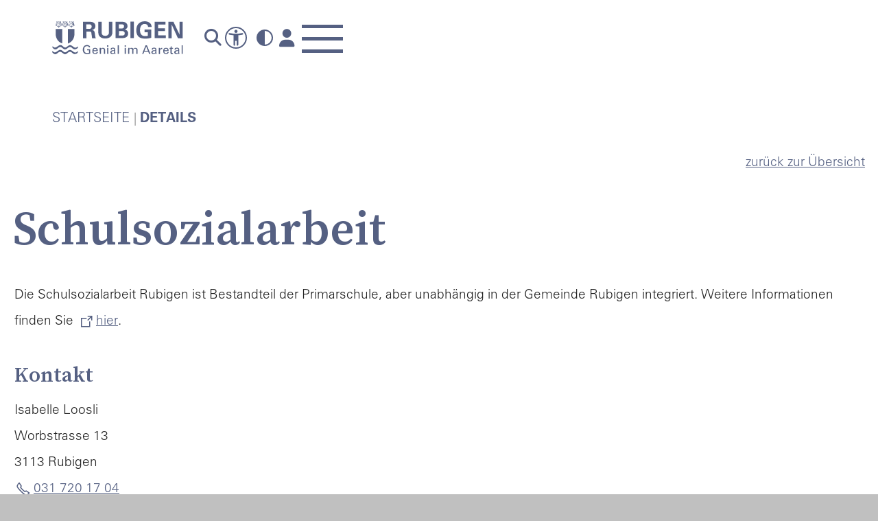

--- FILE ---
content_type: text/html; charset=utf-8
request_url: https://www.rubigen.ch/de/verwaltung/lebenslagen/145_schulsozialarbeit
body_size: 57753
content:
<!DOCTYPE html>
<html lang="de" class="pagestatus-init no-js no-weditor scrolled-top page_var0 object-default project-de subdir-verwaltung navId-"><head><meta charset="UTF-8" /><title>Lebenslagen: Schulsozialarbeit</title><!--
      Diese Seite wurde mit Weblication® CMS erstellt.
      Weblication® ist ein Produkt der Scholl Communications AG in 77694 Kehl.
      Weitere Informationen finden Sie unter https://www.weblication.de bzw. https://scholl.de.
    --><meta name="Description" content="Lebensthemen Detail" /><meta name="Keywords" content="Lebensthemen" /><meta name="Robots" content="index, noodp" /><meta name="viewport" content="width=device-width, initial-scale=1"/><meta name="referrer" content="strict-origin-when-cross-origin"/><meta name="Generator" content="Weblication® CMS"/><!--[if IE]><meta http-equiv="x-ua-compatible" content="IE=edge" /><![endif]--><meta name="format-detection" content="telephone=no"/><meta name="geo.region" content="CH-BE"/><meta name="geo.placename" content="Worbstrasse 34, 3113 Rubigen, Schweiz"/><meta name="geo.position" content="46.90010;7.54919"/><meta property="twitter:card" content="summary_large_image" /><meta property="og:title" content="Details" /><meta property="og:description" content="Lebensthemen Detail" /><meta property="twitter:title" content="Details" /><meta property="twitter:description" content="Lebensthemen Detail" /><link rel="alternate" hreflang="de" href="http://www.rubigen.ch/de/verwaltung/lebenslagen/detail/detail.php" /><link rel="icon" href="/wGlobal/wGlobal/layout/images/site-icons/favicon-32x32.ico"/><link rel="canonical" href="https://www.rubigen.swiss/de/verwaltung/lebenslagen/145_schulsozialarbeit"/><script>document.documentElement.className = document.documentElement.className.replace('no-js', 'js');wNavidStandard='';wProjectPath='/de';hdLimitDpr='1.25'; </script><link rel="preload" href="/wGlobal/wGlobal/layout/webfonts/source-serif/SourceSerifPro-BlackIt.woff2" type="font/woff2" as="font" crossorigin="anonymous"/><link rel="preload" href="/wGlobal/wGlobal/layout/webfonts/source-serif/SourceSerifPro-Semibold.woff2" type="font/woff2" as="font" crossorigin="anonymous"/><link rel="preload" href="/wGlobal/wGlobal/layout/webfonts/source-serif/SourceSerifPro-Light.woff2" type="font/woff2" as="font" crossorigin="anonymous"/><link rel="preload" href="/wGlobal/wGlobal/layout/webfonts/source-serif/SourceSerifPro-SemiboldIt.woff2" type="font/woff2" as="font" crossorigin="anonymous"/><link rel="preload" href="/wGlobal/wGlobal/layout/webfonts/source-serif/SourceSerifPro-Regular.woff2" type="font/woff2" as="font" crossorigin="anonymous"/><link rel="preload" href="/wGlobal/wGlobal/layout/webfonts/source-serif/SourceSerifPro-ExtraLight.woff2" type="font/woff2" as="font" crossorigin="anonymous"/><link rel="preload" href="/wGlobal/wGlobal/layout/webfonts/source-serif/SourceSerifPro-LightIt.woff2" type="font/woff2" as="font" crossorigin="anonymous"/><link rel="preload" href="/wGlobal/wGlobal/layout/webfonts/source-serif/SourceSerifPro-It.woff2" type="font/woff2" as="font" crossorigin="anonymous"/><link rel="preload" href="/wGlobal/wGlobal/layout/webfonts/source-serif/SourceSerifPro-ExtraLightIt.woff2" type="font/woff2" as="font" crossorigin="anonymous"/><link rel="preload" href="/wGlobal/wGlobal/layout/webfonts/source-serif/SourceSerifPro-Black.woff2" type="font/woff2" as="font" crossorigin="anonymous"/><link rel="preload" href="/wGlobal/wGlobal/layout/webfonts/source-serif/SourceSerifPro-BoldIt.woff2" type="font/woff2" as="font" crossorigin="anonymous"/><link rel="preload" href="/wGlobal/wGlobal/layout/webfonts/source-serif/SourceSerifPro-Bold.woff2" type="font/woff2" as="font" crossorigin="anonymous"/><link rel="preload" href="/wGlobal/wGlobal/layout/webfonts/inter/Inter-Bold.woff2" type="font/woff2" as="font" crossorigin="anonymous"/><link rel="preload" href="/wGlobal/wGlobal/layout/webfonts/inter/Inter-Regular.woff2" type="font/woff2" as="font" crossorigin="anonymous"/><link rel="preload" href="/wGlobal/wGlobal/layout/webfonts/inter/Inter-Thin.woff2" type="font/woff2" as="font" crossorigin="anonymous"/><link rel="preload" href="/wGlobal/wGlobal/layout/webfonts/inter/Inter-SemiBold.woff2" type="font/woff2" as="font" crossorigin="anonymous"/><link rel="preload" href="/wGlobal/wGlobal/layout/webfonts/inter/Inter-Light.woff2" type="font/woff2" as="font" crossorigin="anonymous"/><link rel="preload" href="/wGlobal/wGlobal/layout/webfonts/inter/Inter-Medium.woff2" type="font/woff2" as="font" crossorigin="anonymous"/><link rel="preload" href="/wGlobal/wGlobal/layout/webfonts/inter/Inter-Black.woff2" type="font/woff2" as="font" crossorigin="anonymous"/><link rel="preload" href="/wGlobal/wGlobal/layout/webfonts/inter/Inter-ExtraBold.woff2" type="font/woff2" as="font" crossorigin="anonymous"/><link rel="preload" href="/wGlobal/wGlobal/layout/webfonts/inter/Inter-ExtraLight.woff2" type="font/woff2" as="font" crossorigin="anonymous"/><link rel="preload" href="/wGlobal/wGlobal/layout/webfonts/remix-icons/remixicon.woff2" type="font/woff2" as="font" crossorigin="anonymous"/><!--WNEOUC:<link rel="stylesheet" href="/wGlobal/wGlobal/layout/styles/optimized/design_16517537f8516eb9098d60e4be1405fd.css?1760541130"/>:WNEOUC--><!--WEOUCO--><style>input[type="file"]{box-sizing: unset !important}input[type="checkbox"]{vertical-align: middle !important}input[readonly]{background-color: rgb(240, 255, 208);color: rgb(134, 134, 134)}label.error{margin: 2px 0.8% 2px 0 !important;padding: 0 6px;position: relative;display: block;background-color: rgb(242, 195, 147) !important}* + html body .fns_elementForm fieldset{padding-bottom: 1em}* html body .fns_elementForm fieldset{padding-bottom: 1em}* + html body .fns_elementForm ul .group{margin-top: -1.4em}* html body .fns_elementForm ul .group{margin-top: -1.4em}table.fns_elementTable caption{text-align: left;font-weight: bold}* + html body table.fns_elementTable caption{padding-bottom: 1em}table.fns_elementTable th{vertical-align: top;text-align: left;font-weight: bold}table.fns_elementTable td{vertical-align: top;text-align: left;font-weight: normal}table.fns_elementTable{border-spacing: 0;border-collapse: collapse;table-layout: auto;empty-cells: show}table.fns_elementTable{width: 99%;table-layout: fixed}table.fns_elementTable th{}table.fns_elementTable tr:hover{}table.fns_elementTable th{padding: 0.25em}table.fns_elementTable td.head{background-color: #e8e8e8 !important;font-weight: bold}table.fns_elementTable td{padding: 0.25em}table.fns_elementTable td:hover{background-color: #f2f1f0}table.fns_elementTable .hide{width: 5%;text-align: center}table.fns_elementTable .left{text-align: left}table.fns_elementTable .right{text-align: right}table.fns_elementTable .center{text-align: center}table.fns_elementTable .middle{vertical-align: middle}table.fns_elementTable .space{padding-bottom: 1em}table.fns_elementTable .cell5p{width: 5%}table.fns_elementTable .cell10p{width: 12%}table.fns_elementTable .cell15p{width: 15%}table.fns_elementTable .cell20p{width: 20%}table.fns_elementTable .cell22p{width: 22%}table.fns_elementTable .cell23p{width: 23%}table.fns_elementTable .cell25p{width: 25%}table.fns_elementTable .cell28p{width: 28%}table.fns_elementTable .cell30p{width: 30%}table.fns_elementTable .cell32p{width: 32%}table.fns_elementTable .cell33p{width: 33.3%}table.fns_elementTable .cell40p{width: 40%}table.fns_elementTable .cell50p{width: 50%}table.fns_elementTable .cell66p{width: 66.6%}table.fns_elementTable .cell75p{width: 75%}dl.formTable dd div.cartTooltip{position: relative;float: right}dt{width:100%;font-weight:bold}dd{margin: 0 0 30px 0 !important;width: 100%;float: left}fieldset{border: none;padding: 0}.formTable dd .wglListEntryMover{margin: -8px 0 0 -15px}table{border-collapse: collapse;width:100%
}td, th{padding: 10px;text-align: left;margin: 0}tbody tr:nth-child(2n){background-color: #eee}th{position: sticky;top: 0;background-color: #444;color: white}td:hover{background-color:transparent}.elementForm div.form div.formElement.formElementButton{text-align:left !important}label.XXL, input.XXL, textarea.XXL, select.XXL{width: 100% !important;margin: 0 0 0 0 !important}label.XXL:first-child, input.XXL:first-child, textarea.XXL:first-child, select.XXL:first-child{padding:8px 10px;margin-bottom:8px}h2{background:transparent !important}@media only screen and (max-width: 800px){}a.urlExtern::before{background-image: url("/wGlobal/wGlobal/layout/images/links/optimized/extern@stroke(E20019).svg");content: '';display: inline-block;outline: none;margin: 4px 5px 0 0;width: 16px;height: 16px;vertical-align: top;background-position: 0 0;background-repeat: no-repeat;flex: none}#skiplinks .skiplink{display: block;position: fixed;left: -9999px;color: $baseColorWhite;outline: dotted 3px black;z-index: 10000;text-align: center;padding: 2rem;width: auto;margin: 1rem;background-color: $baseColorPrimary1}#skiplinks .skiplink:focus{left: 0}
@charset "UTF-8";table.dataTable thead .sorting, table.dataTable thead .sorting_asc, table.dataTable thead .sorting_desc{cursor: pointer}table.dataTable thead .sorting:before, table.dataTable thead .sorting:after, table.dataTable thead .sorting_asc:before, table.dataTable thead .sorting_asc:after, table.dataTable thead .sorting_desc:before, table.dataTable thead .sorting_desc:after, table.dataTable thead .sorting_asc_disabled:before, table.dataTable thead .sorting_asc_disabled:after, table.dataTable thead .sorting_desc_disabled:before, table.dataTable thead .sorting_desc_disabled:after{position: absolute;bottom: 6px;display: block;opacity: 0.3;font-size: 0.9em}table.dataTable thead .sorting:before, table.dataTable thead .sorting_asc:before, table.dataTable thead .sorting_desc:before, table.dataTable thead .sorting_asc_disabled:before, table.dataTable thead .sorting_desc_disabled:before{right: 1em;content: "\2191"}table.dataTable thead .sorting:after, table.dataTable thead .sorting_asc:after, table.dataTable thead .sorting_desc:after, table.dataTable thead .sorting_asc_disabled:after, table.dataTable thead .sorting_desc_disabled:after{right: 0.5em;content: "\2193"}table.dataTable thead .sorting:before, table.dataTable thead .sorting_asc:before, table.dataTable thead .sorting_desc:before, table.dataTable thead .sorting_asc_disabled:before, table.dataTable thead .sorting_desc_disabled:before{right: 1em;content: "\2191"}table.dataTable thead .sorting_asc:before, table.dataTable thead .sorting_desc:after{opacity: 1}table.dataTable tbody tr{transition-duration: .28s;transition-timing-function: cubic-bezier(.4,0,.2,1);transition-property: background-color}table.dataTable tbody tr:hover{background-color: #f6f6f6}td:hover{background-color:}
@media (min-width: 1200px){}@media (max-width: 1199px){}@media (min-width: 992px){}@media (max-width: 991px){}@media (min-width: 768px){}@media (max-width: 767px){}@media (min-width: 576px){}@media (max-width: 575px){}@media (min-width: 415px){}@media (max-width: 414px){}:root{--baseColorPrimary1:#F7F2EE;--baseColorPrimary2:#556082;--baseColorPrimary6:#3B3D56;--baseColorPrimary3:#C0B6A8;--baseColorPrimary4:#DDD1C4;--baseColorPrimary5:#E2D9CC;--baseColorWhite:#FFFFFF;--baseColorLighter:#F8F8F8;--baseColorLight:#DDDDDD;--baseColorSemi:#C0C0C0;--baseColorDark:#888888;--baseColorDarker:#444444;--baseColorBlack:#202020;--backgroundColorBody:#C0C0C0;--backgroundColorHeader:var(--baseColorLighter);--backgroundColorHeaderBefore:var(--baseColorDarker);--fontColorHeaderBefore:var(--baseColorWhite);--fontColorSearchSymbolHeaderBefore:var(--baseColorWhite);--fontColorHeaderAfter:var(--baseColorDark);--backgroundColorHeaderAfter:var(--baseColorLight);--fontColorSearchSymbolHeader:var(--baseColorBlack);--fontColorSearchSymbolHeaderAfter:var(--baseColorBlack);--backgroundColorSearchLayer:var(--baseColorLight);--fontColorNavigationMetaHeaderMainLevel1:rgba(32,32,32,0.4);--fontColorNavigationMetaHeaderMainLevel1Selected:rgba(32,32,32,0.6);--fontColorNavigationMetaHeaderMainLevel1Hover:rgba(32,32,32,0.6);--fontColorNavigationMetaHeaderMainLevel1Active:rgba(32,32,32,0.6);--fontColorNavigationMetaHeaderBeforeLevel1:var(--baseColorWhite);--fontColorNavigationMetaHeaderBeforeLevel1Selected:var(--baseColorLighter);--fontColorNavigationMetaHeaderBeforeLevel1Hover:var(--baseColorLighter);--fontColorNavigationMetaHeaderBeforeLevel1Active:var(--baseColorLighter);--backgroundColorNavigationMeta:transparent;--backgroundColorNavigationMain:transparent;--backgroundColorNavigationMainLayer:var(--baseColorLighter);--backgroundColorMegaDropdown:var(--baseColorLighter);--backgroundColorNavigationMainBlockBefore:transparent;--fontColorNavigationMainLevel1:var(--baseColorBlack);--fontColorNavigationMainLevel1Selected:#000000;--fontColorNavigationMainLevel1Hover:var(--baseColorBlack);--fontColorNavigationMainLevel1Active:var(--baseColorBlack);--fontColorNavigationMainLevel2:var(--baseColorBlack);--fontColorNavigationMainLevel2Selected:var(--baseColorBlack);--fontColorNavigationMainLevel2Hover:var(--baseColorBlack);--fontColorNavigationMainLevel2Active:var(--baseColorBlack);--backgroundColorNavigationMainLevel1:transparent;--backgroundColorNavigationMainLevel1Selected:transparent;--backgroundColorNavigationMainLevel1Hover:transparent;--backgroundColorNavigationMainLevel1Active:transparent;--backgroundColorNavigationMainLevel2:transparent;--backgroundColorNavigationMainLevel2Selected:transparent;--backgroundColorNavigationMainLevel2Hover:rgba(32,32,32,0.02);--backgroundColorNavigationMainLevel2Active:rgba(32,32,32,0.05);--symbolColorNavigationMenu:var(--baseColorBlack);--backgroundColorNavigationMenu:#f6f6f6;--borderColorNavigationMenuMenuLevel1:var(--baseColorSemi);--fontColorNavigationMenuLevel1:var(--baseColorBlack);--fontColorNavigationMenuLevel1Selected:var(--baseColorBlack);--fontColorNavigationMenuLevel1Hover:var(--baseColorBlack);--fontColorNavigationMenuLevel1Active:var(--baseColorBlack);--fontColorNavigationMenuLevel2:var(--baseColorBlack);--fontColorNavigationMenuLevel2Selected:var(--baseColorBlack);--fontColorNavigationMenuLevel2Hover:var(--baseColorBlack);--fontColorNavigationMenuLevel2Active:var(--baseColorBlack);--backgroundColorNavigationMenuLevel1:transparent;--backgroundColorNavigationMenuLevel1Selected:transparent;--backgroundColorNavigationMenuLevel1Hover:transparent;--backgroundColorNavigationMenuLevel1Active:rgba(0,0,0,0);--backgroundColorNavigationMenuLevel2:transparent;--backgroundColorNavigationMenuLevel2Selected:transparent;--backgroundColorNavigationMenuLevel2Hover:transparent;--backgroundColorNavigationMenuLevel2Active:rgba(0,0,0,0);--backgroundColorNavigationSub:transparent;--fontColorNavigationSubLevel1:var(--baseColorBlack);--fontColorNavigationSubLevel1Selected:var(--baseColorBlack);--fontColorNavigationSubLevel1Hover:var(--baseColorBlack);--fontColorNavigationSubLevel1Active:var(--baseColorBlack);--fontColorNavigationSubLevel2:var(--baseColorBlack);--fontColorNavigationSubLevel2Selected:var(--baseColorBlack);--fontColorNavigationSubLevel2Hover:var(--baseColorBlack);--fontColorNavigationSubLevel2Active:var(--baseColorBlack);--backgroundColorNavigationSubLevel1:transparent;--backgroundColorNavigationSubLevel1Selected:transparent;--backgroundColorNavigationSubLevel1Hover:transparent;--backgroundColorNavigationSubLevel1Active:transparent;--backgroundColorNavigationSubLevel2:transparent;--backgroundColorNavigationSubLevel2Selected:transparent;--backgroundColorNavigationSubLevel2Hover:transparent;--backgroundColorNavigationSubLevel2Active:transparent;--fontColorNavigationBreadcrumb:rgba(32,32,32,0.5);--fontColorNavigationBreadcrumbHover:var(--baseColorBlack);--fontColorNavigationBreadcrumbActive:var(--baseColorBlack);--backgroundColorNavigationBreadcrumb:transparent;--backgroundColorContent:var(--baseColorWhite);--fontColorDefault:var(--baseColorBlack);--fontColorSub:rgba(32,32,32,0.5);--fontColorWeak:rgba(32,32,32,0.4);--fontColorInverseDefault:var(--baseColorWhite);--fontColorInverseSub:rgba(255,255,255,0.5);--fontColorInverseWeak:rgba(255,255,255,0.5);--fontColorError:#ee0000;--fontColorHeadline1:var(--baseColorPrimary2);--fontColorHeadline2:var(--baseColorPrimary2);--fontColorHeadline3:var(--baseColorPrimary2);--fontColorHeadline4:var(--baseColorBlack);--fontColorHeadline5:var(--baseColorBlack);--fontColorHeadline6:var(--baseColorBlack);--fontColorInverseHeadline1:var(--baseColorWhite);--fontColorInverseHeadline2:var(--baseColorWhite);--fontColorInverseHeadline3:var(--baseColorWhite);--fontColorInverseHeadline4:var(--baseColorWhite);--fontColorInverseHeadline5:var(--baseColorWhite);--fontColorInverseHeadline6:var(--baseColorWhite);--fontColorLink:var(--baseColorPrimary2);--fontColorLinkHover:rgba(255,255,255,0.8);--fontColorLinkActive:rgba(255,255,255,0.8);--fontColorInverseLink:rgba(255,255,255,0.7);--fontColorInverseLinkHover:var(--baseColorWhite);--fontColorInverseLinkActive:var(--baseColorWhite);--fontColorEntryTitle:var(--baseColorBlack);--fontColorEntryDate:rgba(32,32,32,0.4);--fontColorEntryDescription:rgba(32,32,32,0.6);--fontColorInverseEntryTitle:var(--baseColorWhite);--fontColorInverseEntryDate:rgba(255,255,255,0.4);--fontColorInverseEntryDescription:rgba(255,255,255,0.6);--backgroundColorWhite:var(--baseColorWhite);--backgroundColorBlack:var(--baseColorBlack);--backgroundColorLight1:var(--baseColorLighter);--backgroundColorLight2:var(--baseColorLight);--backgroundColorDark1:var(--baseColorDarker);--backgroundColorDark2:var(--baseColorPrimary1);--backgroundColorError:rgba(251,0,8,0.2);--borderColorDefault:var(--baseColorLighter);--borderColorLight:var(--baseColorLighter);--borderColorDark:var(--baseColorDarker);--borderColorLines:var(--baseColorLighter);--backgroundColorButton:var(--baseColorPrimary1);--backgroundColorButtonHover:rgba(247,242,238,0.8);--backgroundColorButtonActive:rgba(247,242,238,0.6);--borderColorButton:var(--baseColorPrimary1);--borderColorButtonHover:rgba(247,242,238,0.8);--borderColorButtonActive:rgba(247,242,238,0.6);--fontColorButton:var(--baseColorPrimary2);--fontColorButtonHover:var(--baseColorWhite);--fontColorButtonActive:var(--baseColorWhite);--backgroundColorInverseButton:var(--baseColorWhite);--backgroundColorInverseButtonHover:rgba(255,255,255,0.8);--backgroundColorInverseButtonActive:rgba(255,255,255,0.6);--borderColorInverseButton:var(--baseColorLight);--borderColorInverseButtonHover:rgba(255,255,255,0.8);--borderColorInverseButtonActive:rgba(255,255,255,0.6);--fontColorInverseButton:var(--baseColorBlack);--fontColorInverseButtonHover:var(--baseColorBlack);--fontColorInverseButtonActive:var(--baseColorBlack);--backgroundColorInputs:var(--baseColorWhite);--borderColorInput:var(--baseColorSemi);--borderColorInputFocus:var(--baseColorDark);--backgroundColorTable:var(--baseColorWhite);--backgroundColorTableHeader:var(--baseColorDarker);--backgroundColorTableCellHightlighted:var(--baseColorLighter);--borderColorTable:transparent;--colorLinkIcon:var(--fontColorLink);--colorLinkIconInverse:var(--fontColorInverseLink);--fontColorFunctions:var(--baseColorSemi);--fontColorFunctionsActive:var(--baseColorDark);--backgroundColorFunctions:transparent;--backgroundColorFunctionsActive:transparent;--backgroundColorFooter:var(--baseColorPrimary1);--isDarkBackgroundFooter:no}@font-face{font-family:'Source Serif Pro';src:url('/wGlobal/wGlobal/layout/webfonts/source-serif/SourceSerifPro-BlackIt.woff2') format('woff2'), url('/wGlobal/wGlobal/layout/webfonts/source-serif/SourceSerifPro-BlackIt.woff') format('woff');font-weight:900;font-style:italic;font-display:swap}@font-face{font-family:'Source Serif Pro';src:url('/wGlobal/wGlobal/layout/webfonts/source-serif/SourceSerifPro-Semibold.woff2') format('woff2'), url('/wGlobal/wGlobal/layout/webfonts/source-serif/SourceSerifPro-Semibold.woff') format('woff');font-weight:600;font-style:normal;font-display:swap}@font-face{font-family:'Source Serif Pro';src:url('/wGlobal/wGlobal/layout/webfonts/source-serif/SourceSerifPro-Light.woff2') format('woff2'), url('/wGlobal/wGlobal/layout/webfonts/source-serif/SourceSerifPro-Light.woff') format('woff');font-weight:300;font-style:normal;font-display:swap}@font-face{font-family:'Source Serif Pro';src:url('/wGlobal/wGlobal/layout/webfonts/source-serif/SourceSerifPro-SemiboldIt.woff2') format('woff2'), url('/wGlobal/wGlobal/layout/webfonts/source-serif/SourceSerifPro-SemiboldIt.woff') format('woff');font-weight:600;font-style:italic;font-display:swap}@font-face{font-family:'Source Serif Pro';src:url('/wGlobal/wGlobal/layout/webfonts/source-serif/SourceSerifPro-Regular.woff2') format('woff2'), url('/wGlobal/wGlobal/layout/webfonts/source-serif/SourceSerifPro-Regular.woff') format('woff');font-weight:normal;font-style:normal;font-display:swap}@font-face{font-family:'Source Serif Pro';src:url('/wGlobal/wGlobal/layout/webfonts/source-serif/SourceSerifPro-ExtraLight.woff2') format('woff2'), url('/wGlobal/wGlobal/layout/webfonts/source-serif/SourceSerifPro-ExtraLight.woff') format('woff');font-weight:200;font-style:normal;font-display:swap}@font-face{font-family:'Source Serif Pro';src:url('/wGlobal/wGlobal/layout/webfonts/source-serif/SourceSerifPro-LightIt.woff2') format('woff2'), url('/wGlobal/wGlobal/layout/webfonts/source-serif/SourceSerifPro-LightIt.woff') format('woff');font-weight:300;font-style:italic;font-display:swap}@font-face{font-family:'Source Serif Pro';src:url('/wGlobal/wGlobal/layout/webfonts/source-serif/SourceSerifPro-It.woff2') format('woff2'), url('/wGlobal/wGlobal/layout/webfonts/source-serif/SourceSerifPro-It.woff') format('woff');font-weight:normal;font-style:italic;font-display:swap}@font-face{font-family:'Source Serif Pro';src:url('/wGlobal/wGlobal/layout/webfonts/source-serif/SourceSerifPro-ExtraLightIt.woff2') format('woff2'), url('/wGlobal/wGlobal/layout/webfonts/source-serif/SourceSerifPro-ExtraLightIt.woff') format('woff');font-weight:200;font-style:italic;font-display:swap}@font-face{font-family:'Source Serif Pro';src:url('/wGlobal/wGlobal/layout/webfonts/source-serif/SourceSerifPro-Black.woff2') format('woff2'), url('/wGlobal/wGlobal/layout/webfonts/source-serif/SourceSerifPro-Black.woff') format('woff');font-weight:900;font-style:normal;font-display:swap}@font-face{font-family:'Source Serif Pro';src:url('/wGlobal/wGlobal/layout/webfonts/source-serif/SourceSerifPro-BoldIt.woff2') format('woff2'), url('/wGlobal/wGlobal/layout/webfonts/source-serif/SourceSerifPro-BoldIt.woff') format('woff');font-weight:bold;font-style:italic;font-display:swap}@font-face{font-family:'Source Serif Pro';src:url('/wGlobal/wGlobal/layout/webfonts/source-serif/SourceSerifPro-Bold.woff2') format('woff2'), url('/wGlobal/wGlobal/layout/webfonts/source-serif/SourceSerifPro-Bold.woff') format('woff');font-weight:bold;font-style:normal;font-display:swap}@font-face{font-family:'Inter';src:url('/wGlobal/wGlobal/layout/webfonts/inter/Inter-Bold.woff2') format('woff2'), url('/wGlobal/wGlobal/layout/webfonts/inter/Inter-Bold.woff') format('woff');font-weight:bold;font-style:normal;font-display:swap}@font-face{font-family:'Inter';src:url('/wGlobal/wGlobal/layout/webfonts/inter/Inter-Regular.woff2') format('woff2'), url('/wGlobal/wGlobal/layout/webfonts/inter/Inter-Regular.woff') format('woff');font-weight:normal;font-style:normal;font-display:swap}@font-face{font-family:'Inter';src:url('/wGlobal/wGlobal/layout/webfonts/inter/Inter-Thin.woff2') format('woff2'), url('/wGlobal/wGlobal/layout/webfonts/inter/Inter-Thin.woff') format('woff');font-weight:100;font-style:normal;font-display:swap}@font-face{font-family:'Inter';src:url('/wGlobal/wGlobal/layout/webfonts/inter/Inter-SemiBold.woff2') format('woff2'), url('/wGlobal/wGlobal/layout/webfonts/inter/Inter-SemiBold.woff') format('woff');font-weight:600;font-style:normal;font-display:swap}@font-face{font-family:'Inter';src:url('/wGlobal/wGlobal/layout/webfonts/inter/Inter-Light.woff2') format('woff2'), url('/wGlobal/wGlobal/layout/webfonts/inter/Inter-Light.woff') format('woff');font-weight:300;font-style:normal;font-display:swap}@font-face{font-family:'Inter';src:url('/wGlobal/wGlobal/layout/webfonts/inter/Inter-Medium.woff2') format('woff2'), url('/wGlobal/wGlobal/layout/webfonts/inter/Inter-Medium.woff') format('woff');font-weight:500;font-style:normal;font-display:swap}@font-face{font-family:'Inter';src:url('/wGlobal/wGlobal/layout/webfonts/inter/Inter-Black.woff2') format('woff2'), url('/wGlobal/wGlobal/layout/webfonts/inter/Inter-Black.woff') format('woff');font-weight:900;font-style:normal;font-display:swap}@font-face{font-family:'Inter';src:url('/wGlobal/wGlobal/layout/webfonts/inter/Inter-ExtraBold.woff2') format('woff2'), url('/wGlobal/wGlobal/layout/webfonts/inter/Inter-ExtraBold.woff') format('woff');font-weight:bold;font-style:normal;font-display:swap}@font-face{font-family:'Inter';src:url('/wGlobal/wGlobal/layout/webfonts/inter/Inter-ExtraLight.woff2') format('woff2'), url('/wGlobal/wGlobal/layout/webfonts/inter/Inter-ExtraLight.woff') format('woff');font-weight:200;font-style:normal;font-display:swap}@font-face{font-family:'Remix Icons';src:url('/wGlobal/wGlobal/layout/webfonts/remix-icons/remixicon.woff2') format('woff2'), url('/wGlobal/wGlobal/layout/webfonts/remix-icons/remixicon.woff') format('woff');font-weight:400;font-style:normal;font-display:swap}@font-face{font-family:'Univers LT Std';src:url('/wGlobal/wGlobal/layout/webfonts/univers/UniversLTPro-45Light.otf') format('opentype');font-weight:light;font-style:normal;font-display:swap}@font-face{font-family:'Univers LT Std';src:url('/wGlobal/wGlobal/layout/webfonts/univers/UniversLTPro-65Bold.otf') format('opentype');font-weight:bold;font-style:normal;font-display:swap}@font-face{font-family:'Font Awesome 5 Brands';font-display:block;font-weight:400;src:url("/wGlobal/wGlobal/layout/webfonts/fontawesome-v5/fa-brands-400.woff2") format("woff2"), url("/wGlobal/wGlobal/layout/webfonts/fontawesome-v5/fa-brands-400.ttf") format("truetype")}@font-face{font-family:'Font Awesome 5 Pro';font-display:block;font-weight:900;src:url("/wGlobal/wGlobal/layout/webfonts/fontawesome-v5/fa-solid-900.woff2") format("woff2"), url("/wGlobal/wGlobal/layout/webfonts/fontawesome-v5/fa-solid-900.ttf") format("truetype")}@font-face{font-family:'Font Awesome 5 Pro';font-display:block;font-weight:400;src:url("/wGlobal/wGlobal/layout/webfonts/fontawesome-v5/fa-regular-400.woff2") format("woff2"), url("/wGlobal/wGlobal/layout/webfonts/fontawesome-v5/fa-regular-400.ttf") format("truetype")}@font-face{font-family:'Font Awesome 5 Pro';font-display:block;font-weight:300;src:url("/wGlobal/wGlobal/layout/webfonts/fontawesome-v5/fa-light-300.woff2") format("woff2"), url("/wGlobal/wGlobal/layout/webfonts/fontawesome-v5/fa-light-300.ttf") format("truetype")}@font-face{font-family:'Font Awesome 5 Duotone';font-display:block;font-weight:900;src:url("/wGlobal/wGlobal/layout/webfonts/fontawesome-v5/fa-duotone-900.woff2") format("woff2"), url("/wGlobal/wGlobal/layout/webfonts/fontawesome-v5/fa-duotone-900.ttf") format("truetype")}@media (min-width: 768px){}html.embedpage-body-open{overflow:hidden}@font-face{font-family:'Font Awesome 5 Free';font-style:normal;font-weight:normal;src:url("/wGlobal/wGlobal/layout/webfonts/fontAwesome5/fa-regular-400.eot");src:url("/wGlobal/wGlobal/layout/webfonts/fontAwesome5/fa-regular-400.eot?#iefix") format("embedded-opentype"), url("/wGlobal/wGlobal/layout/webfonts/fontAwesome5/fa-regular-400.woff2") format("woff2"), url("/wGlobal/wGlobal/layout/webfonts/fontAwesome5/fa-regular-400.woff") format("woff"), url("/wGlobal/wGlobal/layout/webfonts/fontAwesome5/fa-regular-400.ttf") format("truetype"), url("/wGlobal/wGlobal/layout/webfonts/fontAwesome5/fa-regular-400.svg#fontawesome") format("svg")}@font-face{font-family:'Font Awesome 5 Free';font-style:normal;font-weight:900;src:url("/wGlobal/wGlobal/layout/webfonts/fontAwesome5/fa-solid-900.eot");src:url("/wGlobal/wGlobal/layout/webfonts/fontAwesome5/fa-solid-900.eot?#iefix") format("embedded-opentype"), url("/wGlobal/wGlobal/layout/webfonts/fontAwesome5/fa-solid-900.woff2") format("woff2"), url("/wGlobal/wGlobal/layout/webfonts/fontAwesome5/fa-solid-900.woff") format("woff"), url("/wGlobal/wGlobal/layout/webfonts/fontAwesome5/fa-solid-900.ttf") format("truetype"), url("/wGlobal/wGlobal/layout/webfonts/fontAwesome5/fa-solid-900.svg#fontawesome") format("svg")}@font-face{font-family:'Font Awesome 5 Brands';font-style:normal;font-weight:normal;src:url("/wGlobal/wGlobal/layout/webfonts/fontAwesome5/fa-brands-400.eot");src:url("/wGlobal/wGlobal/layout/webfonts/fontAwesome5/fa-brands-400.eot?#iefix") format("embedded-opentype"), url("/wGlobal/wGlobal/layout/webfonts/fontAwesome5/fa-brands-400.woff2") format("woff2"), url("/wGlobal/wGlobal/layout/webfonts/fontAwesome5/fa-brands-400.woff") format("woff"), url("/wGlobal/wGlobal/layout/webfonts/fontAwesome5/fa-brands-400.ttf") format("truetype"), url("/wGlobal/wGlobal/layout/webfonts/fontAwesome5/fa-brands-400.svg#fontawesome") format("svg")}@-webkit-keyframes fa-spin 0%{-webkit-transform:rotate(0deg);transform:rotate(0deg)}@-webkit-keyframes fa-spin 100%{-webkit-transform:rotate(360deg);transform:rotate(360deg)}@keyframes fa-spin{0%{-webkit-transform:rotate(0deg);transform:rotate(0deg)}100%{-webkit-transform:rotate(360deg);transform:rotate(360deg)}}:root .fa-rotate-90, :root .fa-rotate-180, :root .fa-rotate-270, :root .fa-flip-horizontal, :root .fa-flip-vertical{-webkit-filter:none;filter:none}.fa-user:before{content:"\f007"}.fa-solid{-moz-osx-font-smoothing:grayscale;-webkit-font-smoothing:antialiased;display:var(--fa-display, inline-block);font-style:normal;font-variant:normal;line-height:1;text-rendering:auto}.fa-solid{font-family:'Font Awesome 6 Free', 'Font Awesome 6 Brands'}@media (prefers-reduced-motion: reduce){}@-webkit-keyframes fa-beat 0%, @-webkit-keyframes fa-beat 90%{-webkit-transform:scale(1);transform:scale(1)}@-webkit-keyframes fa-beat 45%{-webkit-transform:scale(var(--fa-beat-scale, 1.25));transform:scale(var(--fa-beat-scale, 1.25))}@keyframes fa-beat{0%, 90%{-webkit-transform:scale(1);transform:scale(1)}45%{-webkit-transform:scale(var(--fa-beat-scale, 1.25));transform:scale(var(--fa-beat-scale, 1.25))}}@-webkit-keyframes fa-bounce 0%{-webkit-transform:scale(1,1) translateY(0);transform:scale(1,1) translateY(0)}@-webkit-keyframes fa-bounce 10%{-webkit-transform:scale(var(--fa-bounce-start-scale-x, 1.1),var(--fa-bounce-start-scale-y, 0.9)) translateY(0);transform:scale(var(--fa-bounce-start-scale-x, 1.1),var(--fa-bounce-start-scale-y, 0.9)) translateY(0)}@-webkit-keyframes fa-bounce 30%{-webkit-transform:scale(var(--fa-bounce-jump-scale-x, 0.9),var(--fa-bounce-jump-scale-y, 1.1)) translateY(var(--fa-bounce-height, -0.5em));transform:scale(var(--fa-bounce-jump-scale-x, 0.9),var(--fa-bounce-jump-scale-y, 1.1)) translateY(var(--fa-bounce-height, -0.5em))}@-webkit-keyframes fa-bounce 50%{-webkit-transform:scale(var(--fa-bounce-land-scale-x, 1.05),var(--fa-bounce-land-scale-y, 0.95)) translateY(0);transform:scale(var(--fa-bounce-land-scale-x, 1.05),var(--fa-bounce-land-scale-y, 0.95)) translateY(0)}@-webkit-keyframes fa-bounce 57%{-webkit-transform:scale(1,1) translateY(var(--fa-bounce-rebound, -0.125em));transform:scale(1,1) translateY(var(--fa-bounce-rebound, -0.125em))}@-webkit-keyframes fa-bounce 64%{-webkit-transform:scale(1,1) translateY(0);transform:scale(1,1) translateY(0)}@-webkit-keyframes fa-bounce 100%{-webkit-transform:scale(1,1) translateY(0);transform:scale(1,1) translateY(0)}@keyframes fa-bounce{0%{-webkit-transform:scale(1,1) translateY(0);transform:scale(1,1) translateY(0)}10%{-webkit-transform:scale(var(--fa-bounce-start-scale-x, 1.1),var(--fa-bounce-start-scale-y, 0.9)) translateY(0);transform:scale(var(--fa-bounce-start-scale-x, 1.1),var(--fa-bounce-start-scale-y, 0.9)) translateY(0)}30%{-webkit-transform:scale(var(--fa-bounce-jump-scale-x, 0.9),var(--fa-bounce-jump-scale-y, 1.1)) translateY(var(--fa-bounce-height, -0.5em));transform:scale(var(--fa-bounce-jump-scale-x, 0.9),var(--fa-bounce-jump-scale-y, 1.1)) translateY(var(--fa-bounce-height, -0.5em))}50%{-webkit-transform:scale(var(--fa-bounce-land-scale-x, 1.05),var(--fa-bounce-land-scale-y, 0.95)) translateY(0);transform:scale(var(--fa-bounce-land-scale-x, 1.05),var(--fa-bounce-land-scale-y, 0.95)) translateY(0)}57%{-webkit-transform:scale(1,1) translateY(var(--fa-bounce-rebound, -0.125em));transform:scale(1,1) translateY(var(--fa-bounce-rebound, -0.125em))}64%{-webkit-transform:scale(1,1) translateY(0);transform:scale(1,1) translateY(0)}100%{-webkit-transform:scale(1,1) translateY(0);transform:scale(1,1) translateY(0)}}@-webkit-keyframes fa-fade 50%{opacity:var(--fa-fade-opacity, 0.4)}@keyframes fa-fade{50%{opacity:var(--fa-fade-opacity, 0.4)}}@-webkit-keyframes fa-beat-fade 0%, @-webkit-keyframes fa-beat-fade 100%{opacity:var(--fa-beat-fade-opacity, 0.4);-webkit-transform:scale(1);transform:scale(1)}@-webkit-keyframes fa-beat-fade 50%{opacity:1;-webkit-transform:scale(var(--fa-beat-fade-scale, 1.125));transform:scale(var(--fa-beat-fade-scale, 1.125))}@keyframes fa-beat-fade{0%, 100%{opacity:var(--fa-beat-fade-opacity, 0.4);-webkit-transform:scale(1);transform:scale(1)}50%{opacity:1;-webkit-transform:scale(var(--fa-beat-fade-scale, 1.125));transform:scale(var(--fa-beat-fade-scale, 1.125))}}@-webkit-keyframes fa-flip 50%{-webkit-transform:rotate3d(var(--fa-flip-x, 0),var(--fa-flip-y, 1),var(--fa-flip-z, 0),var(--fa-flip-angle, -180deg));transform:rotate3d(var(--fa-flip-x, 0),var(--fa-flip-y, 1),var(--fa-flip-z, 0),var(--fa-flip-angle, -180deg))}@keyframes fa-flip{50%{-webkit-transform:rotate3d(var(--fa-flip-x, 0),var(--fa-flip-y, 1),var(--fa-flip-z, 0),var(--fa-flip-angle, -180deg));transform:rotate3d(var(--fa-flip-x, 0),var(--fa-flip-y, 1),var(--fa-flip-z, 0),var(--fa-flip-angle, -180deg))}}@-webkit-keyframes fa-shake 0%{-webkit-transform:rotate(-15deg);transform:rotate(-15deg)}@-webkit-keyframes fa-shake 4%{-webkit-transform:rotate(15deg);transform:rotate(15deg)}@-webkit-keyframes fa-shake 8%, @-webkit-keyframes fa-shake 24%{-webkit-transform:rotate(-18deg);transform:rotate(-18deg)}@-webkit-keyframes fa-shake 12%, @-webkit-keyframes fa-shake 28%{-webkit-transform:rotate(18deg);transform:rotate(18deg)}@-webkit-keyframes fa-shake 16%{-webkit-transform:rotate(-22deg);transform:rotate(-22deg)}@-webkit-keyframes fa-shake 20%{-webkit-transform:rotate(22deg);transform:rotate(22deg)}@-webkit-keyframes fa-shake 32%{-webkit-transform:rotate(-12deg);transform:rotate(-12deg)}@-webkit-keyframes fa-shake 36%{-webkit-transform:rotate(12deg);transform:rotate(12deg)}@-webkit-keyframes fa-shake 40%, @-webkit-keyframes fa-shake 100%{-webkit-transform:rotate(0deg);transform:rotate(0deg)}@keyframes fa-shake{0%{-webkit-transform:rotate(-15deg);transform:rotate(-15deg)}4%{-webkit-transform:rotate(15deg);transform:rotate(15deg)}8%, 24%{-webkit-transform:rotate(-18deg);transform:rotate(-18deg)}12%, 28%{-webkit-transform:rotate(18deg);transform:rotate(18deg)}16%{-webkit-transform:rotate(-22deg);transform:rotate(-22deg)}20%{-webkit-transform:rotate(22deg);transform:rotate(22deg)}32%{-webkit-transform:rotate(-12deg);transform:rotate(-12deg)}36%{-webkit-transform:rotate(12deg);transform:rotate(12deg)}40%, 100%{-webkit-transform:rotate(0deg);transform:rotate(0deg)}}@-webkit-keyframes fa-spin 0%{-webkit-transform:rotate(0deg);transform:rotate(0deg)}@-webkit-keyframes fa-spin 100%{-webkit-transform:rotate(360deg);transform:rotate(360deg)}@keyframes fa-spin{0%{-webkit-transform:rotate(0deg);transform:rotate(0deg)}100%{-webkit-transform:rotate(360deg);transform:rotate(360deg)}}.fa-user::before{content:"\f007"}:root, :host{--fa-style-family-brands:'Font Awesome 6 Brands';--fa-font-brands:normal 400 1em/1 'Font Awesome 6 Brands'}@font-face{font-family:'Font Awesome 6 Brands';font-style:normal;font-weight:400;font-display:block;src:url("/wGlobal/wGlobal/layout/webfonts/fontAwesome6/fa-brands-400.woff2") format("woff2"), url("/wGlobal/wGlobal/layout/webfonts/fontAwesome6/fa-brands-400.ttf") format("truetype")}:root, :host{--fa-style-family-classic:'Font Awesome 6 Free';--fa-font-regular:normal 400 1em/1 'Font Awesome 6 Free'}@font-face{font-family:'Font Awesome 6 Free';font-style:normal;font-weight:400;font-display:block;src:url("/wGlobal/wGlobal/layout/webfonts/fontAwesome6/fa-regular-400.woff2") format("woff2"), url("/wGlobal/wGlobal/layout/webfonts/fontAwesome6/fa-regular-400.ttf") format("truetype")}:root, :host{--fa-style-family-classic:'Font Awesome 6 Free';--fa-font-solid:normal 900 1em/1 'Font Awesome 6 Free'}@font-face{font-family:'Font Awesome 6 Free';font-style:normal;font-weight:900;font-display:block;src:url("/wGlobal/wGlobal/layout/webfonts/fontAwesome6/fa-solid-900.woff2") format("woff2"), url("/wGlobal/wGlobal/layout/webfonts/fontAwesome6/fa-solid-900.ttf") format("truetype")}.fa-solid{font-weight:900}@font-face{font-family:'Font Awesome 5 Brands';font-display:block;font-weight:400;src:url("/wGlobal/wGlobal/layout/webfonts/fontAwesome6/fa-brands-400.woff2") format("woff2"), url("/wGlobal/wGlobal/layout/webfonts/fontAwesome6/fa-brands-400.ttf") format("truetype")}@font-face{font-family:'Font Awesome 5 Free';font-display:block;font-weight:900;src:url("/wGlobal/wGlobal/layout/webfonts/fontAwesome6/fa-solid-900.woff2") format("woff2"), url("/wGlobal/wGlobal/layout/webfonts/fontAwesome6/fa-solid-900.ttf") format("truetype")}@font-face{font-family:'Font Awesome 5 Free';font-display:block;font-weight:400;src:url("/wGlobal/wGlobal/layout/webfonts/fontAwesome6/fa-regular-400.woff2") format("woff2"), url("/wGlobal/wGlobal/layout/webfonts/fontAwesome6/fa-regular-400.ttf") format("truetype")}@font-face{font-family:'FontAwesome';font-display:block;src:url("/wGlobal/wGlobal/layout/webfonts/fontAwesome6/fa-solid-900.woff2") format("woff2"), url("/wGlobal/wGlobal/layout/webfonts/fontAwesome6/fa-solid-900.ttf") format("truetype")}@font-face{font-family:'FontAwesome';font-display:block;src:url("/wGlobal/wGlobal/layout/webfonts/fontAwesome6/fa-brands-400.woff2") format("woff2"), url("/wGlobal/wGlobal/layout/webfonts/fontAwesome6/fa-brands-400.ttf") format("truetype")}@font-face{font-family:'FontAwesome';font-display:block;src:url("/wGlobal/wGlobal/layout/webfonts/fontAwesome6/fa-regular-400.woff2") format("woff2"), url("/wGlobal/wGlobal/layout/webfonts/fontAwesome6/fa-regular-400.ttf") format("truetype");unicode-range:U+F003,U+F006,U+F014,U+F016-F017,U+F01A-F01B,U+F01D,U+F022,U+F03E,U+F044,U+F046,U+F05C-F05D,U+F06E,U+F070,U+F087-F088,U+F08A,U+F094,U+F096-F097,U+F09D,U+F0A0,U+F0A2,U+F0A4-F0A7,U+F0C5,U+F0C7,U+F0E5-F0E6,U+F0EB,U+F0F6-F0F8,U+F10C,U+F114-F115,U+F118-F11A,U+F11C-F11D,U+F133,U+F147,U+F14E,U+F150-F152,U+F185-F186,U+F18E,U+F190-F192,U+F196,U+F1C1-F1C9,U+F1D9,U+F1DB,U+F1E3,U+F1EA,U+F1F7,U+F1F9,U+F20A,U+F247-F248,U+F24A,U+F24D,U+F255-F25B,U+F25D,U+F271-F274,U+F278,U+F27B,U+F28C,U+F28E,U+F29C,U+F2B5,U+F2B7,U+F2BA,U+F2BC,U+F2BE,U+F2C0-F2C1,U+F2C3,U+F2D0,U+F2D2,U+F2D4,U+F2DC}@font-face{font-family:'FontAwesome';font-display:block;src:url("/wGlobal/wGlobal/layout/webfonts/fontAwesome6/fa-v4compatibility.woff2") format("woff2"), url("/wGlobal/wGlobal/layout/webfonts/fontAwesome6/fa-v4compatibility.ttf") format("truetype");unicode-range:U+F041,U+F047,U+F065-F066,U+F07D-F07E,U+F080,U+F08B,U+F08E,U+F090,U+F09A,U+F0AC,U+F0AE,U+F0B2,U+F0D0,U+F0D6,U+F0E4,U+F0EC,U+F10A-F10B,U+F123,U+F13E,U+F148-F149,U+F14C,U+F156,U+F15E,U+F160-F161,U+F163,U+F175-F178,U+F195,U+F1F8,U+F219,U+F27A}@media (min-width:360px){}html.wglBox{}.wglLightbox{cursor:pointer}.wglLightbox[data-isinactivelightbox='1']{cursor:inherit}html.ios .wLightbox .wLightboxOuter .wLightboxInner{-webkit-overflow-scrolling:touch;overflow-y:scroll}@media (min-width: 768px){}@media (min-width: 768px){}@media (min-width: 768px){}@media (min-width: 768px){}@media (min-width: 768px){}@media (min-width: 768px){}@media (min-width: 1200px){}@media (min-width: 768px){}@media (max-width: 575px){}@media print{}#blockContentInner{}#blockContentInner .elementSection > div, #blockContentInner .elementSectionObjectContactPerson > div{}html:lang(en) .wReaderPanelEmbed .wButtonStartReading:before{content:'Read aloud'}html:lang(en) .wReaderPanelEmbed.pauseReading .wButtonStartReading:before{content:'Continue read aloud'}html:lang(en) .wReaderPanelEmbed .wButtonStopReading:before{content:'Stop'}#blockHeader #scrollProgress{position:absolute}:root{--heightBlockHeader:40px;--visibleHeightShifted:8px}@media only screen and (min-width: 992px){:root{--heightBlockHeader:96px;--visibleHeightShifted:8px}}#blockHeader{position:fixed;z-index:100;top:0;width:100%;transition:transform 0.3s ease-in-out, background 0.3s linear}.scrolldirection-up #blockHeader{transform:translateY(0);transition:transform 0.2s ease-in-out}.scrolldirection-down:not(.navmenu-open) #blockHeader{transform:translateY(calc(var(--visibleHeightShifted) - var(--heightBlockHeader))) !important;transition:transform 1.2s ease-in-out}@media (min-width: 992px){}@media (max-width: 991px){}.headerElementLogo{position:relative}.headerElementLogo .logoImg, .headerElementLogo .logoImgMobile{display:block;height:32px}.headerElementLogo .logoImgFull{display:none}.headerElementLogo .logoImgOnScroll{display:none}.headerElementLogo .logoSVG svg{width:100%;height:100%}@media (min-width: 992px){.headerElementLogo{}.headerElementLogo .logoImgMobile{display:none}.headerElementLogo .logoImg, .headerElementLogo .logoImgFull{display:block}}@media (min-width: 992px){}.headerElementLogo_var20{}.headerElementLogo_var20 .logoImg, .headerElementLogo_var20 .logoImgMobile{height:32px}@media (min-width: 992px){.headerElementLogo_var20{height:48px}.headerElementLogo_var20 .logoImgMobile{display:none}.headerElementLogo_var20 .logoImg, .headerElementLogo_var20 .logoImgFull{display:block;height:48px}}@media (min-width: 992px){}@media (min-width: 992px){}.headerElementLogoMobile_var0{}@media (max-width: 991px){}@media (max-width: 991px){}.headerElementNavigation{}.headerElementNavigation_var0{--heightBlockHeaderNavigation:var(--heightBlockHeader)}@media (max-width: 991px){.headerElementNavigation_var0{}.headerElementNavigation_var0 html.navmenu-open{overflow:hidden}.headerElementNavigation_var0 #navigationMain{width:100%;position:relative}.headerElementNavigation_var0 #navigationMain .navlayerBackParentTitle, .headerElementNavigation_var0 #navigationMain .navlayerBackTitle, .headerElementNavigation_var0 #navigationMain .navlayerTitle, .headerElementNavigation_var0 #navigationMain .navlayerCloser{display:none}.headerElementNavigation_var0 #navigationMain #navigationMenuPre, .headerElementNavigation_var0 #navigationMain #navigationMenuBetween, .headerElementNavigation_var0 #navigationMain #navigationMenuPost{display:none}.headerElementNavigation_var0 #navigationMain.open{}.headerElementNavigation_var0 #navigationMain.open #navigationMenuPre{display:flex !important;padding:1rem 8px 1rem 2rem;background:#f6f6f6}.headerElementNavigation_var0 #navigationMain.open #navigationMenuPre:empty{padding:0}.headerElementNavigation_var0 #navigationMain.open #navigationMenuPost{display:flex !important;padding:1rem 8px 1rem 2rem;background:#f6f6f6;height:100%}.headerElementNavigation_var0 #navigationMain.open #navigationMenuPost:empty{padding:0}.headerElementNavigation_var0 #navigationMain > nav > div{display:flex;flex-direction:column;position:fixed;width:100vw;scrollbar-width:none;scrollbar-color:transparent transparent;top:var(--heightBlockHeaderNavigation);height:calc(100vh - var(--heightBlockHeaderNavigation));right:-480px;max-width:535px;transition:right 0.3s ease-in-out;height:calc(100vh - var(--heightBlockHeaderNavigation));overflow:auto;background-color:#f6f6f6;z-index:100000}.headerElementNavigation_var0 #navigationMain > nav > div::-webkit-scrollbar{display:none}.headerElementNavigation_var0 #navigationMain ul{list-style-type:none;margin:0;padding:0}.headerElementNavigation_var0 #navigationMain li{position:relative;display:grid;align-items:center;margin:0;padding:0;grid-template-columns:1fr 32px}.headerElementNavigation_var0 #navigationMain li > a{display:block;text-decoration:none;text-align:left}.headerElementNavigation_var0 #navigationMain li > ul{display:none}.headerElementNavigation_var0 #navigationMain li.selected, .headerElementNavigation_var0 #navigationMain li.descendantSelected{}.headerElementNavigation_var0 #navigationMain li.selected > ul, .headerElementNavigation_var0 #navigationMain li.descendantSelected > ul{display:block}.headerElementNavigation_var0 #navigationMain > nav > div{max-width:480px}.headerElementNavigation_var0 #navigationMain > nav > div > ul{width:100%;margin:0 auto;padding:1rem 8px 1rem 1rem;background:transparent}.headerElementNavigation_var0 #navigationMain > nav > div > ul > li{border-bottom:none 1px #C0C0C0;font-size:1rem;font-weight:600;line-height:2.8rem;background-color:transparent}.headerElementNavigation_var0 #navigationMain > nav > div > ul > li > a{padding:0rem 0.5rem 0rem 1rem;color:#202020}.headerElementNavigation_var0 #navigationMain > nav > div > ul > li > a[data-hasiconimg]{display:flex}.headerElementNavigation_var0 #navigationMain > nav > div > ul > li > a[data-hasiconimg] .iconImg{padding-right:0.3rem}.headerElementNavigation_var0 #navigationMain > nav > div > ul > li.selected, .headerElementNavigation_var0 #navigationMain > nav > div > ul > li.descendantSelected{background-color:transparent}.headerElementNavigation_var0 #navigationMain > nav > div > ul > li.selected > a, .headerElementNavigation_var0 #navigationMain > nav > div > ul > li.descendantSelected > a{color:#202020}.headerElementNavigation_var0 #navigationMain > nav > div > ul > li:hover{background-color:transparent}.headerElementNavigation_var0 #navigationMain > nav > div > ul > li:hover > a{color:#202020}.headerElementNavigation_var0 #navigationMain > nav > div > ul > li:active{background-color:rgba(0,0,0,0)}.headerElementNavigation_var0 #navigationMain > nav > div > ul > li:active > a{color:#202020}.headerElementNavigation_var0 #navigationMain > nav > div > ul > li > ul{margin-bottom:1rem;grid-column:1 / span 2}.headerElementNavigation_var0 #navigationMain > nav > div > ul > li > ul > li{font-size:0.7rem;font-weight:500;line-height:2.1em;background-color:transparent}.headerElementNavigation_var0 #navigationMain > nav > div > ul > li > ul > li > a{padding:0rem 0.5rem 0rem 2rem;color:#202020}.headerElementNavigation_var0 #navigationMain > nav > div > ul > li > ul > li.selected, .headerElementNavigation_var0 #navigationMain > nav > div > ul > li > ul > li.descendantSelected{background-color:transparent}.headerElementNavigation_var0 #navigationMain > nav > div > ul > li > ul > li.selected > a, .headerElementNavigation_var0 #navigationMain > nav > div > ul > li > ul > li.descendantSelected > a{color:#202020}.headerElementNavigation_var0 #navigationMain > nav > div > ul > li > ul > li:hover{background-color:transparent}.headerElementNavigation_var0 #navigationMain > nav > div > ul > li > ul > li:hover > a{color:#202020}.headerElementNavigation_var0 #navigationMain > nav > div > ul > li > ul > li:active{background-color:rgba(0,0,0,0)}.headerElementNavigation_var0 #navigationMain > nav > div > ul > li > ul > li:active > a{color:#202020}.headerElementNavigation_var0 #navigationMain > nav > div > ul > li > ul > li > ul{margin-bottom:0.6rem;grid-column:1 / span 2}.headerElementNavigation_var0 #navigationMain > nav > div > ul > li > ul > li > ul > li{font-size:0.7rem;font-weight:500;line-height:1.9rem;background-color:transparent}.headerElementNavigation_var0 #navigationMain > nav > div > ul > li > ul > li > ul > li > a{padding:0rem 0.5rem 0rem 3rem;color:#202020}.headerElementNavigation_var0 #navigationMain > nav > div > ul > li > ul > li > ul > li.selected, .headerElementNavigation_var0 #navigationMain > nav > div > ul > li > ul > li > ul > li.descendantSelected{background-color:transparent}.headerElementNavigation_var0 #navigationMain > nav > div > ul > li > ul > li > ul > li.selected > a, .headerElementNavigation_var0 #navigationMain > nav > div > ul > li > ul > li > ul > li.descendantSelected > a{color:#202020}.headerElementNavigation_var0 #navigationMain > nav > div > ul > li > ul > li > ul > li:hover{background-color:transparent}.headerElementNavigation_var0 #navigationMain > nav > div > ul > li > ul > li > ul > li:hover > a{color:#202020}.headerElementNavigation_var0 #navigationMain > nav > div > ul > li > ul > li > ul > li:active{background-color:rgba(0,0,0,0)}.headerElementNavigation_var0 #navigationMain > nav > div > ul > li > ul > li > ul > li:active > a{color:#202020}.headerElementNavigation_var0 #navigationMain > nav > div > ul > li > ul > li > ul > li span.navpointToggler{padding-right:0}.headerElementNavigation_var0 #navigationMain > nav > div > ul > li > ul > li > ul > li > ul{margin-bottom:0.6rem;grid-column:1 / span 2}.headerElementNavigation_var0 #navigationMain > nav > div > ul > li > ul > li > ul > li > ul > li{font-size:0.7rem;font-weight:500;line-height:1.9rem;background-color:transparent}.headerElementNavigation_var0 #navigationMain > nav > div > ul > li > ul > li > ul > li > ul > li > a{padding:0rem 0.5rem 0rem 4rem;color:#202020}.headerElementNavigation_var0 #navigationMain > nav > div > ul > li > ul > li > ul > li > ul > li.selected, .headerElementNavigation_var0 #navigationMain > nav > div > ul > li > ul > li > ul > li > ul > li.descendantSelected{background-color:transparent}.headerElementNavigation_var0 #navigationMain > nav > div > ul > li > ul > li > ul > li > ul > li.selected > a, .headerElementNavigation_var0 #navigationMain > nav > div > ul > li > ul > li > ul > li > ul > li.descendantSelected > a{color:#202020}.headerElementNavigation_var0 #navigationMain > nav > div > ul > li > ul > li > ul > li > ul > li:hover{background-color:transparent}.headerElementNavigation_var0 #navigationMain > nav > div > ul > li > ul > li > ul > li > ul > li:hover > a{color:#202020}.headerElementNavigation_var0 #navigationMain > nav > div > ul > li > ul > li > ul > li > ul > li:active{background-color:rgba(0,0,0,0)}.headerElementNavigation_var0 #navigationMain > nav > div > ul > li > ul > li > ul > li > ul > li:active > a{color:#202020}.headerElementNavigation_var0 #navigationMain > nav > div > ul > li > ul > li > ul > li > ul > li span.navpointToggler{padding-right:0}.headerElementNavigation_var0 #navigationMain > nav > div > ul[data-source='meta']{flex:1;background:transparent;padding:1rem 8px 1rem 1rem}.headerElementNavigation_var0 #navigationMain > nav > div > ul[data-source='meta'] > li{line-height:36px;font-size:0.8rem;font-weight:normal;border-bottom:none}.headerElementNavigation_var0 #navigationMain .navpointEmbedToggler{display:none}.headerElementNavigation_var0 #navigationMain span.navpointToggler{cursor:pointer;width:32px;height:32px;box-sizing:content-box}.headerElementNavigation_var0 #navigationMain span.navpointToggler:before, .headerElementNavigation_var0 #navigationMain span.navpointToggler:after{transition:all 0.3s ease-in-out;content:'';position:absolute;margin:16px 0 0 4px;display:block;width:14px;height:2px;background-color:#202020;transform:rotate(40deg)}.headerElementNavigation_var0 #navigationMain span.navpointToggler:after{margin-left:14px;transform:rotate(-40deg)}.headerElementNavigation_var0 #navigationMain span.navpointToggler.open{}.headerElementNavigation_var0 #navigationMain span.navpointToggler.open:before{transform:rotate(-40deg)}.headerElementNavigation_var0 #navigationMain span.navpointToggler.open:after{transform:rotate(40deg)}.headerElementNavigation_var0 #navigationMain .hasMegaDropdown:not(.childs) > span.navpointToggler{display:none}.headerElementNavigation_var0 .navLevelEmbed{display:none}}@media (min-width: 576px) and (max-width: 991px){.headerElementNavigation_var0 #navigationMain.open #navigationMenuPre{padding-right:calc(2rem + 8px)}}@media (min-width: 576px) and (max-width: 991px){.headerElementNavigation_var0 #navigationMain.open #navigationMenuPost{padding-right:calc(2rem + 8px)}}@media (min-width: 576px) and (max-width: 991px){.headerElementNavigation_var0 #navigationMain > nav > div > ul{padding-right:calc(2rem + 8px)}}@media (min-width: 576px) and (max-width: 991px){.headerElementNavigation_var0 #navigationMain > nav > div > ul[data-source='meta']{padding-right:calc(2rem + 8px)}}@media (max-width: 991px){}@media (min-width: 415px) and (max-width: 992px) and (max-width: 991px){}@media (min-width: 992px) and (max-width: 991px){}@media (max-width: 428px) and (max-width: 992px) and (max-width: 991px){}@media (max-width: 428px) and (max-width: 992px) and (max-width: 991px){}@media (min-width: 640px) and (max-width: 991px){}@media (min-width: 960px) and (max-width: 991px){}@media (min-width: 1280px) and (max-width: 991px){}@media (max-width: 428px) and (max-width: 992px) and (max-width: 991px){}@media (min-width: 992px){html:not([data-navigationlayeropentype='click']) .headerElementNavigationFull_var0 #navigationMain > nav > div > ul > li:not(.hasMegaDropdown):hover > ul{display:block}html[data-navigationlayeropentype='click'] .headerElementNavigationFull_var0 #navigationMain > nav > div > ul > li.clicked:not(.hasMegaDropdown) > ul{display:block}}@media (min-width: 992px){}@media (min-width: 992px){}@media (min-width: 576px) and (min-width: 992px){}@media (min-width: 576px) and (min-width: 992px){}@media (min-width: 576px) and (min-width: 992px){}@media (min-width: 576px) and (min-width: 992px){}@media (min-width: 992px){}@media (min-width: 415px) and (max-width: 992px) and (min-width: 992px){}@media (min-width: 992px) and (min-width: 992px){}@media (max-width: 428px) and (max-width: 992px) and (min-width: 992px){}@media (max-width: 428px) and (max-width: 992px) and (min-width: 992px){}@media (min-width: 640px) and (min-width: 992px){}@media (min-width: 960px) and (min-width: 992px){}@media (min-width: 1280px) and (min-width: 992px){}@media (max-width: 428px) and (max-width: 992px) and (min-width: 992px){}@media (min-width: 992px){}@media (min-width: 992px){}.headerElementNavigationFull_var700{--heightBlockHeaderNavigation:var(--heightBlockHeader)}@media (min-width: 992px){.headerElementNavigationFull_var700{}.headerElementNavigationFull_var700 html.navmenu-open{overflow:hidden}.headerElementNavigationFull_var700 #navigationMenuPre{width:100%;max-width:1440px;margin:0 auto;display:flex !important;padding:0 4rem 0 0}.headerElementNavigationFull_var700 #navigationMenuPre:empty{display:none !important}.headerElementNavigationFull_var700 #navigationMenuPost{width:100%;max-width:1440px;margin:0 auto;display:flex !important;padding:0 0 2rem 0}.headerElementNavigationFull_var700 #navigationMenuPost:empty{display:none !important}.headerElementNavigationFull_var700 #navigationMain{width:100%;position:relative}.headerElementNavigationFull_var700 #navigationMain > nav > div{display:flex;flex-direction:column;justify-content:space-between;position:fixed;width:100vw;padding:0 4rem;scrollbar-width:none;scrollbar-color:transparent transparent;top:var(--heightBlockHeaderNavigation);height:calc(100vh - var(--heightBlockHeaderNavigation));left:0;height:0;transition:all 0.3s ease-in-out;overflow:auto;background-color:#f6f6f6;z-index:100000}.headerElementNavigationFull_var700 #navigationMain > nav > div::-webkit-scrollbar{display:none}.headerElementNavigationFull_var700 #navigationMain > nav > div[data-title]:not([data-title=""]):before{width:100%;max-width:1440px;margin:0 auto;display:block;padding:2rem 0 0 0;content:attr(data-title);font-size:3.5rem;line-height:120%;color:#C0C0C0}.headerElementNavigationFull_var700 #navigationMain ul{list-style-type:none;margin:0;padding:0}.headerElementNavigationFull_var700 #navigationMain li{position:relative;margin:0;padding:0}.headerElementNavigationFull_var700 #navigationMain li > a{display:inline-block;vertical-align:middle;text-decoration:none;text-align:left}.headerElementNavigationFull_var700 #navigationMain li > ul{display:none}.headerElementNavigationFull_var700 #navigationMain li.selected, .headerElementNavigationFull_var700 #navigationMain li.descendantSelected{}.headerElementNavigationFull_var700 #navigationMain li.selected > ul, .headerElementNavigationFull_var700 #navigationMain li.descendantSelected > ul{display:block}.headerElementNavigationFull_var700 #navigationMain > nav > div{}.headerElementNavigationFull_var700 #navigationMain > nav > div > ul{width:100%;max-width:1440px;margin:0 auto;padding:2rem 0 2px 0;flex:1}.headerElementNavigationFull_var700 #navigationMain > nav > div > ul > li{border-bottom:none 1px #C0C0C0;font-size:1rem;font-weight:600;line-height:2.8rem;background-color:transparent}.headerElementNavigationFull_var700 #navigationMain > nav > div > ul > li > a{padding:0rem 0.5rem 0rem 0;color:#202020}.headerElementNavigationFull_var700 #navigationMain > nav > div > ul > li > a[data-hasiconimg]{display:flex}.headerElementNavigationFull_var700 #navigationMain > nav > div > ul > li > a[data-hasiconimg] .iconImg{padding-right:0.3rem}.headerElementNavigationFull_var700 #navigationMain > nav > div > ul > li.selected, .headerElementNavigationFull_var700 #navigationMain > nav > div > ul > li.descendantSelected{background-color:transparent}.headerElementNavigationFull_var700 #navigationMain > nav > div > ul > li.selected > a, .headerElementNavigationFull_var700 #navigationMain > nav > div > ul > li.descendantSelected > a{color:#202020}.headerElementNavigationFull_var700 #navigationMain > nav > div > ul > li:hover{background-color:transparent}.headerElementNavigationFull_var700 #navigationMain > nav > div > ul > li:hover > a{color:#202020}.headerElementNavigationFull_var700 #navigationMain > nav > div > ul > li:active{background-color:rgba(0,0,0,0)}.headerElementNavigationFull_var700 #navigationMain > nav > div > ul > li:active > a{color:#202020}.headerElementNavigationFull_var700 #navigationMain > nav > div > ul > li > ul{margin-bottom:1rem;grid-column:1 / span 2}.headerElementNavigationFull_var700 #navigationMain > nav > div > ul > li > ul > li{font-size:0.7rem;font-weight:500;line-height:2.1em;background-color:transparent}.headerElementNavigationFull_var700 #navigationMain > nav > div > ul > li > ul > li > a{padding:0rem 0.5rem 0rem 1rem;color:#202020}.headerElementNavigationFull_var700 #navigationMain > nav > div > ul > li > ul > li.selected, .headerElementNavigationFull_var700 #navigationMain > nav > div > ul > li > ul > li.descendantSelected{background-color:transparent}.headerElementNavigationFull_var700 #navigationMain > nav > div > ul > li > ul > li.selected > a, .headerElementNavigationFull_var700 #navigationMain > nav > div > ul > li > ul > li.descendantSelected > a{color:#202020}.headerElementNavigationFull_var700 #navigationMain > nav > div > ul > li > ul > li:hover{background-color:transparent}.headerElementNavigationFull_var700 #navigationMain > nav > div > ul > li > ul > li:hover > a{color:#202020}.headerElementNavigationFull_var700 #navigationMain > nav > div > ul > li > ul > li:active{background-color:rgba(0,0,0,0)}.headerElementNavigationFull_var700 #navigationMain > nav > div > ul > li > ul > li:active > a{color:#202020}.headerElementNavigationFull_var700 #navigationMain > nav > div > ul > li > ul > li > ul{margin-bottom:0.6rem;grid-column:1 / span 2}.headerElementNavigationFull_var700 #navigationMain > nav > div > ul > li > ul > li > ul > li{font-size:0.7rem;font-weight:500;line-height:1.9rem;background-color:transparent}.headerElementNavigationFull_var700 #navigationMain > nav > div > ul > li > ul > li > ul > li > a{padding:0rem 0.5rem 0rem 2rem;color:#202020}.headerElementNavigationFull_var700 #navigationMain > nav > div > ul > li > ul > li > ul > li.selected, .headerElementNavigationFull_var700 #navigationMain > nav > div > ul > li > ul > li > ul > li.descendantSelected{background-color:transparent}.headerElementNavigationFull_var700 #navigationMain > nav > div > ul > li > ul > li > ul > li.selected > a, .headerElementNavigationFull_var700 #navigationMain > nav > div > ul > li > ul > li > ul > li.descendantSelected > a{color:#202020}.headerElementNavigationFull_var700 #navigationMain > nav > div > ul > li > ul > li > ul > li:hover{background-color:transparent}.headerElementNavigationFull_var700 #navigationMain > nav > div > ul > li > ul > li > ul > li:hover > a{color:#202020}.headerElementNavigationFull_var700 #navigationMain > nav > div > ul > li > ul > li > ul > li:active{background-color:rgba(0,0,0,0)}.headerElementNavigationFull_var700 #navigationMain > nav > div > ul > li > ul > li > ul > li:active > a{color:#202020}.headerElementNavigationFull_var700 #navigationMain > nav > div > ul > li > ul > li > ul > li span.navpointToggler{padding-right:0}.headerElementNavigationFull_var700 #navigationMain > nav > div > ul > li > ul > li > ul > li > ul{margin-bottom:0.6rem;grid-column:1 / span 2}.headerElementNavigationFull_var700 #navigationMain > nav > div > ul > li > ul > li > ul > li > ul > li{font-size:0.7rem;font-weight:500;line-height:1.9rem;background-color:transparent}.headerElementNavigationFull_var700 #navigationMain > nav > div > ul > li > ul > li > ul > li > ul > li > a{padding:0rem 0.5rem 0rem 3rem;color:#202020}.headerElementNavigationFull_var700 #navigationMain > nav > div > ul > li > ul > li > ul > li > ul > li.selected, .headerElementNavigationFull_var700 #navigationMain > nav > div > ul > li > ul > li > ul > li > ul > li.descendantSelected{background-color:transparent}.headerElementNavigationFull_var700 #navigationMain > nav > div > ul > li > ul > li > ul > li > ul > li.selected > a, .headerElementNavigationFull_var700 #navigationMain > nav > div > ul > li > ul > li > ul > li > ul > li.descendantSelected > a{color:#202020}.headerElementNavigationFull_var700 #navigationMain > nav > div > ul > li > ul > li > ul > li > ul > li:hover{background-color:transparent}.headerElementNavigationFull_var700 #navigationMain > nav > div > ul > li > ul > li > ul > li > ul > li:hover > a{color:#202020}.headerElementNavigationFull_var700 #navigationMain > nav > div > ul > li > ul > li > ul > li > ul > li:active{background-color:rgba(0,0,0,0)}.headerElementNavigationFull_var700 #navigationMain > nav > div > ul > li > ul > li > ul > li > ul > li:active > a{color:#202020}.headerElementNavigationFull_var700 #navigationMain > nav > div > ul > li > ul > li > ul > li > ul > li span.navpointToggler{padding-right:0}.headerElementNavigationFull_var700 #navigationMain > nav > div > ul[data-source='meta']{display:block;padding:2rem 0 2px 0;flex:0}.headerElementNavigationFull_var700 #navigationMain > nav > div > ul[data-source='meta'] > li{display:inline-block;font-weight:normal;font-size:0.8rem;line-height:120%;padding:0}.headerElementNavigationFull_var700 #navigationMain > nav > div > ul[data-source='meta'] > li:before{display:inline;content:'|'}.headerElementNavigationFull_var700 #navigationMain > nav > div > ul[data-source='meta'] > li:first-child:before{display:none}.headerElementNavigationFull_var700 #navigationMain > nav > div > ul[data-source='meta'] > li > a{display:inline;padding:0 0.4rem}.headerElementNavigationFull_var700 #navigationMain > nav > div > ul[data-source='meta'] > li:first-child > a{padding-left:0}.headerElementNavigationFull_var700 #navigationMain .navpointEmbedToggler{display:none}.headerElementNavigationFull_var700 #navigationMain span.navpointToggler{display:inline-block;vertical-align:middle;cursor:pointer;width:32px;height:32px;box-sizing:content-box}.headerElementNavigationFull_var700 #navigationMain span.navpointToggler:before, .headerElementNavigationFull_var700 #navigationMain span.navpointToggler:after{transition:all 0.3s ease-in-out;content:'';position:absolute;margin:16px 0 0 8px;display:block;width:11px;height:2px;background-color:#202020;transform:rotate(40deg)}.headerElementNavigationFull_var700 #navigationMain span.navpointToggler:after{margin-left:15px;transform:rotate(-40deg)}.headerElementNavigationFull_var700 #navigationMain span.navpointToggler.open{}.headerElementNavigationFull_var700 #navigationMain span.navpointToggler.open:before{transform:rotate(-40deg)}.headerElementNavigationFull_var700 #navigationMain span.navpointToggler.open:after{transform:rotate(40deg)}.headerElementNavigationFull_var700 #navigationMain .hasMegaDropdown:not(.childs) > span.navpointToggler{display:none}.headerElementNavigationFull_var700 .navLevelEmbed{display:none}}.headerElementNavigationToggler_var0{}@media (max-width: 991px){.headerElementNavigationToggler_var0{}.headerElementNavigationToggler_var0 #navigationMainToggler{display:flex;flex-direction:row-reverse;margin:8px;cursor:pointer;height:32px;position:relative}.no-weditor .headerElementNavigationToggler_var0 #navigationMainToggler{z-index:100001}.headerElementNavigationToggler_var0 #navigationMainToggler > div:first-child{display:none}.headerElementNavigationToggler_var0 #navigationMainToggler > div:last-child{display:inline-block;position:relative;width:32px;height:32px}.headerElementNavigationToggler_var0 #navigationMainToggler > div:last-child:before{content:'';position:absolute;width:26px;height:2px;margin:6px 0 0 3px;background:#202020;transition:all 0.2s linear, border-color 0.3s 0.2s linear}.headerElementNavigationToggler_var0 #navigationMainToggler > div:last-child > div{position:absolute;width:26px;height:2px;margin:15px 0 0 3px;background:#202020;transition:all 0.1s linear}.headerElementNavigationToggler_var0 #navigationMainToggler > div:last-child:after{content:'';position:absolute;width:26px;height:2px;margin:24px 0 0 3px;background:#202020;transition:all 0.2s linear}.headerElementNavigationToggler_var0 #navigationMainToggler.open{}.headerElementNavigationToggler_var0 #navigationMainToggler.open > div:last-child:before{width:26px;height:2px;transform:rotate(45deg);transform-origin:top left;margin-left:7.5px;transition:all 0.2s linear, border-color 0.1s linear}.headerElementNavigationToggler_var0 #navigationMainToggler.open > div > div{opacity:0}.headerElementNavigationToggler_var0 #navigationMainToggler.open > div:last-child:after{width:26px;height:2px;transform:rotate(-45deg);transform-origin:bottom left;margin-left:7.5px}}@media (max-width: 991px){.no-weditor .headerElementNavigationToggler_var40 #navigationMainToggler{z-index:100001}}@media (max-width: 991px){.no-weditor .headerElementNavigationToggler_var42 #navigationMainToggler{z-index:100001}}@media (max-width: 991px){.no-weditor .headerElementNavigationToggler_var100 #navigationMainToggler{z-index:100001}}@media (max-width: 991px){.no-weditor .headerElementNavigationToggler_var140 #navigationMainToggler{z-index:100001}}.headerElementNavigationFullToggler_var10{}@media (min-width: 992px){.headerElementNavigationFullToggler_var10{}.headerElementNavigationFullToggler_var10 #navigationMainToggler{display:flex;flex-direction:row-reverse;margin:8px;cursor:pointer;height:32px;position:relative}.no-weditor .headerElementNavigationFullToggler_var10 #navigationMainToggler{z-index:100001}.headerElementNavigationFullToggler_var10 #navigationMainToggler > div:first-child{display:none}.headerElementNavigationFullToggler_var10 #navigationMainToggler > div:last-child{display:inline-block;position:relative;width:32px;height:32px}.headerElementNavigationFullToggler_var10 #navigationMainToggler > div:last-child:before{content:'';position:absolute;width:26px;height:2px;margin:6px 0 0 3px;background:#202020;transition:all 0.2s linear, border-color 0.3s 0.2s linear}.headerElementNavigationFullToggler_var10 #navigationMainToggler > div:last-child > div{position:absolute;width:26px;height:2px;margin:15px 0 0 3px;background:#202020;transition:all 0.1s linear}.headerElementNavigationFullToggler_var10 #navigationMainToggler > div:last-child:after{content:'';position:absolute;width:26px;height:2px;margin:24px 0 0 3px;background:#202020;transition:all 0.2s linear}.headerElementNavigationFullToggler_var10 #navigationMainToggler.open{}.headerElementNavigationFullToggler_var10 #navigationMainToggler.open > div:last-child:before{width:26px;height:2px;transform:rotate(45deg);transform-origin:top left;margin-left:7.5px;transition:all 0.2s linear, border-color 0.1s linear}.headerElementNavigationFullToggler_var10 #navigationMainToggler.open > div > div{opacity:0}.headerElementNavigationFullToggler_var10 #navigationMainToggler.open > div:last-child:after{width:26px;height:2px;transform:rotate(-45deg);transform-origin:bottom left;margin-left:7.5px}}@media (min-width: 992px){.no-weditor .headerElementNavigationFullToggler_var40 #navigationMainToggler{z-index:100001}}@media (min-width: 992px){.no-weditor .headerElementNavigationFullToggler_var100 #navigationMainToggler{z-index:100001}}@media (min-width: 992px){.no-weditor .headerElementNavigationFullToggler_var140 #navigationMainToggler{z-index:100001}}.headerElementSearch{position:relative;display:flex;align-items:center;height:var(--heightElementEntry)}@media (min-width: 768px){}@media (min-width: 768px){}.headerElementSearch_var50{--heightSearchbox:45px !important;--widthSearchbox:228px;--color:#202020;--colorIcon:#202020;--backgroundColor:#FFFFFF;--borderColor:#F8F8F8;--colorIconMobile:var(--colorIcon);--backgroundColorIcon:transparent}.headerElementSearch_var50 #searchBox{}.headerElementSearch_var50 #searchBox .searchBoxContainer{display:block;position:relative}.headerElementSearch_var50 #searchBox .searchBoxContainer .searchBoxLabel{display:block;position:relative}.no-weditor .headerElementSearch_var50 #searchBox .searchBoxContainer .searchBoxLabel{z-index:100004}.headerElementSearch_var50 #searchBox .searchBoxContainer .searchBoxLabel > label{font-size:0;display:block;cursor:pointer;width:var(--heightSearchbox);height:var(--heightSearchbox);background:var(--backgroundColorIcon);border-radius:var(--borderRadius)}.headerElementSearch_var50 #searchBox .searchBoxContainer .searchBoxLabel > label:before{content:'';pointer-events:none;position:absolute;top:7px;left:8px;width:12px;height:12px;border:solid 2px var(--colorIconMobile);border-radius:50%}.headerElementSearch_var50 #searchBox .searchBoxContainer .searchBoxLabel > label:after{content:'';pointer-events:none;position:absolute;top:20px;left:15px;width:9px;height:2px;background-color:var(--colorIconMobile);transform:rotate(54deg)}.headerElementSearch_var50 #searchBox .searchBoxContainer:focus-within{}.headerElementSearch_var50 #searchBox .searchBoxContainer:focus-within .searchBoxLabel > label{}.headerElementSearch_var50 #searchBox .searchBoxContainer:focus-within .searchBoxLabel > label:before{border-color:var(--color)}.headerElementSearch_var50 #searchBox .searchBoxContainer:focus-within .searchBoxLabel > label:after{background-color:var(--color)}.headerElementSearch_var50 #searchBox .searchBoxContainer .searchBoxElement{}.headerElementSearch_var50 #searchBox .searchBoxContainer .searchBoxElement .searchTerm{position:absolute;z-index:100003;cursor:pointer;top:0;right:0;width:0;height:var(--heightSearchbox);line-height:calc(var(--heightSearchbox) - 2px);margin:0;font-size:0.8rem;padding:0 8px 0 12px;opacity:0;border-radius:16px;transition:all 0.3s linear;background:var(--backgroundColor);border:solid 1px var(--borderColor);border-radius:var(--borderRadius)}.headerElementSearch_var50 #searchBox .searchBoxContainer .searchBoxElement .searchTerm::placeholder{color:var(--color)}.headerElementSearch_var50 #searchBox .searchBoxContainer .searchBoxElement .searchTerm:focus{width:var(--widthSearchbox);box-shadow:none;opacity:1}.headerElementSearch_var50 #searchBox .searchBoxContainer .searchBoxElement #searchSuggestOuter{display:none}.headerElementSearch_var50 #searchBox .searchBoxContainer .searchBoxElement #searchSuggestOuter{display:block;position:absolute;top:var(--heightSearchbox);right:0;background-color:#FFFFFF;color:#202020;border:solid 1px #F8F8F8}.headerElementSearch_var50 #searchBox .searchBoxContainer .searchBoxElement #searchSuggestOuter .searchSuggestEntry{padding:2px 6px;cursor:pointer}.headerElementSearch_var50 #searchBox .searchBoxContainer .searchBoxElement #searchSuggestOuter .searchSuggestEntry:first-child{padding:4px 6px 2px 6px}.headerElementSearch_var50 #searchBox .searchBoxContainer .searchBoxElement #searchSuggestOuter .searchSuggestEntry:last-child{padding:2px 6px 4px 6px}.headerElementSearch_var50 #searchBox .searchBoxContainer .searchBoxElement #searchSuggestOuter .searchSuggestEntry:hover{background-color:#F8F8F8}.headerElementSearch_var50 #searchBox .searchBoxContainer #searchSubmit{display:none}.headerElementSearch_var50.headerElementSearchSize_var80{}.headerElementSearch_var50.headerElementSearchSize_var80 #searchBox .searchBoxContainer .searchBoxLabel > label{}.headerElementSearch_var50.headerElementSearchSize_var80 #searchBox .searchBoxContainer .searchBoxLabel > label:before, .headerElementSearch_var50.headerElementSearchSize_var80 #searchBox .searchBoxContainer .searchBoxLabel > label:after{margin-top:2px;margin-left:2px}@media (min-width: 768px){.headerElementSearch_var50 #searchBox .searchBoxContainer{}.headerElementSearch_var50 #searchBox .searchBoxContainer #searchBoxLabel > label{}.headerElementSearch_var50 #searchBox .searchBoxContainer #searchBoxLabel > label:before{border-color:var(--colorIcon)}.headerElementSearch_var50 #searchBox .searchBoxContainer #searchBoxLabel > label:after{background-color:var(--colorIcon)}}@media (min-width: 768px){}.headerElementSearchColor_var92{--color:#556082;--colorIcon:#556082;--backgroundColor:#FFFFFF;--borderColor:#556082}.headerElementSearchColorIconMobile_var0{}.headerElementSearchSize_var80{--heightSearchbox:36px}.headerElementSearchBorderRadius_var50{--borderRadius:20px;--padding:0 15px}.headerElementSearchBorderRadius_var50.headerElementSearchSize_var20{--padding:0 12px}.headerElementSearchBorderRadius_var50.headerElementSearchSize_var80{--padding:0 18px}.headerElementSection{--heightElementEntry:48px}.headerElementSection .headerArea{}.headerElementSection .headerElement{}.headerElementSection_var400{--alignAreaLogo:center;--justifyAreaLogo:no;--alignAreaNavigation:center;--justifyAreaNavigation:right;--alignAreaMeta:center;--justifyAreaMeta:center;position:relative;padding:0 0 0 1rem;background:var(--background)}.headerElementSection_var400.headerElementSectionLogoAlign_var20{--alignAreaLogo:start}.headerElementSection_var400.headerElementSectionLogoAlign_var50{--alignAreaLogo:center}.headerElementSection_var400.headerElementSectionLogoAlign_var80{--alignAreaLogo:end}.headerElementSection_var400.headerElementSectionLogoJustify_var20{--justifyAreaLogo:left}.headerElementSection_var400.headerElementSectionLogoJustify_var50{--justifyAreaLogo:center}.headerElementSection_var400.headerElementSectionLogoustify_var80{--justifyAreaLogo:right}.headerElementSection_var400.headerElementSectionNavigationAlign_var20{--alignAreaNavigation:start}.headerElementSection_var400.headerElementSectionNavigationAlign_var50{--alignAreaNavigation:center}.headerElementSection_var400.headerElementSectionNavigationAlign_var80{--alignAreaNavigation:end}.headerElementSection_var400.headerElementSectionNavigationJustify_var20{--justifyAreaNavigation:left}.headerElementSection_var400.headerElementSectionNavigationJustify_var50{--justifyAreaNavigation:center}.headerElementSection_var400.headerElementSectionNavigationJustify_var80{--justifyAreaNavigation:right}.headerElementSection_var400.headerElementSectionMetaAlign_var20{--alignAreaMeta:start}.headerElementSection_var400.headerElementSectionMetaAlign_var50{--alignAreaMeta:center}.headerElementSection_var400.headerElementSectionMetaAlign_var80{--alignAreaMeta:end}.headerElementSection_var400.headerElementSectionMetaJustify_var20{--justifyAreaMeta:start}.headerElementSection_var400.headerElementSectionMetaJustify_var50{--justifyAreaMeta:center}.headerElementSection_var400.headerElementSectionMetaJustify_var80{--justifyAreaMeta:end}.headerElementSection_var400 .headerArea{display:flex}.headerElementSection_var400 .headerArea > div{display:flex;position:relative}.headerElementSection_var400 .headerAreaMeta2, .headerElementSection_var400 .headerAreaMeta3, .headerElementSection_var400 .headerAreaMeta4, .headerElementSection_var400 .headerAreaMeta5{display:none}.headerElementSection_var400 .headerElementSectionInner{display:grid;position:relative;width:100%;max-width:1200px;min-height:48px;margin:0 auto}@media (min-width: 576px){.headerElementSection_var400{padding:0 1rem 0 2rem}}@media (min-width: 992px){.headerElementSection_var400{padding:0 4rem}}@media (max-width: 991px){.headerElementSection_var400 .headerElementSectionInner{grid-template-columns:max-content 1fr max-content}.headerElementSection_var400 .headerElementSectionInner .headerAreaLogo{align-items:center}.headerElementSection_var400 .headerElementSectionInner .headerAreaNavigation{align-items:center;justify-content:end}.headerElementSection_var400 .headerElementSectionInner .headerAreaMeta{display:none}}@media (min-width: 992px){.headerElementSection_var400 .headerElementSectionInner{grid-template-columns:max-content 1fr max-content}.headerElementSection_var400 .headerElementSectionInner .headerAreaLogo{padding:16px 16px 16px 0}.headerElementSection_var400 .headerElementSectionInner .headerAreaNavigation{align-items:var(--alignAreaNavigation);justify-content:var(--justifyAreaNavigation)}.headerElementSection_var400 .headerElementSectionInner .headerAreaMeta{align-items:var(--alignAreaMeta);justify-content:end}}@media (min-width: 576px){}@media (min-width: 992px){}@media (max-width: 991px){}@media (min-width: 992px){}@media (min-width: 576px){}@media (min-width: 992px){}@media (max-width: 991px){}@media (min-width: 992px){}@media (min-width: 576px){}@media (min-width: 992px){}@media (max-width: 991px){}@media (min-width: 992px){}@media (min-width: 576px){}@media (min-width: 992px){}@media (max-width: 991px){}@media (min-width: 992px){}@media (min-width: 576px){}@media (min-width: 992px){}@media (max-width: 991px){}@media (min-width: 992px){}@media (min-width: 576px){}@media (min-width: 992px){}@media (max-width: 991px){}@media (min-width: 992px){}@media (min-width: 576px){}@media (min-width: 992px){}@media (max-width: 991px){}@media (min-width: 992px){}.headerElementSectionBackground_var0{--background:transparent}@media (min-width: 768px){}@media (min-width: 768px){}.headerElementSectionBorder_var0{}.headerElementSectionBackgroundColor_var10{--backgroundColor:#FFFFFF}.headerElementWaiMenu{position:relative;display:flex;align-items:center;height:var(--heightElementEntry)}.headerElementWaiMenu .wAiIcon{height:32px;width:32px;margin-right:4px;background:#ffffff;background-image:url('/wGlobal/wGlobal/layout/images/icons/optimized/accessibility.svg');background-repeat:no-repeat;background-position:center;border:solid 2px #000000;border-radius:32px;cursor:pointer}.headerElementWaiMenu .wAiIcon.hasMadeSelection{filter:invert(1)}.headerElementWaiMenu #wAiMenu{position:fixed;top:48px;right:-400px;font-size:17px;line-height:23px;width:360px;box-sizing:border-box;background:#ffffff;color:#000000;transition:all 0.3s linear;z-index:1000000}.headerElementWaiMenu #wAiMenu.open{right:16px;box-shadow:0 0 12px #0004}.headerElementWaiMenu .wAiMenuTitle{padding:16px 16px;font-size:24px;font-weight:bold;background:#000000;color:#ffffff}.headerElementWaiMenu .wAiMenuCloser{cursor:pointer;position:absolute;right:16px;top:16px;width:24px;height:24px}.headerElementWaiMenu .wAiMenuCloser:before, .headerElementWaiMenu .wAiMenuCloser:after{content:'';position:absolute;margin-top:11px;display:block;width:24px;height:3px;background-color:#ffffff;transform:rotate(45deg)}.headerElementWaiMenu .wAiMenuCloser:after{transform:rotate(-45deg)}.headerElementWaiMenu .wAiSection{border-top:solid 1px #000000}.headerElementWaiMenu .wAiSectionHeader{padding:16px 16px;font-weight:bold}.headerElementWaiMenu .wAiSectionContent{padding:0 16px 16px 16px}.headerElementWaiMenu .wAiRangeSelector{}.headerElementWaiMenu .wAiRangeSelector .wAiRangeLabels{display:flex;justify-content:space-between}.headerElementWaiMenu .wAiRangeSelection{display:flex}.headerElementWaiMenu .wAiRangeSelection > span{cursor:pointer;border:solid 2px #000000;padding:4px 10px;border-radius:32px;margin-left:6px}.headerElementWaiMenu .wAiRangeSelection > span:first-child{margin-left:0}.headerElementWaiMenu .wAiRangeSelection > span.wAiRangeSelected, .headerElementWaiMenu .wAiRangeSelection > span:hover{color:#ffffff;background:#000000}.headerElementWaiMenu .wAiRangeSelection > span:focus{outline:solid 4px #000000}.headerElementWaiMenu .wAiReader{}.headerElementWaiMenu .wAiReader .wAiReaderStartReading, .headerElementWaiMenu .wAiReader .wAiReaderPauseReading, .headerElementWaiMenu .wAiReader .wAiReaderStopReading{display:inline-block;cursor:pointer;border:solid 2px #000000;padding:6px 10px;border-radius:32px}.headerElementWaiMenu .wAiReader .wAiReaderStartReading:focus, .headerElementWaiMenu .wAiReader .wAiReaderPauseReading:focus, .headerElementWaiMenu .wAiReader .wAiReaderStopReading:focus{outline:solid 4px #000000}.headerElementWaiMenu .wAiReader .wAiReaderPauseReading, .headerElementWaiMenu .wAiReader .wAiReaderStopReading{display:none}.headerElementWaiMenu .wAiReader.isReading{}.headerElementWaiMenu .wAiReader.isReading .wAiReaderStartReading{display:none}.headerElementWaiMenu .wAiReader.isReading .wAiReaderPauseReading, .headerElementWaiMenu .wAiReader.isReading .wAiReaderStopReading{display:inline-block}.headerElementWaiMenu .wAiReader.isReading .wAiReaderStopReading{margin-left:6px;background:#cc0000;color:#ffffff}.headerElementWaiMenu_var0{}.headerElementWaiMenu_var0 .wAiSection .wAiSectionHeader{position:relative;padding-left:48px}.headerElementWaiMenu_var0 .wAiSection .wAiSectionHeader:before{position:absolute;content:'';display:inline-block;width:24px;height:24px;left:16px;border:solid 2px #000000;border-radius:24px}.headerElementWaiMenu_var0 .wAiSectionFontSize .wAiSectionHeader:before{background-image:url('/wGlobal/wGlobal/layout/images/icons/optimized/waiFontSize.svg')}.headerElementWaiMenu_var0 .wAiSectionContrast .wAiSectionHeader:before{background-image:url('/wGlobal/wGlobal/layout/images/icons/optimized/waiContrast.svg')}.headerElementWaiMenu_var0 .wAiSectionDarkMode .wAiSectionHeader:before{background-image:url('/wGlobal/wGlobal/layout/images/icons/optimized/waiDarkMode.svg')}.headerElementWaiMenu_var0 .wAiSectionHideImages .wAiSectionHeader:before{background-image:url('/wGlobal/wGlobal/layout/images/icons/optimized/waiHideImages.svg')}.headerElementWaiMenu_var0 .wAiSectionAvoidAnimations .wAiSectionHeader:before{background-image:url('/wGlobal/wGlobal/layout/images/icons/optimized/waiAvoidAnimations.svg')}.headerElementWaiMenu_var0 .wAiSectionEasyLanguage .wAiSectionHeader:before{background-image:url('/wGlobal/wGlobal/layout/images/icons/optimized/waiEasyLanguage.svg')}.headerElementWaiMenu_var0 .wAiSectionPageReader .wAiSectionHeader:before{background-image:url('/wGlobal/wGlobal/layout/images/icons/optimized/waiPageReader.svg')}html{overflow-y:scroll;-webkit-text-size-adjust:100%;font-size:19px}html.zoom-l{font-size:24.7px}@media only screen and (min-width: 768px){html{font-size:19px}html.zoom-l{font-size:24.7px}}@media only screen and (min-width: 992px){html{font-size:19px}html.zoom-l{font-size:24.7px}}@media only screen and (min-width: 1200px){html{font-size:19px}html.zoom-l{font-size:24.7px}}body{margin:0;padding:0;font-family:Univers LT Std, Arial, Helvetica, Sans-serif;font-size:1rem;line-height:150%;color:#202020;background:#C0C0C0;-webkit-tap-highlight-color:transparent}body.bodyBlank{background:none;background-color:transparent}#skiplinks{}#skiplinks .skiplink{display:block;position:fixed;left:-9999px;width:100vw;background-color:#f0f0f0;color:#000000;z-index:10000;text-align:center}#skiplinks .skiplink:focus{left:0}#blockPage{}@media only screen and (min-width: 992px){#blockPage{margin-top:0;margin-bottom:0}}#blockBody{background:#FFFFFF;margin:0 auto;padding-top:var(--heightBlockHeader)}#blockBodyBefore{position:relative}#navigationBreadcrumb{background-color:transparent}#navigationBreadcrumb:empty{display:none}#navigationBreadcrumb > div{}#navigationBreadcrumb > div > div{display:inline-block;position:relative}#navigationBreadcrumb > div > div > a{text-decoration:none;padding:0 0.3rem 0 0;color:rgba(32,32,32,0.5)}#navigationBreadcrumb > div > div > a:before{content:'//';padding:0 0.3rem 0 0;color:rgba(32,32,32,0.5)}#navigationBreadcrumb > div > div > a:hover{color:#202020}#navigationBreadcrumb > div > div > a:active{color:#202020}#navigationBreadcrumb > div > div:first-child{}#navigationBreadcrumb > div > div:first-child > a:before{content:'';padding:0}#navigationBreadcrumb > div > div.hasChildsOfSelected{padding-right:0.5rem}#navigationBreadcrumb > div > div.hasChildsOfSelected:after{content:'';display:inline-block;box-sizing:border-box;vertical-align:middle;width:10px;height:5px;border:solid 5px transparent;border-bottom:none;border-top-color:rgba(32,32,32,0.5)}#navigationBreadcrumb > div > div .childsOfSelected{display:none;position:absolute;z-index:2;right:0;background:#F8F8F8}#navigationBreadcrumb > div > div .childsOfSelected li{}#navigationBreadcrumb > div > div .childsOfSelected li a{white-space:nowrap;display:block;text-decoration:none;padding:0.2rem 1rem;color:rgba(32,32,32,0.5)}#navigationBreadcrumb > div > div:hover{}#navigationBreadcrumb > div > div:hover .childsOfSelected{display:block}#navigationBreadcrumb{display:none;display:block}@media only screen and (max-width: 991px){#navigationBreadcrumb{overflow-x:auto;scrollbar-width:none;-webkit-overflow-scrolling:touch;-ms-overflow-style:none;overflow:-moz-scrollbars-none;padding-left:1rem;padding-right:calc(100vw - 32px)}#navigationBreadcrumb::-webkit-scrollbar{display:none}#navigationBreadcrumb[data-isoverflowx='1']:before{content:'';position:absolute;z-index:1;top:0;left:0;width:64px;height:40px;background-image:linear-gradient(-90deg,rgba(255,255,255,0),#ffffff 75%);pointer-events:none}#navigationBreadcrumb[data-scrollpos='left']:before{display:none}#navigationBreadcrumb[data-isoverflowx='1']:after{content:'';position:absolute;z-index:1;top:0;right:0;width:64px;height:40px;background-image:linear-gradient(90deg,rgba(255,255,255,0),#ffffff 75%);pointer-events:none}#navigationBreadcrumb[data-scrollpos='right']:after{display:none}#navigationBreadcrumb > div{white-space:nowrap}}@media only screen and (min-width: 992px){#navigationBreadcrumb{display:block;padding:0 4rem}#navigationBreadcrumb > div{max-width:1440px;margin:0 auto;padding:0.5rem 0}}#blockMain{position:relative;margin:0 auto;max-width:100%}@media only screen and (min-width: 992px){}#blockContent{display:block;position:relative}#blockContent > div, #blockContent > div > div.wWebtagGroup > div > div > div{}#blockContent > div > .elementText, #blockContent > div > .elementBox, #blockContent > div > div.wWebtagGroup > div > div > div > .elementText, #blockContent > div > div.wWebtagGroup > div > div > div > .elementBox{margin-left:20px;margin-right:20px}@media only screen and (min-width: 992px){#blockContent{}#blockContent > div, #blockContent > div > div.wWebtagGroup > div > div > div{}#blockContent > div > .elementText, #blockContent > div > .elementBox, #blockContent > div > div.wWebtagGroup > div > div > div > .elementText, #blockContent > div > div.wWebtagGroup > div > div > div > .elementBox{max-width:1440px;margin-left:auto;margin-right:auto}}#blockAfter{position:relative}@media only screen and (min-width: 992px){}.object-singlepage #blockHeader{background-color:#F8F8F8}.page_var0{}.page_var0{}.page_var0 #blockMain{max-width:100%;margin:0 auto}.page_var10 #blockHeader, .page_var10000 #blockHeader, .page_var740 #blockHeader, .page_var730 #blockHeader, .page_var710 #blockHeader, .page_var1 #blockHeader, .page_var0 #blockHeader{}.page_var0 #blockContent{}.page_var20 #blockHeader{}@media only screen and (min-width: 576px){}@media only screen and (min-width: 992px){}@media only screen and (min-width: 992px){}.page_var30 #blockHeader{}@media only screen and (min-width: 576px){}@media only screen and (min-width: 992px){}@media only screen and (min-width: 992px){}.page_var40 #blockHeader{}@media only screen and (min-width: 576px){}@media only screen and (min-width: 992px){}@media only screen and (min-width: 992px){}.page_var41 #blockHeader{}@media only screen and (min-width: 576px){}@media only screen and (min-width: 992px){}@media only screen and (min-width: 1200px){}@media only screen and (min-width: 992px){}@media only screen and (min-width: 1200px){}@media only screen and (min-width: 992px){}@media only screen and (min-width: 1200px){}.page_var100 #blockHeader{}.page_var400 #blockHeader{max-width:none;z-index:3}.scrolled-top.page_var400 #blockHeader{background-color:transparent}.page_var400 #blockHeader #blockHeaderBefore{display:none}.scrolled-top.page_var400 #blockHeader{background:transparent !important}.scrolled-top.page_var400 #blockHeader .headerElementSection{background-color:transparent !important;border-bottom:none !important;box-shadow:none !important}.scrolldirection-down.page_var400 #blockHeader, .scrolldirection-up.page_var400 #blockHeader{}.page_var400.weditor #blockHeader{position:relative}.page_var500 #blockHeader{max-width:none;z-index:3}.scrolled-top.page_var500 #blockHeader{background-color:transparent}.page_var500 #blockHeader #blockHeaderBefore{display:none}.page_var500 #blockHeader #navigationMain{display:none}.scrolldirection-up.page_var500 #blockHeader{background:#F8F8F8;margin-top:0px;transition:margin 0.2s ease-in-out, background 0.2s ease-in-out}.scrolldirection-down.page_var500 #blockHeader{background:#F8F8F8;margin-top:-40px !important;transition:margin 1.2s ease-in-out, background 0.4s ease-in-out}.page_var500.weditor #blockHeader{position:relative}@media only screen and (min-width: 992px){.scrolldirection-down.page_var500 #blockHeader{margin-top:-96px !important}}.page_var730 #blockHeader{display:none}.page_var740 #blockHeader{display:none}:root{--heightApp:100vh}html{box-sizing:border-box}*, *:before, *:after{box-sizing:inherit}p.small{font-size:0.5rem;line-height:100%}.info{color:rgba(32,32,32,0.5)}.elementForm .containerFormElementsMultiple:after, .elementBox > .boxInner:after, #blockMain:after, #blockBody:after{display:table;overflow:hidden;visibility:hidden;clear:both;content:".";height:0;font-size:0;line-height:0}.clearBoth{height:0px;line-height:0;font-size:0px;clear:both;padding:0;margin:0;overflow:hidden}picture{line-height:0}picture img{max-width:100%}picture[data-lazyloading='1'] img.wglLazyLoadInit{background:transparent}p{margin:0 0 1rem 0}ul{margin:0;padding:0;list-style:none}ol, ul{margin:0;padding:0}li{margin:0;padding:0}dt, dd{margin:0;padding:0}hr{margin:0 0 10px 0;border-color:#F8F8F8;border-style:solid none none none;height:0px}acronym, abbr{border-bottom:dotted 2px #556082}blockquote{border-left:solid 4px #F8F8F8;padding-left:1rem}sup{font-size:70% !important;line-height:0 !important;vertical-align:super}.wglContainerInsideTopOnScroll{position:fixed;z-index:1;top:0;width:100%}.wglHighlightWord{background:#ffff00}.elementText, .elementBox{}.elementText, .elementBox{margin-bottom:2rem}@media print{}.elementBox{position:relative;display:block}.elementBox .boxBackgroundVideoAnimationControls{position:absolute;right:16px;bottom:16px;display:block;z-index:2}.elementBox .boxBackgroundVideoAnimationControls .boxBackgroundVideoAnimationStart{display:none;width:24px;height:24px;cursor:pointer}.elementBox .boxBackgroundVideoAnimationControls .boxBackgroundVideoAnimationStart:before{content:'';display:block;position:absolute;width:24px;height:24px;border:solid 12px transparent;border-left:solid 20px #FFFFFF}.elementBox .boxBackgroundVideoAnimationControls .boxBackgroundVideoAnimationPause{display:none;width:24px;height:24px;cursor:pointer}.elementBox .boxBackgroundVideoAnimationControls .boxBackgroundVideoAnimationPause:before{content:'';display:block;position:absolute;width:10px;height:24px;background-color:#FFFFFF}.elementBox .boxBackgroundVideoAnimationControls .boxBackgroundVideoAnimationPause:after{content:'';display:block;position:absolute;left:14px;width:10px;height:24px;background-color:#FFFFFF}.elementBox .boxBackgroundVideoAnimationControls.play-0 .boxBackgroundVideoAnimationStart{display:block}.elementBox .boxBackgroundVideoAnimationControls.play-1 .boxBackgroundVideoAnimationPause{display:block}.elementBox > .boxInner{position:relative}.elementBox > .boxInner > a{text-decoration:none;color:inherit}.elementBox > .boxInner > *:last-child{margin-bottom:0}.elementBox > .boxInner.hideMarginBottomLastChilds{margin-bottom:-2rem}@media (max-width: 575px){}.elementBox_var111{}@media (min-width: 768px){}@media (min-width: 992px){}@media (min-width: 768px){}@media (min-width: 992px){}.no-weditor .elementBox_var540 > .boxInner{overflow-y:auto}.no-weditor .elementBox_var540{}.no-weditor .elementBox_var540:before{position:fixed;width:100%;height:100%;background:rgba(32,32,32,0.3);display:block;content:"";left:0;top:0;z-index:1}@media (min-width: 576px){}@media (min-width: 768px){}@media (min-width: 992px){}@media (min-width: 476px){}.no-weditor .elementBox_var705{}.no-weditor .elementBox_var705 .elementBoxOpener{display:none}@media (max-width: 767px){}@media (max-width: 767px){}@media (max-width: 767px){.no-weditor .elementBox_var705{cursor:pointer;transition:all 0.3s ease-in-out}.no-weditor .elementBox_var705:before{content:'';display:block;height:48px}.no-weditor .elementBox_var705 .elementBoxOpener{display:block;position:absolute;z-index:1;top:0;right:0;height:48px;width:100%;padding:0;line-height:48px;background:#FFFFFF;border-bottom:solid 1px #F8F8F8;transition:all 0.3s ease-in-out}.no-weditor .elementBox_var705 .elementBoxOpener .elementBoxOpenerInner{margin:0 auto;position:relative}.no-weditor .elementBox_var705 .elementBoxOpener .elementBoxOpenerCaption{font-size:1.4rem;font-weight:bold;color:#202020}.no-weditor .elementBox_var705 .elementBoxOpener .elementBoxOpenerIcon{display:block;position:absolute;right:8px;top:8px;width:32px;height:32px}.no-weditor .elementBox_var705 .elementBoxOpener .elementBoxOpenerIcon:before, .no-weditor .elementBox_var705 .elementBoxOpener .elementBoxOpenerIcon:after{transition:all 0.3s ease-in-out;content:'';position:absolute;margin:16px 0 0 6px;display:block;width:12px;height:2px;background-color:#202020;transform:rotate(40deg)}.no-weditor .elementBox_var705 .elementBoxOpener .elementBoxOpenerIcon:after{margin:16px 0 0 14px;transform:rotate(-40deg)}.no-weditor .elementBox_var705:not(.open){max-height:48px;position:relative;overflow:hidden;padding-top:0;padding-bottom:0}.no-weditor .elementBox_var705.open{}.no-weditor .elementBox_var705.open .elementBoxOpener{}.no-weditor .elementBox_var705.open .elementBoxOpener .elementBoxOpenerIcon{}.no-weditor .elementBox_var705.open .elementBoxOpener .elementBoxOpenerIcon:before{transform:rotate(-40deg)}.no-weditor .elementBox_var705.open .elementBoxOpener .elementBoxOpenerIcon:after{transform:rotate(40deg)}}@media (min-width: 768px){.no-weditor .elementBoxPosition_var160{position:absolute !important;top:0;margin:0;z-index:2}}@media (min-width: 768px){.no-weditor .elementBoxPosition_var166{position:absolute !important;bottom:0;margin:0;z-index:2}}@media (min-width: 768px){.no-weditor .elementBoxPosition_var162{position:absolute !important;top:0;right:0;margin:0;z-index:2}}@media (min-width: 768px){.no-weditor .elementBoxPosition_var164{position:absolute !important;bottom:0;right:0;margin:0;z-index:2}}.no-weditor .elementBoxPosition_var210{position:fixed;z-index:200;top:25vh;left:0}.no-weditor .elementBoxPosition_var211{position:fixed;z-index:200;top:25vh;right:0}@media (min-width: 768px){.no-weditor .elementBoxPosition_var270{position:absolute;z-index:2;bottom:0}}@media (min-width: 768px){.no-weditor .elementBoxPosition_var271{position:absolute;z-index:2;bottom:0;pointer-events:none}}@media (min-width:992px){}@media (min-width: 576px){}@media (min-width: 768px){}@media (min-width: 768px){}@media (min-width: 768px){}.elementBoxHeight_var0{height:auto}@media (prefers-contrast:more){}@media (prefers-contrast:more){}@media (min-width: 768px){}@media (min-width: 768px){}@media (min-width: 768px){}@media (min-width: 768px){}.elementBoxPadding_var0{padding:0}@media (min-width: 576px){}@media (min-width: 576px){}@media (min-width: 576px){}@media (min-width: 576px){}@media (min-width: 576px){}@media (min-width: 576px){}@media (min-width: 576px){}@media (min-width: 576px){}@media (min-width: 768px){}@media (min-width: 992px){}.no-weditor .elementBoxMargin_var400{--marginSize:1rem;--marginSizeFull:2rem}.no-weditor .elementBoxMargin_var400.elementBoxZindex_var1{z-index:1}.no-weditor .elementBoxMargin_var400.elementBoxZindex_var10{z-index:10}.no-weditor .elementBoxMargin_var400.elementBoxMarginSize_vars{--marginSize:0.5rem;--marginSizeFull:1rem}.no-weditor .elementBoxMargin_var400.elementBoxMarginSize_varl{--marginSize:2rem;--marginSizeFull:4rem}.no-weditor .elementBoxMargin_var400.elementBoxMarginSize_varxl{--marginSize:3rem;--marginSizeFull:6rem}@media (min-width: 768px){.no-weditor .elementBoxMargin_var400{margin-top:calc(-1 * var(--marginSize)) !important;margin-right:calc(1 * var(--marginSize)) !important;margin-bottom:calc(1 * var(--marginSize)) !important;margin-left:calc(-1 * var(--marginSize)) !important}}@media (min-width: 992px){.no-weditor .elementBoxMargin_var400{margin-top:calc(-1 * var(--marginSizeFull)) !important;margin-right:calc(1 * var(--marginSizeFull))  !important;margin-bottom:calc(1 * var(--marginSizeFull))  !important;margin-left:calc(-1 * var(--marginSizeFull))  !important}}.no-weditor .elementBoxMargin_var470{--marginSize:1rem;--marginSizeFull:2rem}.no-weditor .elementBoxMargin_var470.elementBoxZindex_var1{z-index:1}.no-weditor .elementBoxMargin_var470.elementBoxZindex_var10{z-index:10}.no-weditor .elementBoxMargin_var470.elementBoxMarginSize_vars{--marginSize:0.5rem;--marginSizeFull:1rem}.no-weditor .elementBoxMargin_var470.elementBoxMarginSize_varl{--marginSize:2rem;--marginSizeFull:4rem}.no-weditor .elementBoxMargin_var470.elementBoxMarginSize_varxl{--marginSize:3rem;--marginSizeFull:6rem}@media (min-width: 768px){.no-weditor .elementBoxMargin_var470{margin-right:calc(1 * var(--marginSize)) !important;margin-left:calc(-1 * var(--marginSize)) !important}}@media (min-width: 992px){.no-weditor .elementBoxMargin_var470{margin-right:calc(1 * var(--marginSizeFull))  !important;margin-left:calc(-1 * var(--marginSizeFull))  !important}}.no-weditor .elementBoxMargin_var460{--marginSize:1rem;--marginSizeFull:2rem}.no-weditor .elementBoxMargin_var460.elementBoxZindex_var1{z-index:1}.no-weditor .elementBoxMargin_var460.elementBoxZindex_var10{z-index:10}.no-weditor .elementBoxMargin_var460.elementBoxMarginSize_vars{--marginSize:0.5rem;--marginSizeFull:1rem}.no-weditor .elementBoxMargin_var460.elementBoxMarginSize_varl{--marginSize:2rem;--marginSizeFull:4rem}.no-weditor .elementBoxMargin_var460.elementBoxMarginSize_varxl{--marginSize:3rem;--marginSizeFull:6rem}@media (min-width: 768px){.no-weditor .elementBoxMargin_var460{margin-top:calc(1 * var(--marginSize)) !important;margin-right:calc(1 * var(--marginSize)) !important;margin-bottom:calc(-1 * var(--marginSize)) !important;margin-left:calc(-1 * var(--marginSize)) !important}}@media (min-width: 992px){.no-weditor .elementBoxMargin_var460{margin-top:calc(1 * var(--marginSizeFull)) !important;margin-right:calc(1 * var(--marginSizeFull))  !important;margin-bottom:calc(-1 * var(--marginSizeFull))  !important;margin-left:calc(-1 * var(--marginSizeFull))  !important}}.no-weditor .elementBoxMargin_var410{--marginSize:1rem;--marginSizeFull:2rem}.no-weditor .elementBoxMargin_var410.elementBoxZindex_var1{z-index:1}.no-weditor .elementBoxMargin_var410.elementBoxZindex_var10{z-index:10}.no-weditor .elementBoxMargin_var410.elementBoxMarginSize_vars{--marginSize:0.5rem;--marginSizeFull:1rem}.no-weditor .elementBoxMargin_var410.elementBoxMarginSize_varl{--marginSize:2rem;--marginSizeFull:4rem}.no-weditor .elementBoxMargin_var410.elementBoxMarginSize_varxl{--marginSize:3rem;--marginSizeFull:6rem}@media (min-width: 768px){.no-weditor .elementBoxMargin_var410{margin-top:calc(-1 * var(--marginSize)) !important;margin-bottom:calc(1 * var(--marginSize)) !important}}@media (min-width: 992px){.no-weditor .elementBoxMargin_var410{margin-top:calc(-1 * var(--marginSizeFull))  !important;margin-bottom:calc(1 * var(--marginSizeFull))  !important}}.no-weditor .elementBoxMargin_var450{--marginSize:1rem;--marginSizeFull:2rem}.no-weditor .elementBoxMargin_var450.elementBoxZindex_var1{z-index:1}.no-weditor .elementBoxMargin_var450.elementBoxZindex_var10{z-index:10}.no-weditor .elementBoxMargin_var450.elementBoxMarginSize_vars{--marginSize:0.5rem;--marginSizeFull:1rem}.no-weditor .elementBoxMargin_var450.elementBoxMarginSize_varl{--marginSize:2rem;--marginSizeFull:4rem}.no-weditor .elementBoxMargin_var450.elementBoxMarginSize_varxl{--marginSize:3rem;--marginSizeFull:6rem}@media (min-width: 768px){.no-weditor .elementBoxMargin_var450{margin-top:calc(1 * var(--marginSize)) !important;margin-bottom:calc(-1 * var(--marginSize)) !important}}@media (min-width: 992px){.no-weditor .elementBoxMargin_var450{margin-top:calc(1 * var(--marginSizeFull))  !important;margin-bottom:calc(-1 * var(--marginSizeFull))  !important}}.no-weditor .elementBoxMargin_var450_48{margin-top:48px !important;margin-bottom:-48px !important}.no-weditor .elementBoxMargin_var450_64{margin-top:64px !important;margin-bottom:-64px !important}.no-weditor .elementBoxMargin_var420{--marginSize:1rem;--marginSizeFull:2rem}.no-weditor .elementBoxMargin_var420.elementBoxZindex_var1{z-index:1}.no-weditor .elementBoxMargin_var420.elementBoxZindex_var10{z-index:10}.no-weditor .elementBoxMargin_var420.elementBoxMarginSize_vars{--marginSize:0.5rem;--marginSizeFull:1rem}.no-weditor .elementBoxMargin_var420.elementBoxMarginSize_varl{--marginSize:2rem;--marginSizeFull:4rem}.no-weditor .elementBoxMargin_var420.elementBoxMarginSize_varxl{--marginSize:3rem;--marginSizeFull:6rem}@media (min-width: 768px){.no-weditor .elementBoxMargin_var420{margin-top:calc(-1 * var(--marginSize)) !important;margin-right:calc(-1 * var(--marginSize)) !important;margin-bottom:calc(1 * var(--marginSize)) !important;margin-left:calc(1 * var(--marginSize)) !important}}@media (min-width: 992px){.no-weditor .elementBoxMargin_var420{margin-top:calc(-1 * var(--marginSizeFull)) !important;margin-right:calc(-1 * var(--marginSizeFull))  !important;margin-bottom:calc(1 * var(--marginSizeFull))  !important;margin-left:calc(1 * var(--marginSizeFull))  !important}}.no-weditor .elementBoxMargin_var430{--marginSize:1rem;--marginSizeFull:2rem}.no-weditor .elementBoxMargin_var430.elementBoxZindex_var1{z-index:1}.no-weditor .elementBoxMargin_var430.elementBoxZindex_var10{z-index:10}.no-weditor .elementBoxMargin_var430.elementBoxMarginSize_vars{--marginSize:0.5rem;--marginSizeFull:1rem}.no-weditor .elementBoxMargin_var430.elementBoxMarginSize_varl{--marginSize:2rem;--marginSizeFull:4rem}.no-weditor .elementBoxMargin_var430.elementBoxMarginSize_varxl{--marginSize:3rem;--marginSizeFull:6rem}@media (min-width: 768px){.no-weditor .elementBoxMargin_var430{margin-right:calc(-1 * var(--marginSize)) !important;margin-left:calc(1 * var(--marginSize)) !important}}@media (min-width: 992px){.no-weditor .elementBoxMargin_var430{margin-right:calc(-1 * var(--marginSizeFull))  !important;margin-left:calc(1 * var(--marginSizeFull))  !important}}.no-weditor .elementBoxMargin_var440{--marginSize:1rem;--marginSizeFull:2rem}.no-weditor .elementBoxMargin_var440.elementBoxZindex_var1{z-index:1}.no-weditor .elementBoxMargin_var440.elementBoxZindex_var10{z-index:10}.no-weditor .elementBoxMargin_var440.elementBoxMarginSize_vars{--marginSize:0.5rem;--marginSizeFull:1rem}.no-weditor .elementBoxMargin_var440.elementBoxMarginSize_varl{--marginSize:2rem;--marginSizeFull:4rem}.no-weditor .elementBoxMargin_var440.elementBoxMarginSize_varxl{--marginSize:3rem;--marginSizeFull:6rem}@media (min-width: 768px){.no-weditor .elementBoxMargin_var440{margin-top:calc(1 * var(--marginSize)) !important;margin-right:calc(-1 * var(--marginSize)) !important;margin-bottom:calc(-1 * var(--marginSize)) !important;margin-left:calc(1 * var(--marginSize)) !important}}@media (min-width: 992px){.no-weditor .elementBoxMargin_var440{margin-top:calc(1 * var(--marginSizeFull)) !important;margin-right:calc(-1 * var(--marginSizeFull))  !important;margin-bottom:calc(-1 * var(--marginSizeFull))  !important;margin-left:calc(1 * var(--marginSizeFull))  !important}}@media (max-width: 575px){}@media (min-width: 576px){}@media (prefers-contrast:more){}.no-weditor .elementBoxHover_var10:hover{transform:scale(1.05)}.no-weditor .elementBoxHover_var11:hover{transform:scale(0.95)}.no-weditor .elementBoxHover_var13{overflow:hidden}.no-weditor .elementBoxHover_var14:hover{transform:scale(1.05) rotate(3deg) !important}.no-weditor .elementBoxHover_var16:hover{transform-origin:0% 100%;transform:rotateX(10deg) translateY(10px)}.no-weditor .elementBoxHover_var20:hover{background-color:#F8F8F8;transform:scale(1.05)}.no-weditor .elementBoxHover_var22:hover{background-color:#F7F2EE;transform:scale(1.05)}.no-weditor .elementBoxHover_var24:hover{background-color:transparent;transform:scale(1.05)}.no-weditor .elementBoxHover_var25:hover{background-color:#444444;transform:scale(1.05)}.no-weditor .elementBoxHover_var28:hover{background-color:transparent;transform:scale(1.05)}.no-weditor .elementBoxHover_var30:hover{background-color:#F8F8F8}.no-weditor .elementBoxHover_var32:hover{background-color:#F7F2EE}.no-weditor .elementBoxHover_var34:hover{background-color:transparent}.no-weditor .elementBoxHover_var35:hover{background-color:#444444}.no-weditor .elementBoxHover_var38:hover{background-color:transparent}.no-weditor .elementBoxHover_var40:hover:before{width:100%}.no-weditor .elementBoxHover_var44{overflow:hidden}.no-weditor .elementBoxHover_var44:hover:before{transform:scale(1)}.no-weditor .elementContainerStandard_varflexWrap > div{display:flex;flex-wrap:wrap}.no-weditor .elementContainerStandard_varflexWrap.elementContainerStandardColumns3 > div{}.no-weditor .elementContainerStandard_varflexWrap.elementContainerStandardColumns4 > div{}.no-weditor .elementContainerStandard_varflexWrap.elementContainerStandardColumns5 > div{}.no-weditor .elementContainerStandard_varflexWrap.elementContainerStandardColumns6 > div{}@media (min-width: 768px){.no-weditor .elementContainerStandard_varflexWrap > div{margin-left:-0.5rem;margin-right:-0.5rem}.no-weditor .elementContainerStandard_varflexWrap > div > div{margin:0 0.5rem 1rem 0.5rem;width:calc(50% - 1rem)}}@media (min-width: 992px){.no-weditor .elementContainerStandard_varflexWrap.elementContainerStandardColumns3 > div{margin-left:-1rem;margin-right:-1rem}.no-weditor .elementContainerStandard_varflexWrap.elementContainerStandardColumns3 > div > div{margin:0 1rem 2rem 1rem;width:calc(33.3333% - 2rem)}}@media (min-width: 992px){.no-weditor .elementContainerStandard_varflexWrap.elementContainerStandardColumns4 > div{margin-left:-1rem;margin-right:-1rem}.no-weditor .elementContainerStandard_varflexWrap.elementContainerStandardColumns4 > div > div{margin:0 1rem 2rem 1rem;width:calc(25% - 2rem)}}@media (min-width: 992px){.no-weditor .elementContainerStandard_varflexWrap.elementContainerStandardColumns5 > div{margin-left:-1rem;margin-right:-1rem}.no-weditor .elementContainerStandard_varflexWrap.elementContainerStandardColumns5 > div > div{margin:0 1rem 2rem 1rem;width:calc(20% - 2rem)}}@media (min-width: 768px){.no-weditor .elementContainerStandard_varflexWrap.elementContainerStandardColumns6 > div{margin-left:-1rem;margin-right:-1rem}.no-weditor .elementContainerStandard_varflexWrap.elementContainerStandardColumns6 > div > div{margin:0 1rem 2rem 1rem;width:calc(33.3333% - 2rem)}}@media (min-width: 992px){.no-weditor .elementContainerStandard_varflexWrap.elementContainerStandardColumns6 > div{margin-left:-1rem;margin-right:-1rem}.no-weditor .elementContainerStandard_varflexWrap.elementContainerStandardColumns6 > div > div{margin:0 1rem 2rem 1rem;width:calc(16.666% - 2rem)}}@media (min-width: 768px){}@media (min-width: 992px){}@media (min-width: 768px){}@media (min-width: 992px){}@media (min-width: 768px){}@media (min-width: 992px){}@media (min-width: 768px){}@media (min-width: 992px){}@media (min-width: 768px){}@media (min-width: 992px){}@media (min-width: 768px) and (max-width: 991px){}@media (min-width: 992px){}@media (min-width: 768px){}@media (min-width: 992px){}@media (min-width: 768px){}@media (min-width: 992px){}@media (min-width: 576px){}@media (min-width: 992px){}@media (min-width: 576px){}@media (min-width: 992px){}@media (min-width: 768px){}@media (min-width: 992px){}@media (min-width: 768px){}@media (min-width: 992px){}@media (min-width: 768px){}@media (min-width: 992px){}@media (min-width: 768px){}@media (min-width: 992px){}@media (min-width: 768px){}@media (min-width: 992px){}@media (min-width: 768px){}@media (min-width: 992px){}@media (min-width: 768px){}@media (min-width: 992px){}@media (min-width: 992px){}@media (min-width: 992px){}.no-weditor .elementDataFragment_var520{opacity:0}@media (min-width: 992px){}form{}form .hidden{display:none}input{font:inherit;line-height:2rem;height:2rem;padding:0 0.5rem;margin:0;border:1px solid #C0C0C0;background-color:#FFFFFF}@media (prefers-contrast:more){input{border:1px solid #202020}}select{font:inherit;margin:0;border:1px solid #C0C0C0;background-color:#FFFFFF}@media (prefers-contrast:more){select{border:1px solid #202020}}textarea{font:inherit;margin:0;border:1px solid #C0C0C0;background-color:#FFFFFF}@media (prefers-contrast:more){textarea{border:1px solid #202020}}input[type="radio"]{border:none;background-color:transparent;height:auto}input[type="checkbox"]{border:none;background-color:transparent;height:auto}input[type="file"]{padding:0 !important;border:none}input[type="time"]::-webkit-calendar-picker-indicator{display:none}input[type="time"]::-webkit-datetime-edit-second-field{background:white;color:transparent;margin-left:-3px;position:absolute;width:1px}::-webkit-datetime-edit-ampm-field, ::-webkit-datetime-edit-millisecond-field, ::-webkit-datetime-edit-second-field{color:transparent;display:none}input.wglDatepicker{width:10rem;padding:0 0.5rem;background-image:url("/wGlobal/wGlobal/layout/images/loading/optimized/calendar@fill(bbbbbb).svg");background-size:16px;background-repeat:no-repeat;background-position:right 5px center}.no-js input.wglDatepicker{background-image:none;background-size:unset;background-repeat:unset;background-position:unset}input.wglTime{width:4.5rem}select.wglDateDay, select.wglDateMonth, select.wglDateYear{margin-right:0.2rem}input:focus, select:focus, textarea:focus{outline:none;box-shadow:0 0 4px 0 rgba(0,0,0,0.5)}button{cursor:pointer;font:inherit;font-weight:normal;border:solid 1px #F7F2EE;margin:0 0.3rem 0 0;padding:0 1rem;line-height:calc(2rem - 2px);color:#556082;background-color:#F7F2EE;border-color:#F7F2EE}button:hover{color:#FFFFFF;background-color:rgba(247,242,238,0.8);border-color:rgba(247,242,238,0.8)}button:active{color:#FFFFFF;background-color:rgba(247,242,238,0.6);border-color:rgba(247,242,238,0.6)}button.buttonReset{color:#556082;background-color:transparent;border-color:#556082}button.buttonReset:hover{color:#FFFFFF;background-color:rgba(247,242,238,0.8);border-color:rgba(247,242,238,0.8)}button.buttonReset:active{color:#FFFFFF;background-color:rgba(247,242,238,0.6);border-color:rgba(247,242,238,0.6)}input[type="text"] + button{margin-left:0.5rem}fieldset{position:relative;margin-bottom:1rem}fieldset legend{padding:1rem 1rem 0.5rem 1rem;position:absolute;top:0;left:0;font-weight:bold}*::placeholder{color:#C0C0C0}*[data-isInvalid="1"]::placeholder{color:#888888}.wglErrorMessage{color:#ee0000;display:block}.wglFormElement{margin-bottom:0.6rem}.wglFormRow:last-child > .wglFormElement{margin-bottom:0}.wglButton{}.wglIsInvalid{background-color:rgba(251,0,8,0.2)}.wglIsValid{}.wglInfoAlreadyUploaded{padding:4px 0 4px 0}.wglInfoAlreadyUploadedText{display:block;color:#202020;font-weight:bold}.wglInfoAlreadyUploadedFilename{display:block;color:#202020}.wglCaptcha{padding-bottom:3px;background-color:#FFFFFF}.wglCaptcha .textInfo{clear:both;padding:10px 0;font-size:0.8rem;line-height:135%;display:block}.wglCaptchaSpeechButton{float:left;width:24px;height:32px;background-color:#F8F8F8;background-image:url("/wGlobal/wGlobal/layout/images/links/optimized/audio.svg");background-position:center;background-repeat:no-repeat}.wglCaptchaArithmeticQuestion{padding:2px 4px 2px 2px}.wglRadioFloat{padding:0 0 0 0.5%;float:left}.wglRadioFloat label{margin:0;float:left;padding:0.3rem 0.3rem !important;line-height:1.4rem}.wglRadioFloat input{margin:0;float:left;margin-right:4px;background-color:transparent}.wglRadio{display:flex;clear:left;padding:2px 0 2px 0.5%;overflow:hidden}.wglRadio label{margin:0;float:left;padding:0.3rem 0.3rem !important;line-height:1.4rem;flex:1}.wglRadio.wglRadioDisabled{}.wglRadio.wglRadioDisabled label{color:rgba(32,32,32,0.4)}.wglRadio input{margin:0;float:left;margin-right:4px;background-color:transparent;flex:none}.wglRadio input[type="text"]{margin:0 0 0 4px}.wglCheckbox{display:block;clear:left;padding:2px 0 2px 0.5%;overflow:hidden;display:flex;position:relative}.wglCheckbox.wglCheckboxGroup{}.wglCheckbox label{margin:0;float:left;padding:0.3rem 0.3rem !important;line-height:1.4rem;flex:1}.wglCheckbox .expandCheckbox{cursor:pointer;display:block;position:absolute;right:8px;top:5px;width:32px;height:32px}.wglCheckbox .expandCheckbox:before, .wglCheckbox .expandCheckbox:after{transition:all 0.3s ease-in-out;content:'';position:absolute;margin:14px 0 0 6px;display:block;width:20px;height:2px;background-color:#202020;transform:rotate(0deg)}.wglCheckbox .expandCheckbox:after{transform:rotate(90deg)}.wglCheckbox.open{}.wglCheckbox.open .expandCheckbox{}.wglCheckbox.open .expandCheckbox:before{transform:rotate(45deg)}.wglCheckbox.open .expandCheckbox:after{transform:rotate(135deg)}.wglCheckbox.visible{display:block}.wglCheckbox.subcategoriesExpandable{}.wglCheckbox.subcategoriesExpandable:not([data-level='1']):not(.visible){display:none}.wglCheckbox.wglCheckboxDisabled{}.wglCheckbox.wglCheckboxDisabled label{color:rgba(32,32,32,0.4)}.wglCheckbox input{margin:0;float:left;margin-right:4px;background-color:transparent;flex:none}.wglCheckbox[data-level='2'] input{margin-left:28px}.wglCheckbox[data-level='2'] label{text-indent:-10px}.wglCheckbox[data-level='3'] input{margin-left:56px}.wglCheckbox[data-level='3'] label{text-indent:-20px}.wglCheckbox input[type="text"]{margin:0 0 0 4px}.wglCheckboxFloat{margin:0 2px 0 0}.wglCheckboxFloat label{float:left;padding:0 4px 0 4px}.wglCheckboxFloat input{margin:0;float:left;margin-right:4px;background-color:transparent}.wglInputTimeAfterDate{margin-left:4px;width:4.3rem}.wglUploaderForm{border:0;width:100%;height:184px;border:1px solid #C0C0C0}.wglCanvasFormOuter{position:relative}.wglCanvasFormOuter .wglCanvasForm{position:absolute;height:100%}label.XS, input.XS, textarea.XS, select.XS{width:24%;margin:0 0 0 1%}label.XS:first-child, input.XS:first-child, textarea.XS:first-child, select.XS:first-child{width:25%;margin-left:0}@media (min-width: 415px){label.XS, input.XS, textarea.XS, select.XS{width:14%;margin:0 0 0 1%}label.XS:first-child, input.XS:first-child, textarea.XS:first-child, select.XS:first-child{width:15%;margin-left:0}}label.S, input.S, textarea.S, select.S{width:29%;margin:0 0 0 1%}label.S:first-child, input.S:first-child, textarea.S:first-child, select.S:first-child{width:30%;margin-left:0}label.M, input.M, textarea.M, select.M{width:49%;margin:0 0 0 1%}label.M:first-child, input.M:first-child, textarea.M:first-child, select.M:first-child{width:50%;margin-left:0}label.L, input.L, textarea.L, select.L{width:69%;margin:0 0 0 1%}label.L:first-child, input.L:first-child, textarea.L:first-child, select.L:first-child{width:70%;margin-left:0}label.XL, input.XL, textarea.XL, select.XL{width:74%;margin:0 0 0 1%}label.XL:first-child, input.XL:first-child, textarea.XL:first-child, select.XL:first-child{width:75%;margin-left:0}@media (min-width: 415px){label.XL, input.XL, textarea.XL, select.XL{width:84%;margin:0 0 0 1%}label.XL:first-child, input.XL:first-child, textarea.XL:first-child, select.XL:first-child{width:85%;margin-left:0}}label.XXL, input.XXL, textarea.XXL, select.XXL{width:99%;margin:0 0 0 1%}label.XXL:first-child, input.XXL:first-child, textarea.XXL:first-child, select.XXL:first-child{width:100%;margin-left:0}.wglFormStatusSubmitedx button{pointer-events:none;cursor:default;opacity:0.2;transition:all 0.3s linear}@keyframes formSubmit{0%, 100%{width:0}99%{width:100%}}.elementForm{}.elementForm .requiredFormfield{display:none !important}.elementForm .formLabelStar{opacity:0.8;padding-left:2px}.elementForm dl.form, .elementForm div.form{margin:0;padding:0;width:100%}.elementForm dl.form label, .elementForm div.form label{display:inline-block;line-height:1.4rem;padding-top:0.3rem !important;padding-bottom:0.3rem !important;margin-top:0.3rem;margin-bottom:-0.1rem}.elementForm dl.form .wglCheckboxFloat label, .elementForm dl.form .wglCheckbox label, .elementForm dl.form .wglRadioFloat label, .elementForm dl.form .wglRadio label, .elementForm div.form .wglCheckboxFloat label, .elementForm div.form .wglCheckbox label, .elementForm div.form .wglRadioFloat label, .elementForm div.form .wglRadio label{margin:0}.elementForm dl.form .wglDatepickerInline, .elementForm div.form .wglDatepickerInline{display:none}.elementForm dl.form input, .elementForm dl.form select:not([multiple^="multiple"]), .elementForm div.form input, .elementForm div.form select:not([multiple^="multiple"]){height:2rem;max-width:100%}.elementForm dl.form input, .elementForm div.form input{padding:0 0.2rem;line-height:2rem}.elementForm dl.form input[type='text'], .elementForm dl.form input[type='checkbox'], .elementForm dl.form input[type='radio'], .elementForm div.form input[type='text'], .elementForm div.form input[type='checkbox'], .elementForm div.form input[type='radio']{-webkit-appearance:none;-moz-appearance:none;-ms-appearance:none;appearance:none;border-radius:0}.elementForm dl.form select, .elementForm div.form select{line-height:2rem;padding:0 1.1rem 0 0.5rem;border-radius:0;background-image:url("/wGlobal/wGlobal/layout/images/icons/optimized/select-opener@stroke(bbbbbb).svg");background-repeat:no-repeat;background-position:right 3px center;-webkit-appearance:none;-moz-appearance:none;-ms-appearance:none;appearance:none}.elementForm dl.form select:-moz-focusring, .elementForm div.form select:-moz-focusring{color:transparent;text-shadow:0 0 0 #000}.elementForm dl.form select::-ms-expand, .elementForm div.form select::-ms-expand{display:none}.elementForm dl.form select[multiple='multiple'], .elementForm div.form select[multiple='multiple']{padding:0.3rem;background-image:none}.elementForm dl.form input[type='radio'], .elementForm div.form input[type='radio']{position:relative;border-radius:50%;height:1rem;width:1rem;margin-top:0.45rem;padding:0;border:solid 1px #C0C0C0;background:#FFFFFF;transition:border 0.1s linear}.elementForm dl.form input[type='radio']:checked, .elementForm div.form input[type='radio']:checked{border-color:#404040;border-width:6px}.elementForm dl.form input[type='checkbox'], .elementForm div.form input[type='checkbox']{position:relative;border-radius:20%;height:1rem;width:1rem;margin-top:0.475rem;padding:0;border:solid 1px #C0C0C0;background:#FFFFFF;transition:background 0.1s linear}.elementForm dl.form input[type='checkbox']:checked, .elementForm div.form input[type='checkbox']:checked{border-color:#a0a0a0;background:#404040}.elementForm dl.form input[type='checkbox']:checked:before, .elementForm div.form input[type='checkbox']:checked:before{display:block;position:absolute;content:'';background-color:#ffffff;margin:9px 0 0 3px;width:6px;height:2px;transform:rotate(45deg)}.elementForm dl.form input[type='checkbox']:checked:after, .elementForm div.form input[type='checkbox']:checked:after{display:block;position:absolute;content:'';background-color:#ffffff;margin:7px 0 0 5px;width:10px;height:2px;transform:rotate(-55deg)}.elementForm dl.form input[type=file], .elementForm div.form input[type=file]{}.elementForm dl.form input[type=file]::-ms-value, .elementForm div.form input[type=file]::-ms-value{background:#FFFFFF;border:solid 1px #C0C0C0}.elementForm dl.form input[type=file]::-ms-browse, .elementForm div.form input[type=file]::-ms-browse{font-size:1rem;line-height:2rem;padding:0 1rem;margin-right:0.4rem;background:#F8F8F8;border:solid 1px #C0C0C0}.elementForm dl.form input[type=file]::-ms-browse:active, .elementForm div.form input[type=file]::-ms-browse:active{color:inherit}.elementForm dl.form input[type=file]::-ms-browse:hover, .elementForm div.form input[type=file]::-ms-browse:hover{background:#EBEBEB}.elementForm dl.form input[type=file]::file-selector-button, .elementForm div.form input[type=file]::file-selector-button{cursor:pointer;font-size:1rem;line-height:calc(1rem * 2 - 4px);padding:0 1rem;margin-right:0.4rem;background:#F8F8F8;border:solid 1px #C0C0C0}.elementForm dl.form input[type=file]::file-selector-button:active, .elementForm div.form input[type=file]::file-selector-button:active{color:inherit}.elementForm dl.form input[type=file]::file-selector-button:hover, .elementForm div.form input[type=file]::file-selector-button:hover{background:#EBEBEB}.elementForm dl.form textarea, .elementForm div.form textarea{padding:0.3rem 0.5rem;-webkit-appearance:none;-moz-appearance:none;-ms-appearance:none;appearance:none;border-radius:0}.elementForm dl.form button, .elementForm div.form button{margin:0 0 0 1%;height:2rem;padding:0 1rem;user-select:none}.elementForm dl.form button:last-child, .elementForm div.form button:last-child{margin-left:0.5rem}.elementForm dl.form dt, .elementForm dl.form div.formElement, .elementForm div.form dt, .elementForm div.form div.formElement{position:relative;clear:left}.elementForm dl.form dt, .elementForm dl.form div.formElement, .elementForm div.form dt, .elementForm div.form div.formElement{}.elementForm dl.form dt > div:first-child, .elementForm dl.form div.formElement > div:first-child, .elementForm div.form dt > div:first-child, .elementForm div.form div.formElement > div:first-child{display:block;clear:left;margin:0 0 0 0;line-height:120%}.elementForm dl.form dt.blank, .elementForm dl.form dt.full, .elementForm dl.form div.formElement.blank, .elementForm dl.form div.formElement.full, .elementForm div.form dt.blank, .elementForm div.form dt.full, .elementForm div.form div.formElement.blank, .elementForm div.form div.formElement.full{}.elementForm dl.form dt.blank > div:first-child, .elementForm dl.form dt.full > div:first-child, .elementForm dl.form div.formElement.blank > div:first-child, .elementForm dl.form div.formElement.full > div:first-child, .elementForm div.form dt.blank > div:first-child, .elementForm div.form dt.full > div:first-child, .elementForm div.form div.formElement.blank > div:first-child, .elementForm div.form div.formElement.full > div:first-child{display:none}.elementForm dl.form dt.formElementHideLabel, .elementForm dl.form div.formElement.formElementHideLabel > div:first-child, .elementForm div.form dt.formElementHideLabel, .elementForm div.form div.formElement.formElementHideLabel > div:first-child{display:none}.elementForm dl.form dt.formElementHideLabel, .elementForm dl.form div.formElement.full.formElementShowLabel > div:first-child, .elementForm div.form dt.formElementHideLabel, .elementForm div.form div.formElement.full.formElementShowLabel > div:first-child{display:block}.elementForm dl.form dd, .elementForm dl.form div.formElement > div:last-child, .elementForm div.form dd, .elementForm div.form div.formElement > div:last-child{display:block;width:100%;margin-bottom:0.6rem}.elementForm dl.form dd.formElementButton, .elementForm dl.form div.formElement.formElementButton, .elementForm div.form dd.formElementButton, .elementForm div.form div.formElement.formElementButton{text-align:right}.elementForm dl.form dd.formElementSpacer, .elementForm dl.form div.formElement.formElementSpacer, .elementForm div.form dd.formElementSpacer, .elementForm div.form div.formElement.formElementSpacer{margin-bottom:3rem}.elementForm dl.form dd.formElementCaptcha, .elementForm dl.form div.formElementCaptcha, .elementForm div.form dd.formElementCaptcha, .elementForm div.form div.formElementCaptcha{}.elementForm dl.form dd.formElementCaptcha:after, .elementForm dl.form div.formElementCaptcha:after, .elementForm div.form dd.formElementCaptcha:after, .elementForm div.form div.formElementCaptcha:after{display:table;overflow:hidden;visibility:hidden;clear:both;content:"";height:0;font-size:0;line-height:0}.elementForm dl.form .wglContainsErrorMessageInline, .elementForm div.form .wglContainsErrorMessageInline{position:relative}.elementForm dl.form .wglErrorMessageInline, .elementForm div.form .wglErrorMessageInline{position:absolute;bottom:0;right:0}.elementForm dl.form .wglErrorMessageInline > div, .elementForm div.form .wglErrorMessageInline > div{font-size:0.7rem;background-color:#FFFFFF;color:#ee0000;display:inline-block;padding:3px 6px;line-height:130%;border:solid 1px #ee0000;border-radius:4px}.elementForm dl.form .wglContainsValidationStatusInline, .elementForm div.form .wglContainsValidationStatusInline{position:relative}.elementForm dl.form .wglValidationStatusOK, .elementForm div.form .wglValidationStatusOK{display:inline-block}.elementForm dl.form .wglValidationStatusOK div, .elementForm div.form .wglValidationStatusOK div{opacity:0;transform:scale(0.5);margin:0 -18px 0 4px;width:18px;height:16px;background-image:url('/weblication/grid5/gui/images/icons.svg');background-size:800px;background-repeat:no-repeat;background-position:-390px -6px}.elementForm dl.form .wglValidationStatusOK.loaded div, .elementForm div.form .wglValidationStatusOK.loaded div{transition:all 0.3s ease-in-out;opacity:1;transform:scale(1);margin:0 -18px 0 4px;width:18px;height:16px;background-image:url('/weblication/grid5/gui/images/icons.svg');background-size:800px;background-repeat:no-repeat;background-position:-390px -6px}.elementForm dl.form .formElement.empty .wglValidationStatusOK div, .elementForm div.form .formElement.empty .wglValidationStatusOK div{opacity:0}.elementForm dl.form .wglConditionalFormdata, .elementForm div.form .wglConditionalFormdata{transition:all 0.3s ease-in;overflow:visible;height:auto;opacity:1}.elementForm dl.form .wglShowConditionalFormdata, .elementForm div.form .wglShowConditionalFormdata{}.elementForm dl.form .wglHideConditionalFormdata, .elementForm div.form .wglHideConditionalFormdata{pointer-events:none;height:0;margin-bottom:0 !important;opacity:0;position:absolute !important}.no-js .elementForm dl.form .wglHideConditionalFormdata, .no-js .elementForm div.form .wglHideConditionalFormdata{pointer-events:auto;height:auto;opacity:1;position:static !important}.elementForm .wglPasswordQualityBar{position:relative;overflow:hidden;width:100%;height:16px;margin:4px 0 10px 0;box-sizing:border-box;background-image:linear-gradient(90deg,#ff0000 0%,#00cc00 80%,#00ee00 100%)}.elementForm .wglPasswordQualityBarLegends{margin-bottom:1rem}.elementForm .wglPasswordQualityBarLegends[data-qualitylevel='0']{color:#ff0000}.elementForm .wglPasswordQualityBarLegends[data-qualitylevel='1']{color:#660000}.elementForm .wglPasswordQualityBarLegends[data-qualitylevel='2']{color:#006600}.elementForm .wglPasswordQualityBarLegends[data-qualitylevel='3']{color:#008800}.elementForm .wglPasswordQualityBarLegends[data-qualitylevel='4']{color:#008800}.elementForm .wglPasswordQualityPointer{position:absolute;width:12px;height:16px;transition:all 0.5s ease-out}.elementForm .wglPasswordQualityPointer:before{position:absolute;content:'';top:0;display:block;width:0;height:0;border:solid 6px #f0f0f0;border-color:#ffffff transparent transparent transparent;transition:all 0.5s ease-out;transform-origin:center top}.elementForm .wglPasswordQualityPointer:after{position:absolute;content:'';bottom:0;display:block;width:0;height:0;border:solid 6px #f0f0f0;border-color:transparent transparent #ffffff transparent;transition:all 0.5s ease-out;transform-origin:center bottom}.elementForm .wglStatusPasswordPolicyValidation{padding:0.5rem 0 1rem 0;font-size:0.8rem;line-height:135%}.elementForm .wglStatusPasswordPolicyCondition{color:rgba(32,32,32,0.5)}.elementForm .wglStatusPasswordPolicyCondition.ok{color:green}.elementForm .wglStatusPasswordPolicyCondition.failed{color:#ee0000}.elementForm .wglMakePasswordVisible{display:inline-block;width:28px;height:2rem;margin:4px 0 0 -28px;opacity:0.5;background-image:url('/weblication/grid5/gui/images/icons.svg');background-size:800px;background-repeat:no-repeat;background-position:-292px -63px;vertical-align:bottom}.elementForm div[data-isvisiblepassword='1'] .wglMakePasswordVisible{opacity:1}.elementForm .elementContainerStandardColumns{margin-bottom:0}.elementForm .elementContainerStandardColumns:not(.elementContainerStandardPadding_var50):not(.elementContainerStandardPadding_var80){}.elementForm .containerFormElementsMultiple{background:#f6f6f6;padding:1rem !important;margin-bottom:1rem !important}.elementForm .buttonFormElementsMultipleDelete{display:none;float:left;cursor:pointer}.elementForm .buttonFormElementsMultipleAdd{display:none;float:right;cursor:pointer}.elementForm .containerFormElementsMultiple[data-islast='1']
.buttonFormElementsMultipleDelete, .elementForm .buttonFormElementsMultipleAdd{display:block}@media (min-width: 415px){.elementForm dl.form input, .elementForm div.form input{padding:0 0.5rem}}@media (min-width: 768px){.elementForm .elementContainerStandardColumns:not(.elementContainerStandardPadding_var50):not(.elementContainerStandardPadding_var80){margin-left:-2px !important;margin-right:-2px !important}}@media (min-width: 992px){dl.form.formFirstBlock, div.form.formFirstBlock{float:left;padding-right:3%;width:50%;position:relative}dl.form.formFirstBlock dd, div.form.formFirstBlock dd{margin-left:0}dl.form.formLastBlock, div.form.formLastBlock{float:left;width:50%;position:relative}dl.form.formLastBlock dd, div.form.formLastBlock dd{margin-left:0}}form[data-hasinputsinvalid='1']{}form[data-hasinputsinvalid='1'] .buttonSubmit{opacity:0.5;pointer-events:auto}form.wglFormStatusSubmited{}form.wglFormStatusSubmited .buttonReset{opacity:0.5;pointer-events:none}form.wglFormStatusSubmited .buttonSubmit{position:relative;opacity:0.5;pointer-events:none}form.wglFormStatusSubmited .buttonSubmit:before{content:'';position:absolute;display:block;width:50%;height:100%;left:0;background:rgba(255,255,255,0.4);animation:formSubmit 3s infinite}@media (min-width: 768px){}@media (prefers-contrast:more){}@media (prefers-contrast:more){}@media (prefers-contrast:more){}@media (prefers-contrast:more){}@media (prefers-contrast:more){}h1{font-size:1.9rem;font-family:Source Serif Pro, Arial, Helvetica, Sans-serif;line-height:110%;font-weight:600;color:#556082;margin:0;padding:2.25rem 0 1.2rem 0;--fontSize:1.9rem}h1 *{color:#556082}h2{font-size:1.6rem;font-family:Source Serif Pro, Arial, Helvetica, Sans-serif;line-height:120%;font-weight:600;color:#556082;margin:0;padding:1.6rem 0 1rem 0}h2 *{color:#556082}h3{font-size:1.4rem;font-family:Source Serif Pro, Arial, Helvetica, Sans-serif;line-height:130%;font-weight:600;color:#556082;margin:0;padding:1rem 0 0.8rem 0}h3 *{color:#556082}h4{font-size:1.2rem;font-family:Source Serif Pro, Arial, Helvetica, Sans-serif;line-height:130%;font-weight:600;color:#202020;margin:0;padding:0.8rem 0 0.6rem 0}h4 *{color:#202020}h5{font-size:1.1rem;font-family:Source Serif Pro, Arial, Helvetica, Sans-serif;line-height:130%;font-weight:600;color:#202020;margin:0;padding:0.7rem 0 0.6rem 0}h5 *{color:#202020}h6{font-size:1rem;font-family:Source Serif Pro, Arial, Helvetica, Sans-serif;line-height:130%;font-weight:600;color:#202020;margin:0;padding:0.6rem 0 0.6rem 0}h6 *{color:#202020}@media (min-width: 768px){h1{font-size:3.6rem;font-family:Source Serif Pro, Arial, Helvetica, Sans-serif;line-height:110%;font-weight:600;color:#556082;margin:0;padding:2.25rem 0 1.2rem 0;--fontSize:3.6rem}h2{font-size:2.1rem;font-family:Source Serif Pro, Arial, Helvetica, Sans-serif;line-height:120%;font-weight:600;color:#556082;margin:0;padding:1.6rem 0 1rem 0}h3{font-size:1.6rem;font-family:Source Serif Pro, Arial, Helvetica, Sans-serif;line-height:130%;font-weight:600;color:#556082;margin:0;padding:1.0rem 0 0.8rem 0}h4{font-size:1.3rem;font-family:Source Serif Pro, Arial, Helvetica, Sans-serif;line-height:130%;font-weight:600;color:#202020;margin:0;padding:0.8rem 0 0.6rem 0}h5{font-size:1.1rem;font-family:Source Serif Pro, Arial, Helvetica, Sans-serif;line-height:130%;font-weight:600;color:#202020;margin:0;padding:0.7rem 0 0.6rem 0}h6{font-size:1rem;font-family:Source Serif Pro, Arial, Helvetica, Sans-serif;line-height:130%;font-weight:600;color:#202020;margin:0;padding:0.6rem 0 0.6rem 0}}.no-weditor .elementHeadline:last-child > h1, .no-weditor .elementHeadline:last-child > h2, .no-weditor .elementHeadline:last-child > h3, .no-weditor .elementHeadline:last-child > h4, .no-weditor .elementHeadline:last-child > h5, .no-weditor .elementHeadline:last-child > h6{padding-bottom:0}.elementText + .elementHeadline{margin-top:-1rem}@media (min-width: 768px){}.no-weditor .elementHeadlineBackgroundColor_var91 > h1, .no-weditor .elementHeadlineBackgroundColor_var91 > h2, .no-weditor .elementHeadlineBackgroundColor_var91 > h3, .no-weditor .elementHeadlineBackgroundColor_var91 > h4, .no-weditor .elementHeadlineBackgroundColor_var91 > h5, .no-weditor .elementHeadlineBackgroundColor_var91 > h6, .no-weditor .elementHeadlineBackgroundColor_var91 .wEditorWysiwyg{display:inline-block;box-decoration-break:clone;-webkit-box-decoration-break:clone}h1{font-size:1.9rem;font-family:Source Serif Pro, Arial, Helvetica, Sans-serif;line-height:110%;font-weight:600;color:#556082;margin:0;padding:2.25rem 0 1.2rem 0;--fontSize:1.9rem}h1 *{color:#556082}h2{font-size:1.6rem;font-family:Source Serif Pro, Arial, Helvetica, Sans-serif;line-height:120%;font-weight:600;color:#556082;margin:0;padding:1.6rem 0 1rem 0}h2 *{color:#556082}h3{font-size:1.4rem;font-family:Source Serif Pro, Arial, Helvetica, Sans-serif;line-height:130%;font-weight:600;color:#556082;margin:0;padding:1rem 0 0.8rem 0}h3 *{color:#556082}h4{font-size:1.2rem;font-family:Source Serif Pro, Arial, Helvetica, Sans-serif;line-height:130%;font-weight:600;color:#202020;margin:0;padding:0.8rem 0 0.6rem 0}h4 *{color:#202020}h5{font-size:1.1rem;font-family:Source Serif Pro, Arial, Helvetica, Sans-serif;line-height:130%;font-weight:600;color:#202020;margin:0;padding:0.7rem 0 0.6rem 0}h5 *{color:#202020}h6{font-size:1rem;font-family:Source Serif Pro, Arial, Helvetica, Sans-serif;line-height:130%;font-weight:600;color:#202020;margin:0;padding:0.6rem 0 0.6rem 0}h6 *{color:#202020}@media (min-width: 768px){h1{font-size:3.6rem;font-family:Source Serif Pro, Arial, Helvetica, Sans-serif;line-height:110%;font-weight:600;color:#556082;margin:0;padding:2.25rem 0 1.2rem 0;--fontSize:3.6rem}h2{font-size:2.1rem;font-family:Source Serif Pro, Arial, Helvetica, Sans-serif;line-height:120%;font-weight:600;color:#556082;margin:0;padding:1.6rem 0 1rem 0}h3{font-size:1.6rem;font-family:Source Serif Pro, Arial, Helvetica, Sans-serif;line-height:130%;font-weight:600;color:#556082;margin:0;padding:1.0rem 0 0.8rem 0}h4{font-size:1.3rem;font-family:Source Serif Pro, Arial, Helvetica, Sans-serif;line-height:130%;font-weight:600;color:#202020;margin:0;padding:0.8rem 0 0.6rem 0}h5{font-size:1.1rem;font-family:Source Serif Pro, Arial, Helvetica, Sans-serif;line-height:130%;font-weight:600;color:#202020;margin:0;padding:0.7rem 0 0.6rem 0}h6{font-size:1rem;font-family:Source Serif Pro, Arial, Helvetica, Sans-serif;line-height:130%;font-weight:600;color:#202020;margin:0;padding:0.6rem 0 0.6rem 0}}.no-weditor .elementHeadline.last-child > h1, .no-weditor .elementHeadline.last-child > h2, .no-weditor .elementHeadline.last-child > h3, .no-weditor .elementHeadline.last-child > h4, .no-weditor .elementHeadline.last-child > h5, .no-weditor .elementHeadline.last-child > h6{padding-bottom:0}.elementText + .elementHeadline{margin-top:-1rem}@media (min-width: 768px){}@media (min-width: 768px){}@media (min-width: 768px){}@media (min-width: 768px){}@media (min-width: 768px){}@media (min-width: 768px){}.no-weditor .elementHeadline_var34:before, .no-weditor .elementHeadline_var34:after{content:'';display:block;flex:1;height:0;border-bottom:solid 2px #F8F8F8;max-width:5rem}@media (min-width: 768px){}.no-weditor .elementHeadline_var35:before, .no-weditor .elementHeadline_var35:after{content:'';display:block;flex:1;height:0;border-bottom:solid 2px #F8F8F8}@media (min-width: 768px){}@media (min-width: 768px){}@media (min-width: 768px){}@media (min-width: 768px){}@media (min-width: 768px){}.no-weditor .elementHeadline_var73:before{content:'';display:block;height:0;width:4rem;border-bottom:solid 6px #F7F2EE}@media (min-width: 768px){}@media (min-width: 768px){}@media (min-width: 768px){}@media (min-width: 768px){}@media (min-width: 768px){}@media (min-width: 768px){}@media (min-width: 768px){}@media (min-width: 768px){}@media all and (-ms-high-contrast: none), (-ms-high-contrast: active){}@media (min-width: 768px){}@media all and (-ms-high-contrast: none), (-ms-high-contrast: active){}@keyframes animationElementHeadline310{0%{margin-left:100%;transform:translateX(0)}100%{margin-left:0;transform:translateX(-100%)}}.no-weditor .elementHeadline_var310{overflow:hidden;position:relative}.no-weditor .elementHeadline_var310 > h1, .no-weditor .elementHeadline_var310 > h2, .no-weditor .elementHeadline_var310 > h3, .no-weditor .elementHeadline_var310 > h4, .no-weditor .elementHeadline_var310 > h5, .no-weditor .elementHeadline_var310 > h6{white-space:nowrap;animation:animationElementHeadline310 15s infinite linear;text-align:center;display:inline-block;line-height:130%}@keyframes animationElementHeadline311{0%{margin-left:100%;transform:translateX(0)}100%{margin-left:0;transform:translateX(-100%)}}.no-weditor .elementHeadline_var311{overflow:hidden;position:relative}.no-weditor .elementHeadline_var311:after{content:'';width:100%;height:100%;position:absolute;top:0;left:0;z-index:1;background:linear-gradient(90deg,#fff 0%,#fff0 30%,#fff0 70%,#fff 100%)}.no-weditor .elementHeadline_var311 > h1, .no-weditor .elementHeadline_var311 > h2, .no-weditor .elementHeadline_var311 > h3, .no-weditor .elementHeadline_var311 > h4, .no-weditor .elementHeadline_var311 > h5, .no-weditor .elementHeadline_var311 > h6{white-space:nowrap;animation:animationElementHeadline311 15s infinite linear;text-align:center;display:inline-block;line-height:130%}@keyframes animationElementHeadline320_1_1{0%{opacity:0;width:0}33.33%{width:100%}66.66%{opacity:1}100%{opacity:0;width:100%}}@keyframes animationElementHeadline320_2_1{0%{opacity:0;width:0}16.66%{width:100%}33.33%{opacity:1}50%{opacity:0;width:100%}100%{opacity:0}}@keyframes animationElementHeadline320_2_2{0%{opacity:0;width:0}50%{width:0%}66.66%{width:100%}83.33%{opacity:1}100%{opacity:0;width:100%}}@keyframes animationElementHeadline320_3_1{0%{opacity:0;width:0}11.11%{width:100%}22.22%{opacity:1}33.33%{opacity:0;width:100%}100%{opacity:0%}}@keyframes animationElementHeadline320_3_2{0%{opacity:0;width:0}33.33%{width:0%}44.44%{width:100%}55.55%{opacity:1}66.66%{opacity:0;width:100%}100%{opacity:0%}}@keyframes animationElementHeadline320_3_3{0%{opacity:0;width:0}66.66%{width:0%}77.77%{width:100%}88.88%{opacity:1}100%{opacity:0;width:100%}}.no-weditor .elementHeadline_var320{overflow:hidden;position:relative}.no-weditor .elementHeadline_var320 > h1, .no-weditor .elementHeadline_var320 > h2, .no-weditor .elementHeadline_var320 > h3, .no-weditor .elementHeadline_var320 > h4, .no-weditor .elementHeadline_var320 > h5, .no-weditor .elementHeadline_var320 > h6{padding:0}.no-weditor .elementHeadline_var320 > h1 > strong, .no-weditor .elementHeadline_var320 > h2 > strong, .no-weditor .elementHeadline_var320 > h3 > strong, .no-weditor .elementHeadline_var320 > h4 > strong, .no-weditor .elementHeadline_var320 > h5 > strong, .no-weditor .elementHeadline_var320 > h6 > strong{display:block;overflow:hidden;white-space:nowrap;line-height:130%;width:0;color:inherit}.no-weditor .elementHeadline_var320 > h1[data-numberlines='1'], .no-weditor .elementHeadline_var320 > h2[data-numberlines='1'], .no-weditor .elementHeadline_var320 > h3[data-numberlines='1'], .no-weditor .elementHeadline_var320 > h4[data-numberlines='1'], .no-weditor .elementHeadline_var320 > h5[data-numberlines='1'], .no-weditor .elementHeadline_var320 > h6[data-numberlines='1']{}.no-weditor .elementHeadline_var320 > h1[data-numberlines='1'] > strong, .no-weditor .elementHeadline_var320 > h2[data-numberlines='1'] > strong, .no-weditor .elementHeadline_var320 > h3[data-numberlines='1'] > strong, .no-weditor .elementHeadline_var320 > h4[data-numberlines='1'] > strong, .no-weditor .elementHeadline_var320 > h5[data-numberlines='1'] > strong, .no-weditor .elementHeadline_var320 > h6[data-numberlines='1'] > strong{animation:animationElementHeadline320_1_1 3s infinite linear}.no-weditor .elementHeadline_var320 > h1[data-numberlines='2'], .no-weditor .elementHeadline_var320 > h2[data-numberlines='2'], .no-weditor .elementHeadline_var320 > h3[data-numberlines='2'], .no-weditor .elementHeadline_var320 > h4[data-numberlines='2'], .no-weditor .elementHeadline_var320 > h5[data-numberlines='2'], .no-weditor .elementHeadline_var320 > h6[data-numberlines='2']{}.no-weditor .elementHeadline_var320 > h1[data-numberlines='2'] > strong, .no-weditor .elementHeadline_var320 > h2[data-numberlines='2'] > strong, .no-weditor .elementHeadline_var320 > h3[data-numberlines='2'] > strong, .no-weditor .elementHeadline_var320 > h4[data-numberlines='2'] > strong, .no-weditor .elementHeadline_var320 > h5[data-numberlines='2'] > strong, .no-weditor .elementHeadline_var320 > h6[data-numberlines='2'] > strong{animation:animationElementHeadline320_2_1 6s infinite linear}.no-weditor .elementHeadline_var320 > h1[data-numberlines='2'] > strong:nth-of-type(2), .no-weditor .elementHeadline_var320 > h2[data-numberlines='2'] > strong:nth-of-type(2), .no-weditor .elementHeadline_var320 > h3[data-numberlines='2'] > strong:nth-of-type(2), .no-weditor .elementHeadline_var320 > h4[data-numberlines='2'] > strong:nth-of-type(2), .no-weditor .elementHeadline_var320 > h5[data-numberlines='2'] > strong:nth-of-type(2), .no-weditor .elementHeadline_var320 > h6[data-numberlines='2'] > strong:nth-of-type(2){position:absolute;top:0;animation:animationElementHeadline320_2_2 6s infinite linear}.no-weditor .elementHeadline_var320 > h1[data-numberlines='3'], .no-weditor .elementHeadline_var320 > h2[data-numberlines='3'], .no-weditor .elementHeadline_var320 > h3[data-numberlines='3'], .no-weditor .elementHeadline_var320 > h4[data-numberlines='3'], .no-weditor .elementHeadline_var320 > h5[data-numberlines='3'], .no-weditor .elementHeadline_var320 > h6[data-numberlines='3']{}.no-weditor .elementHeadline_var320 > h1[data-numberlines='3'] > strong, .no-weditor .elementHeadline_var320 > h2[data-numberlines='3'] > strong, .no-weditor .elementHeadline_var320 > h3[data-numberlines='3'] > strong, .no-weditor .elementHeadline_var320 > h4[data-numberlines='3'] > strong, .no-weditor .elementHeadline_var320 > h5[data-numberlines='3'] > strong, .no-weditor .elementHeadline_var320 > h6[data-numberlines='3'] > strong{animation:animationElementHeadline320_3_1 9s infinite linear}.no-weditor .elementHeadline_var320 > h1[data-numberlines='3'] > strong:nth-of-type(2), .no-weditor .elementHeadline_var320 > h2[data-numberlines='3'] > strong:nth-of-type(2), .no-weditor .elementHeadline_var320 > h3[data-numberlines='3'] > strong:nth-of-type(2), .no-weditor .elementHeadline_var320 > h4[data-numberlines='3'] > strong:nth-of-type(2), .no-weditor .elementHeadline_var320 > h5[data-numberlines='3'] > strong:nth-of-type(2), .no-weditor .elementHeadline_var320 > h6[data-numberlines='3'] > strong:nth-of-type(2){position:absolute;top:0;animation:animationElementHeadline320_3_2 9s infinite linear}.no-weditor .elementHeadline_var320 > h1[data-numberlines='3'] > strong:nth-of-type(3), .no-weditor .elementHeadline_var320 > h2[data-numberlines='3'] > strong:nth-of-type(3), .no-weditor .elementHeadline_var320 > h3[data-numberlines='3'] > strong:nth-of-type(3), .no-weditor .elementHeadline_var320 > h4[data-numberlines='3'] > strong:nth-of-type(3), .no-weditor .elementHeadline_var320 > h5[data-numberlines='3'] > strong:nth-of-type(3), .no-weditor .elementHeadline_var320 > h6[data-numberlines='3'] > strong:nth-of-type(3){position:absolute;top:0;animation:animationElementHeadline320_3_3 9s infinite linear}@keyframes animationElementHeadline330_1_1{0%{width:0}33.33%{width:100%}100%{width:100%}}@keyframes animationElementHeadline330_2_1{0%{width:0}16.66%{width:100%}100%{width:100%}}@keyframes animationElementHeadline330_2_2{0%{width:0}50%{width:0%}66.66%{width:100%}100%{width:100%}}@keyframes animationElementHeadline330_3_1{0%{width:0}11.11%{width:100%}100%{width:100%}}@keyframes animationElementHeadline330_3_2{0%{width:0}33.33%{width:0%}44.44%{width:100%}100%{width:100%}}@keyframes animationElementHeadline330_3_3{0%{width:0}66.66%{width:0%}77.77%{width:100%}100%{width:100%}}.no-weditor .elementHeadline_var330{}.no-weditor .elementHeadline_var330 > h1, .no-weditor .elementHeadline_var330 > h2, .no-weditor .elementHeadline_var330 > h3, .no-weditor .elementHeadline_var330 > h4, .no-weditor .elementHeadline_var330 > h5, .no-weditor .elementHeadline_var330 > h6{overflow:hidden;position:relative}.no-weditor .elementHeadline_var330 > h1 > strong, .no-weditor .elementHeadline_var330 > h2 > strong, .no-weditor .elementHeadline_var330 > h3 > strong, .no-weditor .elementHeadline_var330 > h4 > strong, .no-weditor .elementHeadline_var330 > h5 > strong, .no-weditor .elementHeadline_var330 > h6 > strong{display:block;float:left;clear:both;overflow:hidden;position:relative;white-space:nowrap;line-height:130%;color:inherit}.no-weditor .elementHeadline_var330 > h1 > strong:before, .no-weditor .elementHeadline_var330 > h2 > strong:before, .no-weditor .elementHeadline_var330 > h3 > strong:before, .no-weditor .elementHeadline_var330 > h4 > strong:before, .no-weditor .elementHeadline_var330 > h5 > strong:before, .no-weditor .elementHeadline_var330 > h6 > strong:before{content:'';display:block;position:absolute;background-color:#F7F2EE;height:6px;width:0;bottom:0}.no-weditor .elementHeadline_var330 > h1[data-numberlines='1'], .no-weditor .elementHeadline_var330 > h2[data-numberlines='1'], .no-weditor .elementHeadline_var330 > h3[data-numberlines='1'], .no-weditor .elementHeadline_var330 > h4[data-numberlines='1'], .no-weditor .elementHeadline_var330 > h5[data-numberlines='1'], .no-weditor .elementHeadline_var330 > h6[data-numberlines='1']{}.no-weditor .elementHeadline_var330 > h1[data-numberlines='1'] > strong, .no-weditor .elementHeadline_var330 > h2[data-numberlines='1'] > strong, .no-weditor .elementHeadline_var330 > h3[data-numberlines='1'] > strong, .no-weditor .elementHeadline_var330 > h4[data-numberlines='1'] > strong, .no-weditor .elementHeadline_var330 > h5[data-numberlines='1'] > strong, .no-weditor .elementHeadline_var330 > h6[data-numberlines='1'] > strong{}.no-weditor .elementHeadline_var330 > h1[data-numberlines='1'] > strong:before, .no-weditor .elementHeadline_var330 > h2[data-numberlines='1'] > strong:before, .no-weditor .elementHeadline_var330 > h3[data-numberlines='1'] > strong:before, .no-weditor .elementHeadline_var330 > h4[data-numberlines='1'] > strong:before, .no-weditor .elementHeadline_var330 > h5[data-numberlines='1'] > strong:before, .no-weditor .elementHeadline_var330 > h6[data-numberlines='1'] > strong:before{animation:animationElementHeadline330_1_1 3s infinite linear}.no-weditor .elementHeadline_var330 > h1[data-numberlines='2'], .no-weditor .elementHeadline_var330 > h2[data-numberlines='2'], .no-weditor .elementHeadline_var330 > h3[data-numberlines='2'], .no-weditor .elementHeadline_var330 > h4[data-numberlines='2'], .no-weditor .elementHeadline_var330 > h5[data-numberlines='2'], .no-weditor .elementHeadline_var330 > h6[data-numberlines='2']{}.no-weditor .elementHeadline_var330 > h1[data-numberlines='2'] > strong, .no-weditor .elementHeadline_var330 > h2[data-numberlines='2'] > strong, .no-weditor .elementHeadline_var330 > h3[data-numberlines='2'] > strong, .no-weditor .elementHeadline_var330 > h4[data-numberlines='2'] > strong, .no-weditor .elementHeadline_var330 > h5[data-numberlines='2'] > strong, .no-weditor .elementHeadline_var330 > h6[data-numberlines='2'] > strong{}.no-weditor .elementHeadline_var330 > h1[data-numberlines='2'] > strong:before, .no-weditor .elementHeadline_var330 > h2[data-numberlines='2'] > strong:before, .no-weditor .elementHeadline_var330 > h3[data-numberlines='2'] > strong:before, .no-weditor .elementHeadline_var330 > h4[data-numberlines='2'] > strong:before, .no-weditor .elementHeadline_var330 > h5[data-numberlines='2'] > strong:before, .no-weditor .elementHeadline_var330 > h6[data-numberlines='2'] > strong:before{animation:animationElementHeadline330_2_1 6s infinite linear}.no-weditor .elementHeadline_var330 > h1[data-numberlines='2'] > strong:nth-of-type(2), .no-weditor .elementHeadline_var330 > h2[data-numberlines='2'] > strong:nth-of-type(2), .no-weditor .elementHeadline_var330 > h3[data-numberlines='2'] > strong:nth-of-type(2), .no-weditor .elementHeadline_var330 > h4[data-numberlines='2'] > strong:nth-of-type(2), .no-weditor .elementHeadline_var330 > h5[data-numberlines='2'] > strong:nth-of-type(2), .no-weditor .elementHeadline_var330 > h6[data-numberlines='2'] > strong:nth-of-type(2){}.no-weditor .elementHeadline_var330 > h1[data-numberlines='2'] > strong:nth-of-type(2):before, .no-weditor .elementHeadline_var330 > h2[data-numberlines='2'] > strong:nth-of-type(2):before, .no-weditor .elementHeadline_var330 > h3[data-numberlines='2'] > strong:nth-of-type(2):before, .no-weditor .elementHeadline_var330 > h4[data-numberlines='2'] > strong:nth-of-type(2):before, .no-weditor .elementHeadline_var330 > h5[data-numberlines='2'] > strong:nth-of-type(2):before, .no-weditor .elementHeadline_var330 > h6[data-numberlines='2'] > strong:nth-of-type(2):before{animation:animationElementHeadline330_2_2 6s infinite linear}.no-weditor .elementHeadline_var330 > h1[data-numberlines='3'], .no-weditor .elementHeadline_var330 > h2[data-numberlines='3'], .no-weditor .elementHeadline_var330 > h3[data-numberlines='3'], .no-weditor .elementHeadline_var330 > h4[data-numberlines='3'], .no-weditor .elementHeadline_var330 > h5[data-numberlines='3'], .no-weditor .elementHeadline_var330 > h6[data-numberlines='3']{}.no-weditor .elementHeadline_var330 > h1[data-numberlines='3'] > strong, .no-weditor .elementHeadline_var330 > h2[data-numberlines='3'] > strong, .no-weditor .elementHeadline_var330 > h3[data-numberlines='3'] > strong, .no-weditor .elementHeadline_var330 > h4[data-numberlines='3'] > strong, .no-weditor .elementHeadline_var330 > h5[data-numberlines='3'] > strong, .no-weditor .elementHeadline_var330 > h6[data-numberlines='3'] > strong{}.no-weditor .elementHeadline_var330 > h1[data-numberlines='3'] > strong:before, .no-weditor .elementHeadline_var330 > h2[data-numberlines='3'] > strong:before, .no-weditor .elementHeadline_var330 > h3[data-numberlines='3'] > strong:before, .no-weditor .elementHeadline_var330 > h4[data-numberlines='3'] > strong:before, .no-weditor .elementHeadline_var330 > h5[data-numberlines='3'] > strong:before, .no-weditor .elementHeadline_var330 > h6[data-numberlines='3'] > strong:before{animation:animationElementHeadline330_3_1 9s infinite linear}.no-weditor .elementHeadline_var330 > h1[data-numberlines='3'] > strong:nth-of-type(2), .no-weditor .elementHeadline_var330 > h2[data-numberlines='3'] > strong:nth-of-type(2), .no-weditor .elementHeadline_var330 > h3[data-numberlines='3'] > strong:nth-of-type(2), .no-weditor .elementHeadline_var330 > h4[data-numberlines='3'] > strong:nth-of-type(2), .no-weditor .elementHeadline_var330 > h5[data-numberlines='3'] > strong:nth-of-type(2), .no-weditor .elementHeadline_var330 > h6[data-numberlines='3'] > strong:nth-of-type(2){}.no-weditor .elementHeadline_var330 > h1[data-numberlines='3'] > strong:nth-of-type(2):before, .no-weditor .elementHeadline_var330 > h2[data-numberlines='3'] > strong:nth-of-type(2):before, .no-weditor .elementHeadline_var330 > h3[data-numberlines='3'] > strong:nth-of-type(2):before, .no-weditor .elementHeadline_var330 > h4[data-numberlines='3'] > strong:nth-of-type(2):before, .no-weditor .elementHeadline_var330 > h5[data-numberlines='3'] > strong:nth-of-type(2):before, .no-weditor .elementHeadline_var330 > h6[data-numberlines='3'] > strong:nth-of-type(2):before{animation:animationElementHeadline330_3_2 9s infinite linear}.no-weditor .elementHeadline_var330 > h1[data-numberlines='3'] > strong:nth-of-type(3), .no-weditor .elementHeadline_var330 > h2[data-numberlines='3'] > strong:nth-of-type(3), .no-weditor .elementHeadline_var330 > h3[data-numberlines='3'] > strong:nth-of-type(3), .no-weditor .elementHeadline_var330 > h4[data-numberlines='3'] > strong:nth-of-type(3), .no-weditor .elementHeadline_var330 > h5[data-numberlines='3'] > strong:nth-of-type(3), .no-weditor .elementHeadline_var330 > h6[data-numberlines='3'] > strong:nth-of-type(3){}.no-weditor .elementHeadline_var330 > h1[data-numberlines='3'] > strong:nth-of-type(3):before, .no-weditor .elementHeadline_var330 > h2[data-numberlines='3'] > strong:nth-of-type(3):before, .no-weditor .elementHeadline_var330 > h3[data-numberlines='3'] > strong:nth-of-type(3):before, .no-weditor .elementHeadline_var330 > h4[data-numberlines='3'] > strong:nth-of-type(3):before, .no-weditor .elementHeadline_var330 > h5[data-numberlines='3'] > strong:nth-of-type(3):before, .no-weditor .elementHeadline_var330 > h6[data-numberlines='3'] > strong:nth-of-type(3):before{animation:animationElementHeadline330_3_3 9s infinite linear}@keyframes animationElementHeadline340_1_1{0%{width:0}33.33%{width:100%}100%{width:100%}}@keyframes animationElementHeadline340_2_1{0%{width:0}16.66%{width:100%}100%{width:100%}}@keyframes animationElementHeadline340_2_2{0%{width:0}50%{width:0%}66.66%{width:100%}100%{width:100%}}@keyframes animationElementHeadline340_3_1{0%{width:0}11.11%{width:100%}100%{width:100%}}@keyframes animationElementHeadline340_3_2{0%{width:0}33.33%{width:0%}44.44%{width:100%}100%{width:100%}}@keyframes animationElementHeadline340_3_3{0%{width:0}66.66%{width:0%}77.77%{width:100%}100%{width:100%}}.no-weditor .elementHeadline_var340{}.no-weditor .elementHeadline_var340 > h1, .no-weditor .elementHeadline_var340 > h2, .no-weditor .elementHeadline_var340 > h3, .no-weditor .elementHeadline_var340 > h4, .no-weditor .elementHeadline_var340 > h5, .no-weditor .elementHeadline_var340 > h6{overflow:hidden;position:relative}.no-weditor .elementHeadline_var340 > h1 > strong, .no-weditor .elementHeadline_var340 > h2 > strong, .no-weditor .elementHeadline_var340 > h3 > strong, .no-weditor .elementHeadline_var340 > h4 > strong, .no-weditor .elementHeadline_var340 > h5 > strong, .no-weditor .elementHeadline_var340 > h6 > strong{display:block;float:left;clear:both;overflow:hidden;position:relative;white-space:nowrap;line-height:130%;color:inherit}.no-weditor .elementHeadline_var340 > h1 > strong:before, .no-weditor .elementHeadline_var340 > h2 > strong:before, .no-weditor .elementHeadline_var340 > h3 > strong:before, .no-weditor .elementHeadline_var340 > h4 > strong:before, .no-weditor .elementHeadline_var340 > h5 > strong:before, .no-weditor .elementHeadline_var340 > h6 > strong:before{content:'';display:block;position:absolute;background-color:#F7F2EE;opacity:0.2;height:100%;width:0;bottom:0}.no-weditor .elementHeadline_var340 > h1[data-numberlines='1'], .no-weditor .elementHeadline_var340 > h2[data-numberlines='1'], .no-weditor .elementHeadline_var340 > h3[data-numberlines='1'], .no-weditor .elementHeadline_var340 > h4[data-numberlines='1'], .no-weditor .elementHeadline_var340 > h5[data-numberlines='1'], .no-weditor .elementHeadline_var340 > h6[data-numberlines='1']{}.no-weditor .elementHeadline_var340 > h1[data-numberlines='1'] > strong, .no-weditor .elementHeadline_var340 > h2[data-numberlines='1'] > strong, .no-weditor .elementHeadline_var340 > h3[data-numberlines='1'] > strong, .no-weditor .elementHeadline_var340 > h4[data-numberlines='1'] > strong, .no-weditor .elementHeadline_var340 > h5[data-numberlines='1'] > strong, .no-weditor .elementHeadline_var340 > h6[data-numberlines='1'] > strong{}.no-weditor .elementHeadline_var340 > h1[data-numberlines='1'] > strong:before, .no-weditor .elementHeadline_var340 > h2[data-numberlines='1'] > strong:before, .no-weditor .elementHeadline_var340 > h3[data-numberlines='1'] > strong:before, .no-weditor .elementHeadline_var340 > h4[data-numberlines='1'] > strong:before, .no-weditor .elementHeadline_var340 > h5[data-numberlines='1'] > strong:before, .no-weditor .elementHeadline_var340 > h6[data-numberlines='1'] > strong:before{animation:animationElementHeadline340_1_1 3s infinite linear}.no-weditor .elementHeadline_var340 > h1[data-numberlines='2'], .no-weditor .elementHeadline_var340 > h2[data-numberlines='2'], .no-weditor .elementHeadline_var340 > h3[data-numberlines='2'], .no-weditor .elementHeadline_var340 > h4[data-numberlines='2'], .no-weditor .elementHeadline_var340 > h5[data-numberlines='2'], .no-weditor .elementHeadline_var340 > h6[data-numberlines='2']{}.no-weditor .elementHeadline_var340 > h1[data-numberlines='2'] > strong, .no-weditor .elementHeadline_var340 > h2[data-numberlines='2'] > strong, .no-weditor .elementHeadline_var340 > h3[data-numberlines='2'] > strong, .no-weditor .elementHeadline_var340 > h4[data-numberlines='2'] > strong, .no-weditor .elementHeadline_var340 > h5[data-numberlines='2'] > strong, .no-weditor .elementHeadline_var340 > h6[data-numberlines='2'] > strong{}.no-weditor .elementHeadline_var340 > h1[data-numberlines='2'] > strong:before, .no-weditor .elementHeadline_var340 > h2[data-numberlines='2'] > strong:before, .no-weditor .elementHeadline_var340 > h3[data-numberlines='2'] > strong:before, .no-weditor .elementHeadline_var340 > h4[data-numberlines='2'] > strong:before, .no-weditor .elementHeadline_var340 > h5[data-numberlines='2'] > strong:before, .no-weditor .elementHeadline_var340 > h6[data-numberlines='2'] > strong:before{animation:animationElementHeadline340_2_1 6s infinite linear}.no-weditor .elementHeadline_var340 > h1[data-numberlines='2'] > strong:nth-of-type(2), .no-weditor .elementHeadline_var340 > h2[data-numberlines='2'] > strong:nth-of-type(2), .no-weditor .elementHeadline_var340 > h3[data-numberlines='2'] > strong:nth-of-type(2), .no-weditor .elementHeadline_var340 > h4[data-numberlines='2'] > strong:nth-of-type(2), .no-weditor .elementHeadline_var340 > h5[data-numberlines='2'] > strong:nth-of-type(2), .no-weditor .elementHeadline_var340 > h6[data-numberlines='2'] > strong:nth-of-type(2){}.no-weditor .elementHeadline_var340 > h1[data-numberlines='2'] > strong:nth-of-type(2):before, .no-weditor .elementHeadline_var340 > h2[data-numberlines='2'] > strong:nth-of-type(2):before, .no-weditor .elementHeadline_var340 > h3[data-numberlines='2'] > strong:nth-of-type(2):before, .no-weditor .elementHeadline_var340 > h4[data-numberlines='2'] > strong:nth-of-type(2):before, .no-weditor .elementHeadline_var340 > h5[data-numberlines='2'] > strong:nth-of-type(2):before, .no-weditor .elementHeadline_var340 > h6[data-numberlines='2'] > strong:nth-of-type(2):before{animation:animationElementHeadline340_2_2 6s infinite linear}.no-weditor .elementHeadline_var340 > h1[data-numberlines='3'], .no-weditor .elementHeadline_var340 > h2[data-numberlines='3'], .no-weditor .elementHeadline_var340 > h3[data-numberlines='3'], .no-weditor .elementHeadline_var340 > h4[data-numberlines='3'], .no-weditor .elementHeadline_var340 > h5[data-numberlines='3'], .no-weditor .elementHeadline_var340 > h6[data-numberlines='3']{}.no-weditor .elementHeadline_var340 > h1[data-numberlines='3'] > strong, .no-weditor .elementHeadline_var340 > h2[data-numberlines='3'] > strong, .no-weditor .elementHeadline_var340 > h3[data-numberlines='3'] > strong, .no-weditor .elementHeadline_var340 > h4[data-numberlines='3'] > strong, .no-weditor .elementHeadline_var340 > h5[data-numberlines='3'] > strong, .no-weditor .elementHeadline_var340 > h6[data-numberlines='3'] > strong{}.no-weditor .elementHeadline_var340 > h1[data-numberlines='3'] > strong:before, .no-weditor .elementHeadline_var340 > h2[data-numberlines='3'] > strong:before, .no-weditor .elementHeadline_var340 > h3[data-numberlines='3'] > strong:before, .no-weditor .elementHeadline_var340 > h4[data-numberlines='3'] > strong:before, .no-weditor .elementHeadline_var340 > h5[data-numberlines='3'] > strong:before, .no-weditor .elementHeadline_var340 > h6[data-numberlines='3'] > strong:before{animation:animationElementHeadline340_3_1 9s infinite linear}.no-weditor .elementHeadline_var340 > h1[data-numberlines='3'] > strong:nth-of-type(2), .no-weditor .elementHeadline_var340 > h2[data-numberlines='3'] > strong:nth-of-type(2), .no-weditor .elementHeadline_var340 > h3[data-numberlines='3'] > strong:nth-of-type(2), .no-weditor .elementHeadline_var340 > h4[data-numberlines='3'] > strong:nth-of-type(2), .no-weditor .elementHeadline_var340 > h5[data-numberlines='3'] > strong:nth-of-type(2), .no-weditor .elementHeadline_var340 > h6[data-numberlines='3'] > strong:nth-of-type(2){}.no-weditor .elementHeadline_var340 > h1[data-numberlines='3'] > strong:nth-of-type(2):before, .no-weditor .elementHeadline_var340 > h2[data-numberlines='3'] > strong:nth-of-type(2):before, .no-weditor .elementHeadline_var340 > h3[data-numberlines='3'] > strong:nth-of-type(2):before, .no-weditor .elementHeadline_var340 > h4[data-numberlines='3'] > strong:nth-of-type(2):before, .no-weditor .elementHeadline_var340 > h5[data-numberlines='3'] > strong:nth-of-type(2):before, .no-weditor .elementHeadline_var340 > h6[data-numberlines='3'] > strong:nth-of-type(2):before{animation:animationElementHeadline340_3_2 9s infinite linear}.no-weditor .elementHeadline_var340 > h1[data-numberlines='3'] > strong:nth-of-type(3), .no-weditor .elementHeadline_var340 > h2[data-numberlines='3'] > strong:nth-of-type(3), .no-weditor .elementHeadline_var340 > h3[data-numberlines='3'] > strong:nth-of-type(3), .no-weditor .elementHeadline_var340 > h4[data-numberlines='3'] > strong:nth-of-type(3), .no-weditor .elementHeadline_var340 > h5[data-numberlines='3'] > strong:nth-of-type(3), .no-weditor .elementHeadline_var340 > h6[data-numberlines='3'] > strong:nth-of-type(3){}.no-weditor .elementHeadline_var340 > h1[data-numberlines='3'] > strong:nth-of-type(3):before, .no-weditor .elementHeadline_var340 > h2[data-numberlines='3'] > strong:nth-of-type(3):before, .no-weditor .elementHeadline_var340 > h3[data-numberlines='3'] > strong:nth-of-type(3):before, .no-weditor .elementHeadline_var340 > h4[data-numberlines='3'] > strong:nth-of-type(3):before, .no-weditor .elementHeadline_var340 > h5[data-numberlines='3'] > strong:nth-of-type(3):before, .no-weditor .elementHeadline_var340 > h6[data-numberlines='3'] > strong:nth-of-type(3):before{animation:animationElementHeadline340_3_3 9s infinite linear}@keyframes animationElementHeadline350{0%{background-position:0 0}20%{background-position:300px 0}30%{background-position:0px 0}50%{background-position:50px 0}60%{background-position:200px 0}70%{background-position:50px 0}90%{background-position:350px 0}100%{background-position:0 0}}.no-weditor .elementHeadline_var350{}.no-weditor .elementHeadline_var350 > h1, .no-weditor .elementHeadline_var350 > h2, .no-weditor .elementHeadline_var350 > h3, .no-weditor .elementHeadline_var350 > h4, .no-weditor .elementHeadline_var350 > h5, .no-weditor .elementHeadline_var350 > h6{overflow:hidden;position:relative}.no-weditor .elementHeadline_var350 > h1 > strong, .no-weditor .elementHeadline_var350 > h2 > strong, .no-weditor .elementHeadline_var350 > h3 > strong, .no-weditor .elementHeadline_var350 > h4 > strong, .no-weditor .elementHeadline_var350 > h5 > strong, .no-weditor .elementHeadline_var350 > h6 > strong{display:inline;background:linear-gradient(90deg,#000 0,#f00 40%,#f00 60%,#000 100%);background-repeat:repeat;-webkit-background-clip:text;-webkit-text-fill-color:transparent;animation:animationElementHeadline350 6s infinite linear}@media (min-width: 768px){}@media (min-width: 768px){}@media (min-width: 768px){}@media (min-width: 768px){}@media (min-width: 768px){}@media (min-width: 768px){}@media (prefers-contrast:more){}.no-weditor .elementHeadlineBackgroundColor_var10 > h1, .no-weditor .elementHeadlineBackgroundColor_var10 > h2, .no-weditor .elementHeadlineBackgroundColor_var10 > h3, .no-weditor .elementHeadlineBackgroundColor_var10 > h4, .no-weditor .elementHeadlineBackgroundColor_var10 > h5, .no-weditor .elementHeadlineBackgroundColor_var10 > h6, .no-weditor .elementHeadlineBackgroundColor_var10 .wEditorWysiwyg{display:inline-block;box-decoration-break:clone;-webkit-box-decoration-break:clone}.no-weditor .elementHeadlineBackgroundColor_var20 > h1, .no-weditor .elementHeadlineBackgroundColor_var20 > h2, .no-weditor .elementHeadlineBackgroundColor_var20 > h3, .no-weditor .elementHeadlineBackgroundColor_var20 > h4, .no-weditor .elementHeadlineBackgroundColor_var20 > h5, .no-weditor .elementHeadlineBackgroundColor_var20 > h6, .no-weditor .elementHeadlineBackgroundColor_var20 .wEditorWysiwyg{display:inline-block;box-decoration-break:clone;-webkit-box-decoration-break:clone}.no-weditor .elementHeadlineBackgroundColor_var91 > h1, .no-weditor .elementHeadlineBackgroundColor_var91 > h2, .no-weditor .elementHeadlineBackgroundColor_var91 > h3, .no-weditor .elementHeadlineBackgroundColor_var91 > h4, .no-weditor .elementHeadlineBackgroundColor_var91 > h5, .no-weditor .elementHeadlineBackgroundColor_var91 > h6, .no-weditor .elementHeadlineBackgroundColor_var91 .wEditorWysiwyg{display:inline-block;box-decoration-break:clone;-webkit-box-decoration-break:clone}.no-weditor .elementHeadlineBackgroundColor_var92 > h1, .no-weditor .elementHeadlineBackgroundColor_var92 > h2, .no-weditor .elementHeadlineBackgroundColor_var92 > h3, .no-weditor .elementHeadlineBackgroundColor_var92 > h4, .no-weditor .elementHeadlineBackgroundColor_var92 > h5, .no-weditor .elementHeadlineBackgroundColor_var92 > h6, .no-weditor .elementHeadlineBackgroundColor_var92 .wEditorWysiwyg > *{display:inline-block;box-decoration-break:clone;-webkit-box-decoration-break:clone}a{text-decoration:underline;color:#556082}a > span, a sup{color:inherit !important}a.downloadIcon > span:first-child, a.iconUrl > span:first-child, a.iconUrlBefore:before, a.intern:before, a.extern:before, a.box:before, a.boxPicture:before, a.download:before, a.html:before, a.link-pdf:before, a.pdf:before, a.doc:before, a.xls:before, a.audio:before, a.video:before, a.next:before, a.back:before, a.wpst:before, a.mail:before, a.wpst:before, span.phone:before, a.phone:before, span.fax:before, a.fax:before, span.mobile:before, a.mobile:before, a.maps:before, a.rss:before, a.vcf:before, a.ical:before{content:'';display:inline-block;outline:none;margin:0 4px 0 0;position:relative;top:-5px;width:24px;height:1.5rem;vertical-align:bottom;background-size:24px;background-position:center;background-repeat:no-repeat;flex:none}a.next, a.intern, a.extern, a.box, a.boxPicture, a.download, a.html, a.pdf, a.doc, a.xls, a.audio, a.video, a.next, a.back, a.wpst, a.wpst, a.mail, a.wpst, span.phone, a.phone, span.fax, a.fax, span.mobile, a.mobile, a.maps, a.rss, a.vcf, a.ical{}a.next > span, a.intern > span, a.extern > span, a.box > span, a.boxPicture > span, a.download > span, a.html > span, a.pdf > span, a.doc > span, a.xls > span, a.audio > span, a.video > span, a.next > span, a.back > span, a.wpst > span, a.mail > span, a.wpst > span, span.phone > span, a.phone > span, span.fax > span, a.fax > span, span.mobile > span, a.mobile > span, a.maps > span, a.rss > span, a.vcf > span, a.ical > span{display:inline-block;text-decoration:inherit;color:inherit;font:inherit;max-width:calc(100% - 20px)}body{}body a.intern:before{background-image:url("/wGlobal/wGlobal/layout/images/links/optimized/intern@stroke(556082).svg")}body a.extern:before{background-image:url("/wGlobal/wGlobal/layout/images/links/optimized/extern@stroke(556082).svg")}body a.box:before{background-image:url("/wGlobal/wGlobal/layout/images/links/optimized/box@stroke(556082).svg")}body a.boxPicture:before{background-image:url("/wGlobal/wGlobal/layout/images/links/optimized/box@stroke(556082).svg")}body a.html:before{background-image:url("/wGlobal/wGlobal/layout/images/links/optimized/html@stroke(556082).svg")}body a.download:before{background-image:url("/wGlobal/wGlobal/layout/images/links/optimized/download@stroke(556082).svg")}body a.link-pdf:before, body a.pdf:before{background-image:url("/wGlobal/wGlobal/layout/images/links/optimized/pdf@stroke(556082).svg")}body a.doc:before{background-image:url("/wGlobal/wGlobal/layout/images/links/optimized/doc@stroke(556082).svg")}body a.xls:before{background-image:url("/wGlobal/wGlobal/layout/images/links/optimized/xls@stroke(556082).svg")}body a.audio:before{background-image:url("/wGlobal/wGlobal/layout/images/links/optimized/audio@stroke(556082).svg")}body a.video:before{background-image:url("/wGlobal/wGlobal/layout/images/links/optimized/video@stroke(556082).svg")}body a.next:before{background-image:url("/wGlobal/wGlobal/layout/images/links/optimized/next@stroke(556082).svg")}body a.back:before{background-image:url("/wGlobal/wGlobal/layout/images/links/optimized/back@stroke(556082).svg")}body a.wpst:before, body a.mail:before, body a.wpst:before{background-image:url("/wGlobal/wGlobal/layout/images/links/optimized/mail@stroke(556082).svg")}body span.phone:before, body a.phone:before{background-image:url("/wGlobal/wGlobal/layout/images/links/optimized/phone@stroke(556082).svg")}body span.fax:before, body a.fax:before{background-image:url("/wGlobal/wGlobal/layout/images/links/optimized/fax@stroke(556082).svg")}body span.mobile:before, body a.mobile:before{background-image:url("/wGlobal/wGlobal/layout/images/links/optimized/mobile@stroke(556082).svg")}body a.maps:before{background-image:url("/wGlobal/wGlobal/layout/images/links/optimized/maps@stroke(556082).svg")}body a.rss:before{background-image:url("/wGlobal/wGlobal/layout/images/links/optimized/rss@stroke(556082).svg")}body a.vcf:before{background-image:url("/wGlobal/wGlobal/layout/images/links/optimized/vcf@stroke(556082).svg")}body a.ical:before{background-image:url("/wGlobal/wGlobal/layout/images/links/optimized/ical@stroke(556082).svg")}a.iconUrlBefore{background-repeat:no-repeat}a.downloadIcon{background-image:none !important}a.downloadIcon.downloadIcon:before{display:none}a.downloadIcon.link-pdf{}a.downloadIcon.link-pdf > span:first-child{display:none}a.downloadIcon.link-pdf:before{display:inline-block}a.phone[href=''], a.phone[href='#'], a.phone:not([href]), a.fax[href=''], a.fax[href='#'], a.fax:not([href]), a.mobile[href=''], a.mobile[href='#'], a.mobile:not([href]){pointer-events:none;cursor:text;text-decoration:none;color:#202020}a:hover{text-decoration:none;color:rgba(255,255,255,0.8)}a.wpst{}.elementText + .elementLink, .elementText + .elementObjectContactPerson .elementObjectContactPersonData .elementObjectContactPersonVcard{margin-top:-1rem}html _:-ms-lang(x), html _:-webkit-full-screen, html .elementLink_var80{margin-right:0}html _:-ms-lang(x), html _:-webkit-full-screen, html .elementLink_var85{margin-right:0}@media (max-width: 767px){}@media (min-width: 768px){}@media (min-width: 768px){}@media (max-width: 767px){}@media (min-width: 768px){}@media (min-width: 768px){}@media (min-width: 768px){}@media (min-width: 768px){}.wglMaximized .pictureZoomer{transform:rotate(45deg)}@media (min-width: 576px){}@media (min-width: 576px){}@media (min-width: 576px){}@media (min-width: 768px){}@media (min-width: 576px){}.elementSection{clear:both;margin:0 0 0 0;padding:2rem 1rem;position:relative}.elementSection > .sectionInner{position:relative;max-width:1440px;margin:0 auto;padding:0}.elementSection > .sectionInner > *:last-child{margin-bottom:0}.elementSection > .sectionInner .elementIncludeContentPage{}.elementSection > .sectionInner .elementIncludeContentPage > *:last-child{margin-bottom:0}.elementSection .sectionBackgroundVideoAnimationControls{position:absolute;right:16px;bottom:16px;display:block;z-index:2}.elementSection .sectionBackgroundVideoAnimationControls .sectionBackgroundVideoAnimationStart{display:none;width:24px;height:24px;cursor:pointer}.elementSection .sectionBackgroundVideoAnimationControls .sectionBackgroundVideoAnimationStart:before{content:'';display:block;position:absolute;width:24px;height:24px;border:solid 12px transparent;border-left:solid 20px #FFFFFF}.elementSection .sectionBackgroundVideoAnimationControls .sectionBackgroundVideoAnimationPause{display:none;width:24px;height:24px;cursor:pointer}.elementSection .sectionBackgroundVideoAnimationControls .sectionBackgroundVideoAnimationPause:before{content:'';display:block;position:absolute;width:10px;height:24px;background-color:#FFFFFF}.elementSection .sectionBackgroundVideoAnimationControls .sectionBackgroundVideoAnimationPause:after{content:'';display:block;position:absolute;left:14px;width:10px;height:24px;background-color:#FFFFFF}.elementSection .sectionBackgroundVideoAnimationControls.play-0 .sectionBackgroundVideoAnimationStart{display:block}.elementSection .sectionBackgroundVideoAnimationControls.play-1 .sectionBackgroundVideoAnimationPause{display:block}.elementSection:after{display:table;overflow:hidden;visibility:hidden;clear:both;content:"";height:0;font-size:0;line-height:0}@media (min-width: 576px){.elementSection{padding:2rem 2rem}}@media (min-width: 992px){.elementSection{padding:6rem 4rem}}.elementSection_var0{}.elementSectionInnerWidth_var0{}.elementSectionInnerWidth_var0 > .sectionInner, .elementSectionInnerWidth_var0 .elementSectionOpenerInner{max-width:1440px}.elementSectionInnerWidth_var100{padding-left:0;padding-right:0}.no-weditor .elementSectionInnerWidth_var100{overflow:hidden}.elementSectionInnerWidth_var100 > .sectionInner, .elementSectionInnerWidth_var100 .elementSectionOpenerInner{max-width:2560px}.no-weditor .elementSectionInnerHeight_var85{overflow:hidden}.elementSectionPadding_var0{}@media (min-width: 576px){.elementSectionPadding_var0{}}.elementSectionPadding_var10{padding:0}@media (min-width: 576px){}@media (min-width: 768px){}@media (min-width: 576px){}@media (min-width: 768px){}.elementSectionMargin_var0{}.elementSectionMargin_var10{margin:0}@media (min-width: 768px){}@media (min-width: 768px){}.no-weditor .elementSocialButtonType_varInstagram{overflow:hidden}table{font:inherit;color:inherit;border:none}th, td{vertical-align:top}.no-weditor .elementTable_var0 table th{background-color:#444444 !important;color:#FFFFFF !important}.no-weditor .elementTable_var0 table th *{color:#FFFFFF !important}@media (max-width: 575px){}@media (max-width: 414px){}.elementText{position:static;margin-left:auto;margin-right:auto}.elementText p{margin-bottom:1rem}.elementText p.hasOnlyATag + .hasOnlyATag{margin-top:-0.75rem}.elementText a{}.elementText ol{margin:0 0 1rem 0;padding:0 0 0 1.8rem}.elementText ul{margin:0 0 1rem 0;padding:0 0 0 0;list-style:none;display:inline-block}.elementText ul > li{padding-left:1rem;position:relative}.elementText ul > li:before{content:'';display:inline-block;position:absolute;margin:4px 2px 0 -1rem;width:1rem;height:1rem;vertical-align:top;background-image:url("/wGlobal/wGlobal/layout/images/icons/optimized/list-style-image@stroke(202020).svg");background-position:0 0;background-repeat:no-repeat}.elementText ul > li > ul{}.elementText ul > li.hasList:before{display:none}.elementText ul ul, .elementText ol ol, .elementText ul ol, .elementText ol ul{margin:0 0 0 1rem;display:block}.elementText ol.alignCenter, .elementText ul.alignCenter{display:block;list-style-position:inside}.elementText ol.alignCenter > li:before, .elementText ul.alignCenter > li:before{position:static}.elementText > *:first-child{padding-top:0}.elementText > *:last-child{margin-bottom:0}.elementText + .elementText{margin-top:-1rem}.elementText .wglInfoAiGeneratedText:after{content:'KI';position:absolute;right:0;margin-top:-1.2rem;padding:0 0.3rem;color:#ffffff;background-color:#000000;border:solid 1px #ffffff;border-radius:2rem;font-size:0.7rem;line-height:150%}.elementText .wglInfoAiGeneratedText:hover:after{content:'Leichte Sprache durch KI generiert'}.elementText[data-wais='1']{}.elementText[data-wais='1'] p{max-width:640px}.elementText .additionalPicturesWai{float:right;width:320px}.elementText .additionalPicturesWai .additionalPictureWai{margin:0 0 1rem 0}.elementText .additionalPicturesWai .additionalPictureWai img{display:block;max-width:100%}.elementText_var0{}@media (min-width: 768px){.no-weditor .elementText_var202{column-count:2;column-gap:2rem}}@media (min-width: 768px){.no-weditor .elementText_var212{}.no-weditor .elementText_var212 ul, .no-weditor .elementText_var212 ol{column-count:2;column-gap:2rem}}@media (min-width: 768px){.no-weditor .elementText_var203{column-count:2;column-gap:2rem}}@media (min-width: 992px){.no-weditor .elementText_var203{column-count:3;column-gap:2rem}}@media (min-width: 768px){.no-weditor .elementText_var213{}.no-weditor .elementText_var213 ul, .no-weditor .elementText_var213 ol{column-count:2;column-gap:2rem}}@media (min-width: 992px){.no-weditor .elementText_var213{}.no-weditor .elementText_var213 ul, .no-weditor .elementText_var213 ol{column-count:3;column-gap:2rem}}@media (min-width: 768px){.no-weditor .elementText_var204{column-count:2;column-gap:2rem}}@media (min-width: 992px){.no-weditor .elementText_var204{column-count:4;column-gap:2rem}}@media (min-width: 768px){.no-weditor .elementText_var214{}.no-weditor .elementText_var214 ul, .no-weditor .elementText_var214 ol{column-count:2;column-gap:2rem}}@media (min-width: 992px){.no-weditor .elementText_var214{}.no-weditor .elementText_var214 ul, .no-weditor .elementText_var214 ol{column-count:4;column-gap:2rem}}@media (min-width: 768px){}@media (min-width: 768px){}@media (min-width: 768px){}@media (min-width: 576px){}@media (min-width: 576px){}@media (min-width: 768px){}@media (max-width: calc(768px - 1px)){}@media (min-width: 992px){}@media (min-width: 576px){}@media (min-width: 768px){}@media (min-width: 576px) and (max-width: 767px){}@media (min-width: 768px){}@media (min-width: 768px){}@media (max-width: 767px){}@media (min-width: 768px){}@media (min-width: 768px){}@media (min-width: 768px){}@media (min-width: 576px){}@media (min-width: 768px){}@media (min-width: 992px){}@media (min-width: 1200px){}@media (min-width: 768px){}@media (min-width: 576px){}@media (min-width: 768px){}@media (min-width: 992px){}@media (min-width: 576px){}@media (min-width: 768px){}@media (min-width: 992px){}@media (min-width: 576px){}@media (min-width: 768px){}@media (min-width: 992px){}@media (min-width: 768px){}@media (min-width: 992px){}.no-weditor .elementList-toolEntriesPerCategory{display:none}@media (min-width: 768px){}@media (min-width: 992px){}@media (min-width: 576px){}@media (min-width: 768px){}@media (min-width: 768px){}@media (min-width: 992px){}@media (min-width: 768px){}@media (min-width: 992px){}@media (min-width: 992px){}@media only screen and (max-width: 540px){}@media only screen and (max-width: 400px){}@media (min-width: 768px){}@media (min-width: 992px){}html:not(.weditor) .toggleVisibleLast{position:absolute;margin-top:-3.5rem}html:not(.weditor) .hideVisibleLast{right:32px;z-index:-1;opacity:0}html:not(.weditor) .showVisibleLast{transition:all 0.3s ease-out;right:0;z-index:0;opacity:1}@media (max-width: 767px){}@media (min-width: 768px){}@media (min-width: 1200px){}@media (max-width: 575px){}@media (max-width: 767px){}@media (min-width: 768px){}@media (min-width: 768px){}@media (min-width: 768px){}@media (min-width: 992px){}@media (min-width: 768px){}@media (min-width: 768px){}@media (min-width: 768px){}@media (min-width: 992px){}@media (min-width: 768px){}@media (min-width: 992px){}@media (min-width: 768px){}@media (min-width: 768px){}@media (min-width: 992px){}@media (min-width: 768px){}@media (min-width: 992px){}@media (min-width: 768px){}@media (min-width: 768px){}@media (min-width: 768px){}@media (min-width: 576px){}@media (min-width: 576px){}@media (min-width: 576px){}@media (min-width: 576px){}@media (min-width: 576px){}@media (min-width: 1360px){}@media (min-width: 576px){}@media (prefers-contrast:more){}@media (prefers-contrast:more){}@media (prefers-contrast:more){}@media (prefers-contrast:more){}@media (min-width: 992px){}@media (min-width: 992px){}@media (min-width: 992px){}@media (min-width: 992px){}@media (min-width: 992px){}@media (min-width: 992px){}@media (prefers-contrast:more){}@media (min-width: 992px){}@media (min-width: 992px){}@media (min-width: 992px){}@media (prefers-contrast:more){}.no-weditor .listDefaultIfVisible_var10{}.no-weditor .listDefaultIfVisible_var51{}@media (min-width: 768px){}@media (min-width: 992px){}@media (min-width: 768px){}@media (min-width: 768px){}@media (min-width: 768px){}@media (min-width: 576px){}@media (min-width: 576px){}@media (min-width: 576px){}@media (max-width: 575px){}@media (min-width: 576px){}@media (min-width: 576px){}@media (min-width: 768px){}@media (min-width: 768px){}button{border-radius:5px}.elementForm div.form .formElementInputCheckbox input[type='checkbox']{position:relative;border-radius:20px;height:1.3rem;width:2.2rem;margin-top:0.4rem;padding:0;border:solid 1px #C0C0C0;background:#C0C0C0;transition:background 0.1s linear}.elementForm div.form .formElementInputCheckbox input[type='checkbox']:before{content:'';display:block;position:absolute;top:1px;left:1px;margin:0;background-color:#FFFFFF;width:calc(1.3rem - 4px);height:calc(1.3rem - 4px);transform:none;border-radius:calc(20px - 2px)}.elementForm div.form .formElementInputCheckbox input[type='checkbox']:after{display:none}.elementForm div.form .formElementInputCheckbox input[type='checkbox']:checked{border-color:#F7F2EE;background:#F7F2EE}.elementForm div.form .formElementInputCheckbox input[type='checkbox']:checked:before{left:auto;right:1px}@media (max-width: 540px){}#skiplinks .skiplink{display:block;position:fixed;left:-9999px;color:#FFFFFF;outline:dotted 3px black;z-index:10000;text-align:center;padding:2rem;width:auto;margin:1rem;background-color:#F7F2EE}#skiplinks .skiplink:focus{left:0}fieldset{padding:0;margin-bottom:0;border:0}.headerElementSection_var400 .headerElementSectionInner{max-width:90vw}table{}table p{margin:0}a:hover{color:#DDD1C4}*{font-kerning:none !important}body{overflow:hidden}.headerElementSection_var400 .headerElementSectionInner{min-height:110px}.headerElementSection_var400 .headerElementSectionInner .headerAreaLogo>div{align-items:center}body .elementText, body .elementObjectContactPerson .elementObjectContactPersonData .elementObjectContactPersonText, body .elementObjectContactPerson .elementObjectContactPersonData .elementObjectContactPersonLinks, body .elementObjectContactPerson .elementObjectContactPersonData .elementObjectContactPersonAddress, body .elementObjectContactPerson .elementObjectContactPersonData .elementObjectContactPersonDepartments{font-weight:300;line-height:200%}@media only screen and (max-width: 991px){body .elementText, body .elementObjectContactPerson .elementObjectContactPersonData .elementObjectContactPersonText, body .elementObjectContactPerson .elementObjectContactPersonData .elementObjectContactPersonLinks, body .elementObjectContactPerson .elementObjectContactPersonData .elementObjectContactPersonAddress, body .elementObjectContactPerson .elementObjectContactPersonData .elementObjectContactPersonDepartments{line-height:150%}}#blockHeader{background:white}.sectionInner{z-index:2}.elementSection{padding:6rem 1rem}@media only screen and (max-width: 991px){.elementSection{padding:2rem 1rem}}.headerElementSection{background-color:transparent}#blockHeader .headerAreaNavigation{}#blockHeader .headerAreaNavigation #navigationMain>nav>div{margin-top:-110px;z-index:-1;background-color:#3B3D56;background-image:url("/wAssets/img/bg/optimized/bg_menu.svg");background-size:200%;background-position:center top -100px;max-width:unset !important}@media only screen and (max-width: 768px){#blockHeader .headerAreaNavigation #navigationMain>nav>div{max-width:unset;right:-103%}}@media only screen and (max-width: 991px){#blockHeader .headerAreaNavigation #navigationMain>nav>div{right:-103%}#blockHeader .headerAreaNavigation #navigationMain>nav>div #navigationMenuPost{background:transparent}}#navigationMain.open{}#navigationMain.open >nav>div{}@media only screen and (max-width: 768px){#navigationMain.open >nav>div{max-width:unset;right:0 !important}}@media only screen and (max-width: 991px){#navigationMain.open >nav>div{right:0 !important}}@media only screen and (max-height: 500px){#navigationMain.open >nav>div{}#navigationMain.open >nav>div #fullnavmeta{left:50px;bottom:20px}}#navigationMainList1 li a{display:flex;align-items:center}#navigationMainList1 li a:hover{text-decoration:underline;transition:0.2s ease-out}#navigationMainList1>li>a{padding:0rem 1rem;line-height:1}#navigationMainList1>li>a{font-size:60px;color:#C0B6A8 !important;font-family:source serif pro;font-weight:400}#navigationMainList1>li{padding:50px 0 !important}#navigationMainList1>li:first-child{margin-top:76px}#navigationMainList1>li ul[data-navlevel="2"]{}#navigationMainList1>li ul[data-navlevel="2"] .navpointToggler:after{font-size:1.5rem;line-height:1}#navigationMainList1>li .navpointToggler{margin-left:10px}#navigationMainList1>li .navpointToggler:after{content:"\f061" !important;margin:0 !important;width:30px !important;height:30px !important;background-color:transparent !important;transform:translateY(-50%) !important;top:50% !important;position:relative !important;font-family:"Font Awesome 5 Pro";font-size:3rem;font-weight:100;color:#C0B6A8 !important;line-height:0.7}#navigationMainList1>li .navpointToggler:before{display:none !important}#navigationMainList1 li.open{}#navigationMainList1 li.open .navpointToggler.open:after{transform:translateY(-50%) rotate(45deg) !important;transform-origin:center}#navigationMainList1>li:has(.navpointToggler.open)>a{text-decoration:underline}#navigationMainList1 li ul{padding:20px}#navigationMainList1 li ul li{padding:10px 0 !important}#navigationMainList1 li ul li:first-child{margin-top:30px}#navigationMainList1 li ul li a{font-size:30px;color:#C0B6A8 !important;font-family:Univers LT Std;font-weight:300;padding:0 !important}#blockHeader .headerAreaMeta{}#blockHeader .headerAreaMeta >div{gap:20px}#blockHeader .headerAreaMeta .headerElementLink a{display:flex}#blockHeader .headerAreaMeta .headerElementLink a:before{content:"";width:30px;height:30px;background-position:center !important;background-size:23px !important;background-repeat:no-repeat !important;color:#202020;display:inline-block}#blockHeader .headerAreaMeta .headerElementLink:nth-child(1) a:before{background:url("/wAssets/img/remix-icons/optimized/compass-line.svg")}#blockHeader .headerAreaMeta .headerElementLink:nth-child(2) a:before{background:url("/wAssets/img/remix-icons/optimized/user-3-line.svg")}#blockHeader .headerAreaMeta .headerElementSearch label:after{background:url("/wAssets/img/remix-icons/optimized/search-2-line.svg");content:"";width:30px !important;height:30px !important;background-position:center !important;background-size:23px !important;background-repeat:no-repeat !important;color:#202020;background-color:initial !important;transform:initial !important;top:initial !important;display:inline-block;position:relative !important;left:initial !important;padding:10px}#blockHeader .headerAreaMeta .headerElementSearch label{display:flex !important;min-height:20px;background:initial !important}#blockHeader .headerAreaMeta .headerElementSearch label:before{display:none}.headerAreaNavigation>div{gap:30px;align-items:center}#navigationMainToggler{}#navigationMainToggler >div:last-child{width:65px !important;height:65px !important}#navigationMainToggler >div:last-child:before, #navigationMainToggler >div:last-child:after, #navigationMainToggler >div:last-child div{width:60px !important;height:5px !important}#navigationMainToggler >div:last-child:after{margin:42px 0 0 3px !important}#navigationMainToggler >div:last-child div{margin:24px 0 0 3px !important}#navigationMainToggler.open>div:last-child:before{margin-left:4.5px !important;transform:rotate(38deg) !important}#navigationMainToggler.open>div:last-child:after{margin-left:4.5px !important;transform:rotate(-38deg) !important}#navigationMainToggler.open>div:last-child{}#navigationMainToggler.open>div:last-child:before, #navigationMainToggler.open>div:last-child:after{background:#C0B6A8 !important;transition:0.2s ease-in-out}#navigationMainToggler>div:last-child{}#navigationMainToggler>div:last-child:before, #navigationMainToggler>div:last-child:after, #navigationMainToggler>div:last-child div{background:#556082 !important;transition:0.2s ease-in-out}::-webkit-scrollbar{width:10px}::-webkit-scrollbar-track{background-color:transparent;-webkit-border-radius:10px;border-radius:10px}::-webkit-scrollbar-thumb{-webkit-border-radius:10px;border-radius:10px;background:#6d6d6d}@media only screen and (max-width: 991px){}@media only screen and (max-width: 768px){}@keyframes fadeIn{from{opacity:0}to{opacity:1}}@media only screen and (max-width: 991px){}button.hidden{opacity:0}.headerElementSearch_var50.headerElementSearchSize_var80 #searchBox .searchBoxContainer .searchBoxLabel > label:hover:after{color:#F7F2EE}.searchBoxLabel label{}.searchBoxLabel label:before{display:none}.searchBoxLabel label:after{content:"\f002" !important;font-family:"Font Awesome 5 Pro";font-weight:900;font-size:1.3rem;top:calc(50% - 2px) !important;left:5px !important;transform:translateY(-50%) !important;background-color:unset !important;height:unset !important;width:unset !important;color:#556082 !important}.headerElementNavigation{margin-top:-18px}#fullnavmeta{position:absolute;z-index:1000;margin:0;bottom:50px;left:calc(4rem + 47px);display:none}#fullnavmeta .elementText, #fullnavmeta .elementObjectContactPerson .elementObjectContactPersonData .elementObjectContactPersonText, #fullnavmeta .elementObjectContactPerson .elementObjectContactPersonData .elementObjectContactPersonLinks, #fullnavmeta .elementObjectContactPerson .elementObjectContactPersonData .elementObjectContactPersonAddress, #fullnavmeta .elementObjectContactPerson .elementObjectContactPersonData .elementObjectContactPersonDepartments{line-height:1.6 !important}#fullnavmeta p, #fullnavmeta a{color:#C0B6A8 !important;font-size:0.9rem;text-decoration:none}#fullnavmeta strong{font-size:1.2rem}@media only screen and (max-width: 991px){#fullnavmeta{position:relative;bottom:0;left:0;width:100%}}#navigationMainList1{overflow:scroll;-ms-overflow-style:none !important;scrollbar-width:none !important;scroll-snap-type:both mandatory;overscroll-behavior-x:contain;scroll-behavior:smooth;max-width:1520px !important}#navigationMainList1 >li:nth-child(3) a{max-width:330px}@media only screen and (min-width: 768px){#navigationMainList1{padding-left:320px !important}}@media only screen and (min-width: 1500px){#navigationMainList1{display:grid;grid-template-columns: 1fr 1fr;grid-template-rows: 45vh 45vh}}@media only screen and (max-width: 1500px){#navigationMainList1{}}@media only screen and (min-width: 768px){#navigationMainList1{}#navigationMainList1 >li>span{transform:translateY(-22px);vertical-align:bottom !important}}@media only screen and (min-width: 1500px){#navigationMainList1>li{margin:0 !important}}#navigationMainList1::-webkit-scrollbar{display:none}#navigationMainList2{display:none !important}#blockBodyBeforeAfter{transform:translateY(100%);z-index:10;bottom:0;position:absolute}#blockBodyBeforeAfter #navigationBreadcrumb{padding-top:40px}#blockBodyBeforeAfter #navigationBreadcrumb >div>div{}#blockBodyBeforeAfter #navigationBreadcrumb >div>div span{color:#556082 !important;font-size:20px !important;text-transform:uppercase}#blockBodyBeforeAfter #navigationBreadcrumb >div>div:not(:first-child) a{}#blockBodyBeforeAfter #navigationBreadcrumb >div>div:not(:first-child) a:before{content:"|" !important}#blockBodyBeforeAfter #navigationBreadcrumb >div>div:last-of-type{}#blockBodyBeforeAfter #navigationBreadcrumb >div>div:last-of-type span{font-weight:600 !important}#blockBodyBefore{z-index:1}#blockBodyBefore #blockBodyBeforeAfter{transform:translateY(100%);z-index:10;bottom:0;position:absolute}@media only screen and (max-width: 1100px){}#blockBodyBefore{}#blockBodyBefore .autotitel{position:absolute;top:50%;left:50%;transform:translateX(-50%) translateY(-50%);padding:0;color:white;font-size:200px;font-weight:400;text-align:center}#blockBodyBefore .elementPicture{margin:0}#blockBodyBefore img{width:100vw;max-height:600px;object-position:center;object-fit:cover}@media only screen and (max-width: 768px){}@media only screen and (max-width: 768px){}@media only screen and (max-width: 768px){}@media only screen and (max-width: 768px){}@media only screen and (max-width: 768px){}@media only screen and (max-width: 1200px){}@media only screen and (max-width: 1200px){}@media only screen and (max-width: 1200px){}@media only screen and (max-width: 1200px){}@media only screen and (max-width: 1200px){}@media only screen and (max-width: 1200px){}@media only screen and (max-width: 768px){}@media only screen and (max-width: 1200px){}@media only screen and (max-width: 768px){}@media only screen and (max-width: 1650px){}#navigationMenuPost{padding:1rem !important;border-top:1px solid #C0B6A8}@media only screen and (max-width: 768px){.headerAreaNavigation>div{gap:20px}#navigationMainList1>li>a{font-size:40px;line-height:100%;padding:0 !important}#navigationMainList1>li{padding:20px 0 !important}#navigationMenuPost{overflow:scroll}#fullnavmeta{}#fullnavmeta display: block !important
.elementText, #fullnavmeta display: block !important
.elementObjectContactPerson .elementObjectContactPersonData .elementObjectContactPersonText, #fullnavmeta display: block !important
.elementObjectContactPerson .elementObjectContactPersonData .elementObjectContactPersonLinks, #fullnavmeta display: block !important
.elementObjectContactPerson .elementObjectContactPersonData .elementObjectContactPersonAddress, #fullnavmeta display: block !important
.elementObjectContactPerson .elementObjectContactPersonData .elementObjectContactPersonDepartments{margin:0}#navigationMainList1{max-height:65vh;min-height:65vh}#navigationMainList1>li .navpointToggler:after{font-size:2rem;left:-20px}#navigationMainList1 li ul li a{font-size:23px !important}.searchTerm::placeholder{font-size:0.75rem !important}}@media only screen and (max-width: 590px){}@media only screen and (max-width: 768px){}@media only screen and (max-width: 1330px){}@media only screen and (max-width: 830px){}@media only screen and (max-width: 1300px){}@media only screen and (max-width: 1330px){}#blockBodyBefore{z-index:1}#blockBodyBefore #blockBodyBeforeAfter{transform:translateY(100%);z-index:10;bottom:0;position:absolute}#blockBodyBefore{}#blockBodyBefore .autotitel{position:absolute;top:50%;left:50%;transform:translateX(-50%) translateY(-50%);padding:0;color:white;font-size:200px;font-weight:400}#blockBodyBefore .nopicbanner{max-height:710px;height:710px;background-image:url(/wAssets/img/bg/optimized/bg_menu.svg);background-size:320%;background-position:center top -100px;background-color:#3B3D56;margin-top:-110px}@media only screen and (max-width: 1500px){#blockBodyBefore .autotitel{font-size:12vw}}.subdir-veranstaltungen #blockHeader, .subdir-politik-verwaltung #blockHeader{background:transparent}@media only screen and (max-width: 768px){}@media only screen and (max-width: 1320px){}@media only screen and (max-width: 768px){}@media only screen and (max-width: 768px){}@media only screen and (min-width: 768px){}@media only screen and (min-width: 768px){}@media only screen and (max-width: 991px){}#lebensthemadetail{}#lebensthemadetail #ddBeschreibung{}#lebensthemadetail #ddBeschreibung .elementSection, #lebensthemadetail #ddBeschreibung .elementSectionObjectContactPerson{padding:0}#lebensthemadetail #dtBeschreibung{display:none}#lebensthemadetail #labAbteilungen{font-size:1.6rem;font-family:Source Serif Pro, Arial, Helvetica, Sans-serif;line-height:130%;font-weight:600;color:#556082;margin:0;padding:1.0rem 0 0.8rem 0}#lebensthemadetail #ddAbteilungen{margin-top:1rem !important}@media only screen and (max-width: 1320px){}@media only screen and (max-width: 768px){}@media only screen and (max-width: 768px){}#contrastSwitcher{ /html.scss 1031;cursor:pointer;position:relative;padding:0.1rem 0.5rem}#contrastSwitcher:before{ /html.scss 1036;content:'';display:inline-block;width:calc(1.5rem * 0.7 + 4px);height:calc(1.5rem * 0.7 + 4px);border:solid 2px #556082;border-radius:50%;background:linear-gradient(90deg,#556082 0%,#556082 50%,#ffffff 51%,#ffffff 100%)}#contrastSwitcher span{display:none}#contrastSwitcher{height:28px}#blockBodyBefore .autotitel{font-size:8.2rem}@media (max-width:1700px){#blockBodyBefore .autotitel{font-size:6.2rem !important}}@media (max-width:1024px){#blockBodyBefore .autotitel{font-size:4.2rem !important}}@media (max-width:880px){#blockBodyBefore .autotitel{font-size:2.2rem !important}}.headerElementSearch_var50.headerElementSearchSize_var80 #searchBox .searchBoxContainer .searchBoxLabel > label:before, .headerElementSearch_var50.headerElementSearchSize_var80 #searchBox .searchBoxContainer .searchBoxLabel > label:after{margin-left:10px}@media (max-width:991px){#contrastSwitcher{display:none}}#skiplinks .skiplink{color:#556082 !important}@supports (-moz-appearance:none){}@media (max-width:1500px){}@media (max-width:1024px){}.wAiIcon{border:solid 2px #556082;background-color:transparent !important}@media(prefers-contrast:more){footer{}footer strong, footer .h5, footer td, footer a, footer p{color:#202020 !important}}@media only screen and (max-width: 991px){}@media only screen and (max-width: 1140px){}@media only screen and (max-width: 768px){}@media (min-width:1024px){}@media (max-width:1024px){}@media (max-width:1024px){#blockBodyBeforeAfter #navigationBreadcrumb{-webkit-hyphens:auto;-moz-hyphens:auto;hyphens:auto;padding-right:0}#navigationBreadcrumb > div{max-width:100%;white-space:normal;width:100%}}html:has(#einreichungsformulardanke) .autotitel{display:none}html:has(#einreichungsformulardanke) #blockBodyBefore{background-color:#3B3D56}@media (min-width:1024px){html:has(#einreichungsformular) .autotitel{font-size:6rem}}html:has(#einreichungsformular) #blockBodyBefore .autotitel{transform:translateX(-50%) translateY(calc(-50% - 90px))}@media (max-width:1024px){html:has(#einreichungsformular) #blockBodyBefore .autotitel{font-size:4rem;margin-top:0rem;transform:translateX(-50%) translateY(calc(-50% - 50px))}html:has(#einreichungsformular) .elementSection:not(#faqsection), html:has(#einreichungsformular) .elementSectionObjectContactPerson:not(#faqsection){padding:2rem 1rem}}@media (max-width: 880px){}.wmd2, .wmd3, .wmd4, .wmd5, .wmd6, .wmd7, .wmd2:before, .wmd3:before, .wmd4:before, .wmd5:before, .wmd6:before, .wmd7:before{font:inherit !important;color:inherit !important;text-decoration:inherit !important}.wmd2:before{content:'e';display:inline}.wmd3:before{content:'o';display:inline}.wmd4:before{content:'u';display:inline}.wmd5:before{content:'i';display:inline}.wmd6:before{content:'.';display:inline}.wmd7:before{content:'@';display:inline}@font-face{font-family: "remixicon";src: url('/wGlobal/wGlobal/layout/webfonts/remix-icons/remixicon.eot?t=1690730386070');src: url('/wGlobal/wGlobal/layout/webfonts/remix-icons/remixicon.eot?t=1690730386070#iefix') format('embedded-opentype'),url("/wGlobal/wGlobal/layout/webfonts/remix-icons/remixicon.woff2?t=1690730386070") format("woff2"),url("/wGlobal/wGlobal/layout/webfonts/remix-icons/remixicon.woff?t=1690730386070") format("woff"),url('/wGlobal/wGlobal/layout/webfonts/remix-icons/remixicon.ttf?t=1690730386070') format('truetype'),url('/wGlobal/wGlobal/layout/webfonts/remix-icons/remixicon.svg') format('svg')}[class^="ri-"], [class*=" ri-"]{font-family: 'remixicon' !important;font-size: 16px;font-style:normal;-webkit-font-smoothing: antialiased;-moz-osx-font-smoothing: grayscale}$ri-24-hours-fill: "\ea01";$ri-24-hours-line: "\ea02";$ri-4k-fill: "\ea03";$ri-4k-line: "\ea04";$ri-a-b: "\ea05";$ri-account-box-fill: "\ea06";$ri-account-box-line: "\ea07";$ri-account-circle-fill: "\ea08";$ri-account-circle-line: "\ea09";$ri-account-pin-box-fill: "\ea0a";$ri-account-pin-box-line: "\ea0b";$ri-account-pin-circle-fill: "\ea0c";$ri-account-pin-circle-line: "\ea0d";$ri-add-box-fill: "\ea0e";$ri-add-box-line: "\ea0f";$ri-add-circle-fill: "\ea10";$ri-add-circle-line: "\ea11";$ri-add-fill: "\ea12";$ri-add-line: "\ea13";$ri-admin-fill: "\ea14";$ri-admin-line: "\ea15";$ri-advertisement-fill: "\ea16";$ri-advertisement-line: "\ea17";$ri-airplay-fill: "\ea18";$ri-airplay-line: "\ea19";$ri-alarm-fill: "\ea1a";$ri-alarm-line: "\ea1b";$ri-alarm-warning-fill: "\ea1c";$ri-alarm-warning-line: "\ea1d";$ri-album-fill: "\ea1e";$ri-album-line: "\ea1f";$ri-alert-fill: "\ea20";$ri-alert-line: "\ea21";$ri-aliens-fill: "\ea22";$ri-aliens-line: "\ea23";$ri-align-bottom: "\ea24";$ri-align-center: "\ea25";$ri-align-justify: "\ea26";$ri-align-left: "\ea27";$ri-align-right: "\ea28";$ri-align-top: "\ea29";$ri-align-vertically: "\ea2a";$ri-alipay-fill: "\ea2b";$ri-alipay-line: "\ea2c";$ri-amazon-fill: "\ea2d";$ri-amazon-line: "\ea2e";$ri-anchor-fill: "\ea2f";$ri-anchor-line: "\ea30";$ri-ancient-gate-fill: "\ea31";$ri-ancient-gate-line: "\ea32";$ri-ancient-pavilion-fill: "\ea33";$ri-ancient-pavilion-line: "\ea34";$ri-android-fill: "\ea35";$ri-android-line: "\ea36";$ri-angularjs-fill: "\ea37";$ri-angularjs-line: "\ea38";$ri-anticlockwise-2-fill: "\ea39";$ri-anticlockwise-2-line: "\ea3a";$ri-anticlockwise-fill: "\ea3b";$ri-anticlockwise-line: "\ea3c";$ri-app-store-fill: "\ea3d";$ri-app-store-line: "\ea3e";$ri-apple-fill: "\ea3f";$ri-apple-line: "\ea40";$ri-apps-2-fill: "\ea41";$ri-apps-2-line: "\ea42";$ri-apps-fill: "\ea43";$ri-apps-line: "\ea44";$ri-archive-drawer-fill: "\ea45";$ri-archive-drawer-line: "\ea46";$ri-archive-fill: "\ea47";$ri-archive-line: "\ea48";$ri-arrow-down-circle-fill: "\ea49";$ri-arrow-down-circle-line: "\ea4a";$ri-arrow-down-fill: "\ea4b";$ri-arrow-down-line: "\ea4c";$ri-arrow-down-s-fill: "\ea4d";$ri-arrow-down-s-line: "\ea4e";$ri-arrow-drop-down-fill: "\ea4f";$ri-arrow-drop-down-line: "\ea50";$ri-arrow-drop-left-fill: "\ea51";$ri-arrow-drop-left-line: "\ea52";$ri-arrow-drop-right-fill: "\ea53";$ri-arrow-drop-right-line: "\ea54";$ri-arrow-drop-up-fill: "\ea55";$ri-arrow-drop-up-line: "\ea56";$ri-arrow-go-back-fill: "\ea57";$ri-arrow-go-back-line: "\ea58";$ri-arrow-go-forward-fill: "\ea59";$ri-arrow-go-forward-line: "\ea5a";$ri-arrow-left-circle-fill: "\ea5b";$ri-arrow-left-circle-line: "\ea5c";$ri-arrow-left-down-fill: "\ea5d";$ri-arrow-left-down-line: "\ea5e";$ri-arrow-left-fill: "\ea5f";$ri-arrow-left-line: "\ea60";$ri-arrow-left-right-fill: "\ea61";$ri-arrow-left-right-line: "\ea62";$ri-arrow-left-s-fill: "\ea63";$ri-arrow-left-s-line: "\ea64";$ri-arrow-left-up-fill: "\ea65";$ri-arrow-left-up-line: "\ea66";$ri-arrow-right-circle-fill: "\ea67";$ri-arrow-right-circle-line: "\ea68";$ri-arrow-right-down-fill: "\ea69";$ri-arrow-right-down-line: "\ea6a";$ri-arrow-right-fill: "\ea6b";$ri-arrow-right-line: "\ea6c";$ri-arrow-right-s-fill: "\ea6d";$ri-arrow-right-s-line: "\ea6e";$ri-arrow-right-up-fill: "\ea6f";$ri-arrow-right-up-line: "\ea70";$ri-arrow-up-circle-fill: "\ea71";$ri-arrow-up-circle-line: "\ea72";$ri-arrow-up-down-fill: "\ea73";$ri-arrow-up-down-line: "\ea74";$ri-arrow-up-fill: "\ea75";$ri-arrow-up-line: "\ea76";$ri-arrow-up-s-fill: "\ea77";$ri-arrow-up-s-line: "\ea78";$ri-artboard-2-fill: "\ea79";$ri-artboard-2-line: "\ea7a";$ri-artboard-fill: "\ea7b";$ri-artboard-line: "\ea7c";$ri-article-fill: "\ea7d";$ri-article-line: "\ea7e";$ri-aspect-ratio-fill: "\ea7f";$ri-aspect-ratio-line: "\ea80";$ri-asterisk: "\ea81";$ri-at-fill: "\ea82";$ri-at-line: "\ea83";$ri-attachment-2: "\ea84";$ri-attachment-fill: "\ea85";$ri-attachment-line: "\ea86";$ri-auction-fill: "\ea87";$ri-auction-line: "\ea88";$ri-award-fill: "\ea89";$ri-award-line: "\ea8a";$ri-baidu-fill: "\ea8b";$ri-baidu-line: "\ea8c";$ri-ball-pen-fill: "\ea8d";$ri-ball-pen-line: "\ea8e";$ri-bank-card-2-fill: "\ea8f";$ri-bank-card-2-line: "\ea90";$ri-bank-card-fill: "\ea91";$ri-bank-card-line: "\ea92";$ri-bank-fill: "\ea93";$ri-bank-line: "\ea94";$ri-bar-chart-2-fill: "\ea95";$ri-bar-chart-2-line: "\ea96";$ri-bar-chart-box-fill: "\ea97";$ri-bar-chart-box-line: "\ea98";$ri-bar-chart-fill: "\ea99";$ri-bar-chart-grouped-fill: "\ea9a";$ri-bar-chart-grouped-line: "\ea9b";$ri-bar-chart-horizontal-fill: "\ea9c";$ri-bar-chart-horizontal-line: "\ea9d";$ri-bar-chart-line: "\ea9e";$ri-barcode-box-fill: "\ea9f";$ri-barcode-box-line: "\eaa0";$ri-barcode-fill: "\eaa1";$ri-barcode-line: "\eaa2";$ri-barricade-fill: "\eaa3";$ri-barricade-line: "\eaa4";$ri-base-station-fill: "\eaa5";$ri-base-station-line: "\eaa6";$ri-basketball-fill: "\eaa7";$ri-basketball-line: "\eaa8";$ri-battery-2-charge-fill: "\eaa9";$ri-battery-2-charge-line: "\eaaa";$ri-battery-2-fill: "\eaab";$ri-battery-2-line: "\eaac";$ri-battery-charge-fill: "\eaad";$ri-battery-charge-line: "\eaae";$ri-battery-fill: "\eaaf";$ri-battery-line: "\eab0";$ri-battery-low-fill: "\eab1";$ri-battery-low-line: "\eab2";$ri-battery-saver-fill: "\eab3";$ri-battery-saver-line: "\eab4";$ri-battery-share-fill: "\eab5";$ri-battery-share-line: "\eab6";$ri-bear-smile-fill: "\eab7";$ri-bear-smile-line: "\eab8";$ri-behance-fill: "\eab9";$ri-behance-line: "\eaba";$ri-bell-fill: "\eabb";$ri-bell-line: "\eabc";$ri-bike-fill: "\eabd";$ri-bike-line: "\eabe";$ri-bilibili-fill: "\eabf";$ri-bilibili-line: "\eac0";$ri-bill-fill: "\eac1";$ri-bill-line: "\eac2";$ri-billiards-fill: "\eac3";$ri-billiards-line: "\eac4";$ri-bit-coin-fill: "\eac5";$ri-bit-coin-line: "\eac6";$ri-blaze-fill: "\eac7";$ri-blaze-line: "\eac8";$ri-bluetooth-connect-fill: "\eac9";$ri-bluetooth-connect-line: "\eaca";$ri-bluetooth-fill: "\eacb";$ri-bluetooth-line: "\eacc";$ri-blur-off-fill: "\eacd";$ri-blur-off-line: "\eace";$ri-body-scan-fill: "\eacf";$ri-body-scan-line: "\ead0";$ri-bold: "\ead1";$ri-book-2-fill: "\ead2";$ri-book-2-line: "\ead3";$ri-book-3-fill: "\ead4";$ri-book-3-line: "\ead5";$ri-book-fill: "\ead6";$ri-book-line: "\ead7";$ri-book-mark-fill: "\ead8";$ri-book-mark-line: "\ead9";$ri-book-open-fill: "\eada";$ri-book-open-line: "\eadb";$ri-book-read-fill: "\eadc";$ri-book-read-line: "\eadd";$ri-booklet-fill: "\eade";$ri-booklet-line: "\eadf";$ri-bookmark-2-fill: "\eae0";$ri-bookmark-2-line: "\eae1";$ri-bookmark-3-fill: "\eae2";$ri-bookmark-3-line: "\eae3";$ri-bookmark-fill: "\eae4";$ri-bookmark-line: "\eae5";$ri-boxing-fill: "\eae6";$ri-boxing-line: "\eae7";$ri-braces-fill: "\eae8";$ri-braces-line: "\eae9";$ri-brackets-fill: "\eaea";$ri-brackets-line: "\eaeb";$ri-briefcase-2-fill: "\eaec";$ri-briefcase-2-line: "\eaed";$ri-briefcase-3-fill: "\eaee";$ri-briefcase-3-line: "\eaef";$ri-briefcase-4-fill: "\eaf0";$ri-briefcase-4-line: "\eaf1";$ri-briefcase-5-fill: "\eaf2";$ri-briefcase-5-line: "\eaf3";$ri-briefcase-fill: "\eaf4";$ri-briefcase-line: "\eaf5";$ri-bring-forward: "\eaf6";$ri-bring-to-front: "\eaf7";$ri-broadcast-fill: "\eaf8";$ri-broadcast-line: "\eaf9";$ri-brush-2-fill: "\eafa";$ri-brush-2-line: "\eafb";$ri-brush-3-fill: "\eafc";$ri-brush-3-line: "\eafd";$ri-brush-4-fill: "\eafe";$ri-brush-4-line: "\eaff";$ri-brush-fill: "\eb00";$ri-brush-line: "\eb01";$ri-bubble-chart-fill: "\eb02";$ri-bubble-chart-line: "\eb03";$ri-bug-2-fill: "\eb04";$ri-bug-2-line: "\eb05";$ri-bug-fill: "\eb06";$ri-bug-line: "\eb07";$ri-building-2-fill: "\eb08";$ri-building-2-line: "\eb09";$ri-building-3-fill: "\eb0a";$ri-building-3-line: "\eb0b";$ri-building-4-fill: "\eb0c";$ri-building-4-line: "\eb0d";$ri-building-fill: "\eb0e";$ri-building-line: "\eb0f";$ri-bus-2-fill: "\eb10";$ri-bus-2-line: "\eb11";$ri-bus-fill: "\eb12";$ri-bus-line: "\eb13";$ri-bus-wifi-fill: "\eb14";$ri-bus-wifi-line: "\eb15";$ri-cactus-fill: "\eb16";$ri-cactus-line: "\eb17";$ri-cake-2-fill: "\eb18";$ri-cake-2-line: "\eb19";$ri-cake-3-fill: "\eb1a";$ri-cake-3-line: "\eb1b";$ri-cake-fill: "\eb1c";$ri-cake-line: "\eb1d";$ri-calculator-fill: "\eb1e";$ri-calculator-line: "\eb1f";$ri-calendar-2-fill: "\eb20";$ri-calendar-2-line: "\eb21";$ri-calendar-check-fill: "\eb22";$ri-calendar-check-line: "\eb23";$ri-calendar-event-fill: "\eb24";$ri-calendar-event-line: "\eb25";$ri-calendar-fill: "\eb26";$ri-calendar-line: "\eb27";$ri-calendar-todo-fill: "\eb28";$ri-calendar-todo-line: "\eb29";$ri-camera-2-fill: "\eb2a";$ri-camera-2-line: "\eb2b";$ri-camera-3-fill: "\eb2c";$ri-camera-3-line: "\eb2d";$ri-camera-fill: "\eb2e";$ri-camera-lens-fill: "\eb2f";$ri-camera-lens-line: "\eb30";$ri-camera-line: "\eb31";$ri-camera-off-fill: "\eb32";$ri-camera-off-line: "\eb33";$ri-camera-switch-fill: "\eb34";$ri-camera-switch-line: "\eb35";$ri-capsule-fill: "\eb36";$ri-capsule-line: "\eb37";$ri-car-fill: "\eb38";$ri-car-line: "\eb39";$ri-car-washing-fill: "\eb3a";$ri-car-washing-line: "\eb3b";$ri-caravan-fill: "\eb3c";$ri-caravan-line: "\eb3d";$ri-cast-fill: "\eb3e";$ri-cast-line: "\eb3f";$ri-cellphone-fill: "\eb40";$ri-cellphone-line: "\eb41";$ri-celsius-fill: "\eb42";$ri-celsius-line: "\eb43";$ri-centos-fill: "\eb44";$ri-centos-line: "\eb45";$ri-character-recognition-fill: "\eb46";$ri-character-recognition-line: "\eb47";$ri-charging-pile-2-fill: "\eb48";$ri-charging-pile-2-line: "\eb49";$ri-charging-pile-fill: "\eb4a";$ri-charging-pile-line: "\eb4b";$ri-chat-1-fill: "\eb4c";$ri-chat-1-line: "\eb4d";$ri-chat-2-fill: "\eb4e";$ri-chat-2-line: "\eb4f";$ri-chat-3-fill: "\eb50";$ri-chat-3-line: "\eb51";$ri-chat-4-fill: "\eb52";$ri-chat-4-line: "\eb53";$ri-chat-check-fill: "\eb54";$ri-chat-check-line: "\eb55";$ri-chat-delete-fill: "\eb56";$ri-chat-delete-line: "\eb57";$ri-chat-download-fill: "\eb58";$ri-chat-download-line: "\eb59";$ri-chat-follow-up-fill: "\eb5a";$ri-chat-follow-up-line: "\eb5b";$ri-chat-forward-fill: "\eb5c";$ri-chat-forward-line: "\eb5d";$ri-chat-heart-fill: "\eb5e";$ri-chat-heart-line: "\eb5f";$ri-chat-history-fill: "\eb60";$ri-chat-history-line: "\eb61";$ri-chat-new-fill: "\eb62";$ri-chat-new-line: "\eb63";$ri-chat-off-fill: "\eb64";$ri-chat-off-line: "\eb65";$ri-chat-poll-fill: "\eb66";$ri-chat-poll-line: "\eb67";$ri-chat-private-fill: "\eb68";$ri-chat-private-line: "\eb69";$ri-chat-quote-fill: "\eb6a";$ri-chat-quote-line: "\eb6b";$ri-chat-settings-fill: "\eb6c";$ri-chat-settings-line: "\eb6d";$ri-chat-smile-2-fill: "\eb6e";$ri-chat-smile-2-line: "\eb6f";$ri-chat-smile-3-fill: "\eb70";$ri-chat-smile-3-line: "\eb71";$ri-chat-smile-fill: "\eb72";$ri-chat-smile-line: "\eb73";$ri-chat-upload-fill: "\eb74";$ri-chat-upload-line: "\eb75";$ri-chat-voice-fill: "\eb76";$ri-chat-voice-line: "\eb77";$ri-check-double-fill: "\eb78";$ri-check-double-line: "\eb79";$ri-check-fill: "\eb7a";$ri-check-line: "\eb7b";$ri-checkbox-blank-circle-fill: "\eb7c";$ri-checkbox-blank-circle-line: "\eb7d";$ri-checkbox-blank-fill: "\eb7e";$ri-checkbox-blank-line: "\eb7f";$ri-checkbox-circle-fill: "\eb80";$ri-checkbox-circle-line: "\eb81";$ri-checkbox-fill: "\eb82";$ri-checkbox-indeterminate-fill: "\eb83";$ri-checkbox-indeterminate-line: "\eb84";$ri-checkbox-line: "\eb85";$ri-checkbox-multiple-blank-fill: "\eb86";$ri-checkbox-multiple-blank-line: "\eb87";$ri-checkbox-multiple-fill: "\eb88";$ri-checkbox-multiple-line: "\eb89";$ri-china-railway-fill: "\eb8a";$ri-china-railway-line: "\eb8b";$ri-chrome-fill: "\eb8c";$ri-chrome-line: "\eb8d";$ri-clapperboard-fill: "\eb8e";$ri-clapperboard-line: "\eb8f";$ri-clipboard-fill: "\eb90";$ri-clipboard-line: "\eb91";$ri-clockwise-2-fill: "\eb92";$ri-clockwise-2-line: "\eb93";$ri-clockwise-fill: "\eb94";$ri-clockwise-line: "\eb95";$ri-close-circle-fill: "\eb96";$ri-close-circle-line: "\eb97";$ri-close-fill: "\eb98";$ri-close-line: "\eb99";$ri-closed-captioning-fill: "\eb9a";$ri-closed-captioning-line: "\eb9b";$ri-cloud-fill: "\eb9c";$ri-cloud-line: "\eb9d";$ri-cloud-off-fill: "\eb9e";$ri-cloud-off-line: "\eb9f";$ri-cloud-windy-fill: "\eba0";$ri-cloud-windy-line: "\eba1";$ri-cloudy-2-fill: "\eba2";$ri-cloudy-2-line: "\eba3";$ri-cloudy-fill: "\eba4";$ri-cloudy-line: "\eba5";$ri-code-box-fill: "\eba6";$ri-code-box-line: "\eba7";$ri-code-fill: "\eba8";$ri-code-line: "\eba9";$ri-code-s-fill: "\ebaa";$ri-code-s-line: "\ebab";$ri-code-s-slash-fill: "\ebac";$ri-code-s-slash-line: "\ebad";$ri-code-view: "\ebae";$ri-codepen-fill: "\ebaf";$ri-codepen-line: "\ebb0";$ri-coin-fill: "\ebb1";$ri-coin-line: "\ebb2";$ri-coins-fill: "\ebb3";$ri-coins-line: "\ebb4";$ri-collage-fill: "\ebb5";$ri-collage-line: "\ebb6";$ri-command-fill: "\ebb7";$ri-command-line: "\ebb8";$ri-community-fill: "\ebb9";$ri-community-line: "\ebba";$ri-compass-2-fill: "\ebbb";$ri-compass-2-line: "\ebbc";$ri-compass-3-fill: "\ebbd";$ri-compass-3-line: "\ebbe";$ri-compass-4-fill: "\ebbf";$ri-compass-4-line: "\ebc0";$ri-compass-discover-fill: "\ebc1";$ri-compass-discover-line: "\ebc2";$ri-compass-fill: "\ebc3";$ri-compass-line: "\ebc4";$ri-compasses-2-fill: "\ebc5";$ri-compasses-2-line: "\ebc6";$ri-compasses-fill: "\ebc7";$ri-compasses-line: "\ebc8";$ri-computer-fill: "\ebc9";$ri-computer-line: "\ebca";$ri-contacts-book-2-fill: "\ebcb";$ri-contacts-book-2-line: "\ebcc";$ri-contacts-book-fill: "\ebcd";$ri-contacts-book-line: "\ebce";$ri-contacts-book-upload-fill: "\ebcf";$ri-contacts-book-upload-line: "\ebd0";$ri-contacts-fill: "\ebd1";$ri-contacts-line: "\ebd2";$ri-contrast-2-fill: "\ebd3";$ri-contrast-2-line: "\ebd4";$ri-contrast-drop-2-fill: "\ebd5";$ri-contrast-drop-2-line: "\ebd6";$ri-contrast-drop-fill: "\ebd7";$ri-contrast-drop-line: "\ebd8";$ri-contrast-fill: "\ebd9";$ri-contrast-line: "\ebda";$ri-copper-coin-fill: "\ebdb";$ri-copper-coin-line: "\ebdc";$ri-copper-diamond-fill: "\ebdd";$ri-copper-diamond-line: "\ebde";$ri-copyleft-fill: "\ebdf";$ri-copyleft-line: "\ebe0";$ri-copyright-fill: "\ebe1";$ri-copyright-line: "\ebe2";$ri-coreos-fill: "\ebe3";$ri-coreos-line: "\ebe4";$ri-coupon-2-fill: "\ebe5";$ri-coupon-2-line: "\ebe6";$ri-coupon-3-fill: "\ebe7";$ri-coupon-3-line: "\ebe8";$ri-coupon-4-fill: "\ebe9";$ri-coupon-4-line: "\ebea";$ri-coupon-5-fill: "\ebeb";$ri-coupon-5-line: "\ebec";$ri-coupon-fill: "\ebed";$ri-coupon-line: "\ebee";$ri-cpu-fill: "\ebef";$ri-cpu-line: "\ebf0";$ri-creative-commons-by-fill: "\ebf1";$ri-creative-commons-by-line: "\ebf2";$ri-creative-commons-fill: "\ebf3";$ri-creative-commons-line: "\ebf4";$ri-creative-commons-nc-fill: "\ebf5";$ri-creative-commons-nc-line: "\ebf6";$ri-creative-commons-nd-fill: "\ebf7";$ri-creative-commons-nd-line: "\ebf8";$ri-creative-commons-sa-fill: "\ebf9";$ri-creative-commons-sa-line: "\ebfa";$ri-creative-commons-zero-fill: "\ebfb";$ri-creative-commons-zero-line: "\ebfc";$ri-criminal-fill: "\ebfd";$ri-criminal-line: "\ebfe";$ri-crop-2-fill: "\ebff";$ri-crop-2-line: "\ec00";$ri-crop-fill: "\ec01";$ri-crop-line: "\ec02";$ri-css3-fill: "\ec03";$ri-css3-line: "\ec04";$ri-cup-fill: "\ec05";$ri-cup-line: "\ec06";$ri-currency-fill: "\ec07";$ri-currency-line: "\ec08";$ri-cursor-fill: "\ec09";$ri-cursor-line: "\ec0a";$ri-customer-service-2-fill: "\ec0b";$ri-customer-service-2-line: "\ec0c";$ri-customer-service-fill: "\ec0d";$ri-customer-service-line: "\ec0e";$ri-dashboard-2-fill: "\ec0f";$ri-dashboard-2-line: "\ec10";$ri-dashboard-3-fill: "\ec11";$ri-dashboard-3-line: "\ec12";$ri-dashboard-fill: "\ec13";$ri-dashboard-line: "\ec14";$ri-database-2-fill: "\ec15";$ri-database-2-line: "\ec16";$ri-database-fill: "\ec17";$ri-database-line: "\ec18";$ri-delete-back-2-fill: "\ec19";$ri-delete-back-2-line: "\ec1a";$ri-delete-back-fill: "\ec1b";$ri-delete-back-line: "\ec1c";$ri-delete-bin-2-fill: "\ec1d";$ri-delete-bin-2-line: "\ec1e";$ri-delete-bin-3-fill: "\ec1f";$ri-delete-bin-3-line: "\ec20";$ri-delete-bin-4-fill: "\ec21";$ri-delete-bin-4-line: "\ec22";$ri-delete-bin-5-fill: "\ec23";$ri-delete-bin-5-line: "\ec24";$ri-delete-bin-6-fill: "\ec25";$ri-delete-bin-6-line: "\ec26";$ri-delete-bin-7-fill: "\ec27";$ri-delete-bin-7-line: "\ec28";$ri-delete-bin-fill: "\ec29";$ri-delete-bin-line: "\ec2a";$ri-delete-column: "\ec2b";$ri-delete-row: "\ec2c";$ri-device-fill: "\ec2d";$ri-device-line: "\ec2e";$ri-device-recover-fill: "\ec2f";$ri-device-recover-line: "\ec30";$ri-dingding-fill: "\ec31";$ri-dingding-line: "\ec32";$ri-direction-fill: "\ec33";$ri-direction-line: "\ec34";$ri-disc-fill: "\ec35";$ri-disc-line: "\ec36";$ri-discord-fill: "\ec37";$ri-discord-line: "\ec38";$ri-discuss-fill: "\ec39";$ri-discuss-line: "\ec3a";$ri-dislike-fill: "\ec3b";$ri-dislike-line: "\ec3c";$ri-disqus-fill: "\ec3d";$ri-disqus-line: "\ec3e";$ri-divide-fill: "\ec3f";$ri-divide-line: "\ec40";$ri-donut-chart-fill: "\ec41";$ri-donut-chart-line: "\ec42";$ri-door-closed-fill: "\ec43";$ri-door-closed-line: "\ec44";$ri-door-fill: "\ec45";$ri-door-line: "\ec46";$ri-door-lock-box-fill: "\ec47";$ri-door-lock-box-line: "\ec48";$ri-door-lock-fill: "\ec49";$ri-door-lock-line: "\ec4a";$ri-door-open-fill: "\ec4b";$ri-door-open-line: "\ec4c";$ri-dossier-fill: "\ec4d";$ri-dossier-line: "\ec4e";$ri-douban-fill: "\ec4f";$ri-douban-line: "\ec50";$ri-double-quotes-l: "\ec51";$ri-double-quotes-r: "\ec52";$ri-download-2-fill: "\ec53";$ri-download-2-line: "\ec54";$ri-download-cloud-2-fill: "\ec55";$ri-download-cloud-2-line: "\ec56";$ri-download-cloud-fill: "\ec57";$ri-download-cloud-line: "\ec58";$ri-download-fill: "\ec59";$ri-download-line: "\ec5a";$ri-draft-fill: "\ec5b";$ri-draft-line: "\ec5c";$ri-drag-drop-fill: "\ec5d";$ri-drag-drop-line: "\ec5e";$ri-drag-move-2-fill: "\ec5f";$ri-drag-move-2-line: "\ec60";$ri-drag-move-fill: "\ec61";$ri-drag-move-line: "\ec62";$ri-dribbble-fill: "\ec63";$ri-dribbble-line: "\ec64";$ri-drive-fill: "\ec65";$ri-drive-line: "\ec66";$ri-drizzle-fill: "\ec67";$ri-drizzle-line: "\ec68";$ri-drop-fill: "\ec69";$ri-drop-line: "\ec6a";$ri-dropbox-fill: "\ec6b";$ri-dropbox-line: "\ec6c";$ri-dual-sim-1-fill: "\ec6d";$ri-dual-sim-1-line: "\ec6e";$ri-dual-sim-2-fill: "\ec6f";$ri-dual-sim-2-line: "\ec70";$ri-dv-fill: "\ec71";$ri-dv-line: "\ec72";$ri-dvd-fill: "\ec73";$ri-dvd-line: "\ec74";$ri-e-bike-2-fill: "\ec75";$ri-e-bike-2-line: "\ec76";$ri-e-bike-fill: "\ec77";$ri-e-bike-line: "\ec78";$ri-earth-fill: "\ec79";$ri-earth-line: "\ec7a";$ri-earthquake-fill: "\ec7b";$ri-earthquake-line: "\ec7c";$ri-edge-fill: "\ec7d";$ri-edge-line: "\ec7e";$ri-edit-2-fill: "\ec7f";$ri-edit-2-line: "\ec80";$ri-edit-box-fill: "\ec81";$ri-edit-box-line: "\ec82";$ri-edit-circle-fill: "\ec83";$ri-edit-circle-line: "\ec84";$ri-edit-fill: "\ec85";$ri-edit-line: "\ec86";$ri-eject-fill: "\ec87";$ri-eject-line: "\ec88";$ri-emotion-2-fill: "\ec89";$ri-emotion-2-line: "\ec8a";$ri-emotion-fill: "\ec8b";$ri-emotion-happy-fill: "\ec8c";$ri-emotion-happy-line: "\ec8d";$ri-emotion-laugh-fill: "\ec8e";$ri-emotion-laugh-line: "\ec8f";$ri-emotion-line: "\ec90";$ri-emotion-normal-fill: "\ec91";$ri-emotion-normal-line: "\ec92";$ri-emotion-sad-fill: "\ec93";$ri-emotion-sad-line: "\ec94";$ri-emotion-unhappy-fill: "\ec95";$ri-emotion-unhappy-line: "\ec96";$ri-empathize-fill: "\ec97";$ri-empathize-line: "\ec98";$ri-emphasis-cn: "\ec99";$ri-emphasis: "\ec9a";$ri-english-input: "\ec9b";$ri-equalizer-fill: "\ec9c";$ri-equalizer-line: "\ec9d";$ri-eraser-fill: "\ec9e";$ri-eraser-line: "\ec9f";$ri-error-warning-fill: "\eca0";$ri-error-warning-line: "\eca1";$ri-evernote-fill: "\eca2";$ri-evernote-line: "\eca3";$ri-exchange-box-fill: "\eca4";$ri-exchange-box-line: "\eca5";$ri-exchange-cny-fill: "\eca6";$ri-exchange-cny-line: "\eca7";$ri-exchange-dollar-fill: "\eca8";$ri-exchange-dollar-line: "\eca9";$ri-exchange-fill: "\ecaa";$ri-exchange-funds-fill: "\ecab";$ri-exchange-funds-line: "\ecac";$ri-exchange-line: "\ecad";$ri-external-link-fill: "\ecae";$ri-external-link-line: "\ecaf";$ri-eye-2-fill: "\ecb0";$ri-eye-2-line: "\ecb1";$ri-eye-close-fill: "\ecb2";$ri-eye-close-line: "\ecb3";$ri-eye-fill: "\ecb4";$ri-eye-line: "\ecb5";$ri-eye-off-fill: "\ecb6";$ri-eye-off-line: "\ecb7";$ri-facebook-box-fill: "\ecb8";$ri-facebook-box-line: "\ecb9";$ri-facebook-circle-fill: "\ecba";$ri-facebook-circle-line: "\ecbb";$ri-facebook-fill: "\ecbc";$ri-facebook-line: "\ecbd";$ri-fahrenheit-fill: "\ecbe";$ri-fahrenheit-line: "\ecbf";$ri-feedback-fill: "\ecc0";$ri-feedback-line: "\ecc1";$ri-file-2-fill: "\ecc2";$ri-file-2-line: "\ecc3";$ri-file-3-fill: "\ecc4";$ri-file-3-line: "\ecc5";$ri-file-4-fill: "\ecc6";$ri-file-4-line: "\ecc7";$ri-file-add-fill: "\ecc8";$ri-file-add-line: "\ecc9";$ri-file-chart-2-fill: "\ecca";$ri-file-chart-2-line: "\eccb";$ri-file-chart-fill: "\eccc";$ri-file-chart-line: "\eccd";$ri-file-cloud-fill: "\ecce";$ri-file-cloud-line: "\eccf";$ri-file-code-fill: "\ecd0";$ri-file-code-line: "\ecd1";$ri-file-copy-2-fill: "\ecd2";$ri-file-copy-2-line: "\ecd3";$ri-file-copy-fill: "\ecd4";$ri-file-copy-line: "\ecd5";$ri-file-damage-fill: "\ecd6";$ri-file-damage-line: "\ecd7";$ri-file-download-fill: "\ecd8";$ri-file-download-line: "\ecd9";$ri-file-edit-fill: "\ecda";$ri-file-edit-line: "\ecdb";$ri-file-excel-2-fill: "\ecdc";$ri-file-excel-2-line: "\ecdd";$ri-file-excel-fill: "\ecde";$ri-file-excel-line: "\ecdf";$ri-file-fill: "\ece0";$ri-file-forbid-fill: "\ece1";$ri-file-forbid-line: "\ece2";$ri-file-gif-fill: "\ece3";$ri-file-gif-line: "\ece4";$ri-file-history-fill: "\ece5";$ri-file-history-line: "\ece6";$ri-file-hwp-fill: "\ece7";$ri-file-hwp-line: "\ece8";$ri-file-info-fill: "\ece9";$ri-file-info-line: "\ecea";$ri-file-line: "\eceb";$ri-file-list-2-fill: "\ecec";$ri-file-list-2-line: "\eced";$ri-file-list-3-fill: "\ecee";$ri-file-list-3-line: "\ecef";$ri-file-list-fill: "\ecf0";$ri-file-list-line: "\ecf1";$ri-file-lock-fill: "\ecf2";$ri-file-lock-line: "\ecf3";$ri-file-mark-fill: "\ecf4";$ri-file-mark-line: "\ecf5";$ri-file-music-fill: "\ecf6";$ri-file-music-line: "\ecf7";$ri-file-paper-2-fill: "\ecf8";$ri-file-paper-2-line: "\ecf9";$ri-file-paper-fill: "\ecfa";$ri-file-paper-line: "\ecfb";$ri-file-pdf-fill: "\ecfc";$ri-file-pdf-line: "\ecfd";$ri-file-ppt-2-fill: "\ecfe";$ri-file-ppt-2-line: "\ecff";$ri-file-ppt-fill: "\ed00";$ri-file-ppt-line: "\ed01";$ri-file-reduce-fill: "\ed02";$ri-file-reduce-line: "\ed03";$ri-file-search-fill: "\ed04";$ri-file-search-line: "\ed05";$ri-file-settings-fill: "\ed06";$ri-file-settings-line: "\ed07";$ri-file-shield-2-fill: "\ed08";$ri-file-shield-2-line: "\ed09";$ri-file-shield-fill: "\ed0a";$ri-file-shield-line: "\ed0b";$ri-file-shred-fill: "\ed0c";$ri-file-shred-line: "\ed0d";$ri-file-text-fill: "\ed0e";$ri-file-text-line: "\ed0f";$ri-file-transfer-fill: "\ed10";$ri-file-transfer-line: "\ed11";$ri-file-unknow-fill: "\ed12";$ri-file-unknow-line: "\ed13";$ri-file-upload-fill: "\ed14";$ri-file-upload-line: "\ed15";$ri-file-user-fill: "\ed16";$ri-file-user-line: "\ed17";$ri-file-warning-fill: "\ed18";$ri-file-warning-line: "\ed19";$ri-file-word-2-fill: "\ed1a";$ri-file-word-2-line: "\ed1b";$ri-file-word-fill: "\ed1c";$ri-file-word-line: "\ed1d";$ri-file-zip-fill: "\ed1e";$ri-file-zip-line: "\ed1f";$ri-film-fill: "\ed20";$ri-film-line: "\ed21";$ri-filter-2-fill: "\ed22";$ri-filter-2-line: "\ed23";$ri-filter-3-fill: "\ed24";$ri-filter-3-line: "\ed25";$ri-filter-fill: "\ed26";$ri-filter-line: "\ed27";$ri-filter-off-fill: "\ed28";$ri-filter-off-line: "\ed29";$ri-find-replace-fill: "\ed2a";$ri-find-replace-line: "\ed2b";$ri-finder-fill: "\ed2c";$ri-finder-line: "\ed2d";$ri-fingerprint-2-fill: "\ed2e";$ri-fingerprint-2-line: "\ed2f";$ri-fingerprint-fill: "\ed30";$ri-fingerprint-line: "\ed31";$ri-fire-fill: "\ed32";$ri-fire-line: "\ed33";$ri-firefox-fill: "\ed34";$ri-firefox-line: "\ed35";$ri-first-aid-kit-fill: "\ed36";$ri-first-aid-kit-line: "\ed37";$ri-flag-2-fill: "\ed38";$ri-flag-2-line: "\ed39";$ri-flag-fill: "\ed3a";$ri-flag-line: "\ed3b";$ri-flashlight-fill: "\ed3c";$ri-flashlight-line: "\ed3d";$ri-flask-fill: "\ed3e";$ri-flask-line: "\ed3f";$ri-flight-land-fill: "\ed40";$ri-flight-land-line: "\ed41";$ri-flight-takeoff-fill: "\ed42";$ri-flight-takeoff-line: "\ed43";$ri-flood-fill: "\ed44";$ri-flood-line: "\ed45";$ri-flow-chart: "\ed46";$ri-flutter-fill: "\ed47";$ri-flutter-line: "\ed48";$ri-focus-2-fill: "\ed49";$ri-focus-2-line: "\ed4a";$ri-focus-3-fill: "\ed4b";$ri-focus-3-line: "\ed4c";$ri-focus-fill: "\ed4d";$ri-focus-line: "\ed4e";$ri-foggy-fill: "\ed4f";$ri-foggy-line: "\ed50";$ri-folder-2-fill: "\ed51";$ri-folder-2-line: "\ed52";$ri-folder-3-fill: "\ed53";$ri-folder-3-line: "\ed54";$ri-folder-4-fill: "\ed55";$ri-folder-4-line: "\ed56";$ri-folder-5-fill: "\ed57";$ri-folder-5-line: "\ed58";$ri-folder-add-fill: "\ed59";$ri-folder-add-line: "\ed5a";$ri-folder-chart-2-fill: "\ed5b";$ri-folder-chart-2-line: "\ed5c";$ri-folder-chart-fill: "\ed5d";$ri-folder-chart-line: "\ed5e";$ri-folder-download-fill: "\ed5f";$ri-folder-download-line: "\ed60";$ri-folder-fill: "\ed61";$ri-folder-forbid-fill: "\ed62";$ri-folder-forbid-line: "\ed63";$ri-folder-history-fill: "\ed64";$ri-folder-history-line: "\ed65";$ri-folder-info-fill: "\ed66";$ri-folder-info-line: "\ed67";$ri-folder-keyhole-fill: "\ed68";$ri-folder-keyhole-line: "\ed69";$ri-folder-line: "\ed6a";$ri-folder-lock-fill: "\ed6b";$ri-folder-lock-line: "\ed6c";$ri-folder-music-fill: "\ed6d";$ri-folder-music-line: "\ed6e";$ri-folder-open-fill: "\ed6f";$ri-folder-open-line: "\ed70";$ri-folder-received-fill: "\ed71";$ri-folder-received-line: "\ed72";$ri-folder-reduce-fill: "\ed73";$ri-folder-reduce-line: "\ed74";$ri-folder-settings-fill: "\ed75";$ri-folder-settings-line: "\ed76";$ri-folder-shared-fill: "\ed77";$ri-folder-shared-line: "\ed78";$ri-folder-shield-2-fill: "\ed79";$ri-folder-shield-2-line: "\ed7a";$ri-folder-shield-fill: "\ed7b";$ri-folder-shield-line: "\ed7c";$ri-folder-transfer-fill: "\ed7d";$ri-folder-transfer-line: "\ed7e";$ri-folder-unknow-fill: "\ed7f";$ri-folder-unknow-line: "\ed80";$ri-folder-upload-fill: "\ed81";$ri-folder-upload-line: "\ed82";$ri-folder-user-fill: "\ed83";$ri-folder-user-line: "\ed84";$ri-folder-warning-fill: "\ed85";$ri-folder-warning-line: "\ed86";$ri-folder-zip-fill: "\ed87";$ri-folder-zip-line: "\ed88";$ri-folders-fill: "\ed89";$ri-folders-line: "\ed8a";$ri-font-color: "\ed8b";$ri-font-size-2: "\ed8c";$ri-font-size: "\ed8d";$ri-football-fill: "\ed8e";$ri-football-line: "\ed8f";$ri-footprint-fill: "\ed90";$ri-footprint-line: "\ed91";$ri-forbid-2-fill: "\ed92";$ri-forbid-2-line: "\ed93";$ri-forbid-fill: "\ed94";$ri-forbid-line: "\ed95";$ri-format-clear: "\ed96";$ri-fridge-fill: "\ed97";$ri-fridge-line: "\ed98";$ri-fullscreen-exit-fill: "\ed99";$ri-fullscreen-exit-line: "\ed9a";$ri-fullscreen-fill: "\ed9b";$ri-fullscreen-line: "\ed9c";$ri-function-fill: "\ed9d";$ri-function-line: "\ed9e";$ri-functions: "\ed9f";$ri-funds-box-fill: "\eda0";$ri-funds-box-line: "\eda1";$ri-funds-fill: "\eda2";$ri-funds-line: "\eda3";$ri-gallery-fill: "\eda4";$ri-gallery-line: "\eda5";$ri-gallery-upload-fill: "\eda6";$ri-gallery-upload-line: "\eda7";$ri-game-fill: "\eda8";$ri-game-line: "\eda9";$ri-gamepad-fill: "\edaa";$ri-gamepad-line: "\edab";$ri-gas-station-fill: "\edac";$ri-gas-station-line: "\edad";$ri-gatsby-fill: "\edae";$ri-gatsby-line: "\edaf";$ri-genderless-fill: "\edb0";$ri-genderless-line: "\edb1";$ri-ghost-2-fill: "\edb2";$ri-ghost-2-line: "\edb3";$ri-ghost-fill: "\edb4";$ri-ghost-line: "\edb5";$ri-ghost-smile-fill: "\edb6";$ri-ghost-smile-line: "\edb7";$ri-gift-2-fill: "\edb8";$ri-gift-2-line: "\edb9";$ri-gift-fill: "\edba";$ri-gift-line: "\edbb";$ri-git-branch-fill: "\edbc";$ri-git-branch-line: "\edbd";$ri-git-commit-fill: "\edbe";$ri-git-commit-line: "\edbf";$ri-git-merge-fill: "\edc0";$ri-git-merge-line: "\edc1";$ri-git-pull-request-fill: "\edc2";$ri-git-pull-request-line: "\edc3";$ri-git-repository-commits-fill: "\edc4";$ri-git-repository-commits-line: "\edc5";$ri-git-repository-fill: "\edc6";$ri-git-repository-line: "\edc7";$ri-git-repository-private-fill: "\edc8";$ri-git-repository-private-line: "\edc9";$ri-github-fill: "\edca";$ri-github-line: "\edcb";$ri-gitlab-fill: "\edcc";$ri-gitlab-line: "\edcd";$ri-global-fill: "\edce";$ri-global-line: "\edcf";$ri-globe-fill: "\edd0";$ri-globe-line: "\edd1";$ri-goblet-fill: "\edd2";$ri-goblet-line: "\edd3";$ri-google-fill: "\edd4";$ri-google-line: "\edd5";$ri-google-play-fill: "\edd6";$ri-google-play-line: "\edd7";$ri-government-fill: "\edd8";$ri-government-line: "\edd9";$ri-gps-fill: "\edda";$ri-gps-line: "\eddb";$ri-gradienter-fill: "\eddc";$ri-gradienter-line: "\eddd";$ri-grid-fill: "\edde";$ri-grid-line: "\eddf";$ri-group-2-fill: "\ede0";$ri-group-2-line: "\ede1";$ri-group-fill: "\ede2";$ri-group-line: "\ede3";$ri-guide-fill: "\ede4";$ri-guide-line: "\ede5";$ri-h-1: "\ede6";$ri-h-2: "\ede7";$ri-h-3: "\ede8";$ri-h-4: "\ede9";$ri-h-5: "\edea";$ri-h-6: "\edeb";$ri-hail-fill: "\edec";$ri-hail-line: "\eded";$ri-hammer-fill: "\edee";$ri-hammer-line: "\edef";$ri-hand-coin-fill: "\edf0";$ri-hand-coin-line: "\edf1";$ri-hand-heart-fill: "\edf2";$ri-hand-heart-line: "\edf3";$ri-hand-sanitizer-fill: "\edf4";$ri-hand-sanitizer-line: "\edf5";$ri-handbag-fill: "\edf6";$ri-handbag-line: "\edf7";$ri-hard-drive-2-fill: "\edf8";$ri-hard-drive-2-line: "\edf9";$ri-hard-drive-fill: "\edfa";$ri-hard-drive-line: "\edfb";$ri-hashtag: "\edfc";$ri-haze-2-fill: "\edfd";$ri-haze-2-line: "\edfe";$ri-haze-fill: "\edff";$ri-haze-line: "\ee00";$ri-hd-fill: "\ee01";$ri-hd-line: "\ee02";$ri-heading: "\ee03";$ri-headphone-fill: "\ee04";$ri-headphone-line: "\ee05";$ri-health-book-fill: "\ee06";$ri-health-book-line: "\ee07";$ri-heart-2-fill: "\ee08";$ri-heart-2-line: "\ee09";$ri-heart-3-fill: "\ee0a";$ri-heart-3-line: "\ee0b";$ri-heart-add-fill: "\ee0c";$ri-heart-add-line: "\ee0d";$ri-heart-fill: "\ee0e";$ri-heart-line: "\ee0f";$ri-heart-pulse-fill: "\ee10";$ri-heart-pulse-line: "\ee11";$ri-hearts-fill: "\ee12";$ri-hearts-line: "\ee13";$ri-heavy-showers-fill: "\ee14";$ri-heavy-showers-line: "\ee15";$ri-history-fill: "\ee16";$ri-history-line: "\ee17";$ri-home-2-fill: "\ee18";$ri-home-2-line: "\ee19";$ri-home-3-fill: "\ee1a";$ri-home-3-line: "\ee1b";$ri-home-4-fill: "\ee1c";$ri-home-4-line: "\ee1d";$ri-home-5-fill: "\ee1e";$ri-home-5-line: "\ee1f";$ri-home-6-fill: "\ee20";$ri-home-6-line: "\ee21";$ri-home-7-fill: "\ee22";$ri-home-7-line: "\ee23";$ri-home-8-fill: "\ee24";$ri-home-8-line: "\ee25";$ri-home-fill: "\ee26";$ri-home-gear-fill: "\ee27";$ri-home-gear-line: "\ee28";$ri-home-heart-fill: "\ee29";$ri-home-heart-line: "\ee2a";$ri-home-line: "\ee2b";$ri-home-smile-2-fill: "\ee2c";$ri-home-smile-2-line: "\ee2d";$ri-home-smile-fill: "\ee2e";$ri-home-smile-line: "\ee2f";$ri-home-wifi-fill: "\ee30";$ri-home-wifi-line: "\ee31";$ri-honor-of-kings-fill: "\ee32";$ri-honor-of-kings-line: "\ee33";$ri-honour-fill: "\ee34";$ri-honour-line: "\ee35";$ri-hospital-fill: "\ee36";$ri-hospital-line: "\ee37";$ri-hotel-bed-fill: "\ee38";$ri-hotel-bed-line: "\ee39";$ri-hotel-fill: "\ee3a";$ri-hotel-line: "\ee3b";$ri-hotspot-fill: "\ee3c";$ri-hotspot-line: "\ee3d";$ri-hq-fill: "\ee3e";$ri-hq-line: "\ee3f";$ri-html5-fill: "\ee40";$ri-html5-line: "\ee41";$ri-ie-fill: "\ee42";$ri-ie-line: "\ee43";$ri-image-2-fill: "\ee44";$ri-image-2-line: "\ee45";$ri-image-add-fill: "\ee46";$ri-image-add-line: "\ee47";$ri-image-edit-fill: "\ee48";$ri-image-edit-line: "\ee49";$ri-image-fill: "\ee4a";$ri-image-line: "\ee4b";$ri-inbox-archive-fill: "\ee4c";$ri-inbox-archive-line: "\ee4d";$ri-inbox-fill: "\ee4e";$ri-inbox-line: "\ee4f";$ri-inbox-unarchive-fill: "\ee50";$ri-inbox-unarchive-line: "\ee51";$ri-increase-decrease-fill: "\ee52";$ri-increase-decrease-line: "\ee53";$ri-indent-decrease: "\ee54";$ri-indent-increase: "\ee55";$ri-indeterminate-circle-fill: "\ee56";$ri-indeterminate-circle-line: "\ee57";$ri-information-fill: "\ee58";$ri-information-line: "\ee59";$ri-infrared-thermometer-fill: "\ee5a";$ri-infrared-thermometer-line: "\ee5b";$ri-ink-bottle-fill: "\ee5c";$ri-ink-bottle-line: "\ee5d";$ri-input-cursor-move: "\ee5e";$ri-input-method-fill: "\ee5f";$ri-input-method-line: "\ee60";$ri-insert-column-left: "\ee61";$ri-insert-column-right: "\ee62";$ri-insert-row-bottom: "\ee63";$ri-insert-row-top: "\ee64";$ri-instagram-fill: "\ee65";$ri-instagram-line: "\ee66";$ri-install-fill: "\ee67";$ri-install-line: "\ee68";$ri-invision-fill: "\ee69";$ri-invision-line: "\ee6a";$ri-italic: "\ee6b";$ri-kakao-talk-fill: "\ee6c";$ri-kakao-talk-line: "\ee6d";$ri-key-2-fill: "\ee6e";$ri-key-2-line: "\ee6f";$ri-key-fill: "\ee70";$ri-key-line: "\ee71";$ri-keyboard-box-fill: "\ee72";$ri-keyboard-box-line: "\ee73";$ri-keyboard-fill: "\ee74";$ri-keyboard-line: "\ee75";$ri-keynote-fill: "\ee76";$ri-keynote-line: "\ee77";$ri-knife-blood-fill: "\ee78";$ri-knife-blood-line: "\ee79";$ri-knife-fill: "\ee7a";$ri-knife-line: "\ee7b";$ri-landscape-fill: "\ee7c";$ri-landscape-line: "\ee7d";$ri-layout-2-fill: "\ee7e";$ri-layout-2-line: "\ee7f";$ri-layout-3-fill: "\ee80";$ri-layout-3-line: "\ee81";$ri-layout-4-fill: "\ee82";$ri-layout-4-line: "\ee83";$ri-layout-5-fill: "\ee84";$ri-layout-5-line: "\ee85";$ri-layout-6-fill: "\ee86";$ri-layout-6-line: "\ee87";$ri-layout-bottom-2-fill: "\ee88";$ri-layout-bottom-2-line: "\ee89";$ri-layout-bottom-fill: "\ee8a";$ri-layout-bottom-line: "\ee8b";$ri-layout-column-fill: "\ee8c";$ri-layout-column-line: "\ee8d";$ri-layout-fill: "\ee8e";$ri-layout-grid-fill: "\ee8f";$ri-layout-grid-line: "\ee90";$ri-layout-left-2-fill: "\ee91";$ri-layout-left-2-line: "\ee92";$ri-layout-left-fill: "\ee93";$ri-layout-left-line: "\ee94";$ri-layout-line: "\ee95";$ri-layout-masonry-fill: "\ee96";$ri-layout-masonry-line: "\ee97";$ri-layout-right-2-fill: "\ee98";$ri-layout-right-2-line: "\ee99";$ri-layout-right-fill: "\ee9a";$ri-layout-right-line: "\ee9b";$ri-layout-row-fill: "\ee9c";$ri-layout-row-line: "\ee9d";$ri-layout-top-2-fill: "\ee9e";$ri-layout-top-2-line: "\ee9f";$ri-layout-top-fill: "\eea0";$ri-layout-top-line: "\eea1";$ri-leaf-fill: "\eea2";$ri-leaf-line: "\eea3";$ri-lifebuoy-fill: "\eea4";$ri-lifebuoy-line: "\eea5";$ri-lightbulb-fill: "\eea6";$ri-lightbulb-flash-fill: "\eea7";$ri-lightbulb-flash-line: "\eea8";$ri-lightbulb-line: "\eea9";$ri-line-chart-fill: "\eeaa";$ri-line-chart-line: "\eeab";$ri-line-fill: "\eeac";$ri-line-height: "\eead";$ri-line-line: "\eeae";$ri-link-m: "\eeaf";$ri-link-unlink-m: "\eeb0";$ri-link-unlink: "\eeb1";$ri-link: "\eeb2";$ri-linkedin-box-fill: "\eeb3";$ri-linkedin-box-line: "\eeb4";$ri-linkedin-fill: "\eeb5";$ri-linkedin-line: "\eeb6";$ri-links-fill: "\eeb7";$ri-links-line: "\eeb8";$ri-list-check-2: "\eeb9";$ri-list-check: "\eeba";$ri-list-ordered: "\eebb";$ri-list-settings-fill: "\eebc";$ri-list-settings-line: "\eebd";$ri-list-unordered: "\eebe";$ri-live-fill: "\eebf";$ri-live-line: "\eec0";$ri-loader-2-fill: "\eec1";$ri-loader-2-line: "\eec2";$ri-loader-3-fill: "\eec3";$ri-loader-3-line: "\eec4";$ri-loader-4-fill: "\eec5";$ri-loader-4-line: "\eec6";$ri-loader-5-fill: "\eec7";$ri-loader-5-line: "\eec8";$ri-loader-fill: "\eec9";$ri-loader-line: "\eeca";$ri-lock-2-fill: "\eecb";$ri-lock-2-line: "\eecc";$ri-lock-fill: "\eecd";$ri-lock-line: "\eece";$ri-lock-password-fill: "\eecf";$ri-lock-password-line: "\eed0";$ri-lock-unlock-fill: "\eed1";$ri-lock-unlock-line: "\eed2";$ri-login-box-fill: "\eed3";$ri-login-box-line: "\eed4";$ri-login-circle-fill: "\eed5";$ri-login-circle-line: "\eed6";$ri-logout-box-fill: "\eed7";$ri-logout-box-line: "\eed8";$ri-logout-box-r-fill: "\eed9";$ri-logout-box-r-line: "\eeda";$ri-logout-circle-fill: "\eedb";$ri-logout-circle-line: "\eedc";$ri-logout-circle-r-fill: "\eedd";$ri-logout-circle-r-line: "\eede";$ri-luggage-cart-fill: "\eedf";$ri-luggage-cart-line: "\eee0";$ri-luggage-deposit-fill: "\eee1";$ri-luggage-deposit-line: "\eee2";$ri-lungs-fill: "\eee3";$ri-lungs-line: "\eee4";$ri-mac-fill: "\eee5";$ri-mac-line: "\eee6";$ri-macbook-fill: "\eee7";$ri-macbook-line: "\eee8";$ri-magic-fill: "\eee9";$ri-magic-line: "\eeea";$ri-mail-add-fill: "\eeeb";$ri-mail-add-line: "\eeec";$ri-mail-check-fill: "\eeed";$ri-mail-check-line: "\eeee";$ri-mail-close-fill: "\eeef";$ri-mail-close-line: "\eef0";$ri-mail-download-fill: "\eef1";$ri-mail-download-line: "\eef2";$ri-mail-fill: "\eef3";$ri-mail-forbid-fill: "\eef4";$ri-mail-forbid-line: "\eef5";$ri-mail-line: "\eef6";$ri-mail-lock-fill: "\eef7";$ri-mail-lock-line: "\eef8";$ri-mail-open-fill: "\eef9";$ri-mail-open-line: "\eefa";$ri-mail-send-fill: "\eefb";$ri-mail-send-line: "\eefc";$ri-mail-settings-fill: "\eefd";$ri-mail-settings-line: "\eefe";$ri-mail-star-fill: "\eeff";$ri-mail-star-line: "\ef00";$ri-mail-unread-fill: "\ef01";$ri-mail-unread-line: "\ef02";$ri-mail-volume-fill: "\ef03";$ri-mail-volume-line: "\ef04";$ri-map-2-fill: "\ef05";$ri-map-2-line: "\ef06";$ri-map-fill: "\ef07";$ri-map-line: "\ef08";$ri-map-pin-2-fill: "\ef09";$ri-map-pin-2-line: "\ef0a";$ri-map-pin-3-fill: "\ef0b";$ri-map-pin-3-line: "\ef0c";$ri-map-pin-4-fill: "\ef0d";$ri-map-pin-4-line: "\ef0e";$ri-map-pin-5-fill: "\ef0f";$ri-map-pin-5-line: "\ef10";$ri-map-pin-add-fill: "\ef11";$ri-map-pin-add-line: "\ef12";$ri-map-pin-fill: "\ef13";$ri-map-pin-line: "\ef14";$ri-map-pin-range-fill: "\ef15";$ri-map-pin-range-line: "\ef16";$ri-map-pin-time-fill: "\ef17";$ri-map-pin-time-line: "\ef18";$ri-map-pin-user-fill: "\ef19";$ri-map-pin-user-line: "\ef1a";$ri-mark-pen-fill: "\ef1b";$ri-mark-pen-line: "\ef1c";$ri-markdown-fill: "\ef1d";$ri-markdown-line: "\ef1e";$ri-markup-fill: "\ef1f";$ri-markup-line: "\ef20";$ri-mastercard-fill: "\ef21";$ri-mastercard-line: "\ef22";$ri-mastodon-fill: "\ef23";$ri-mastodon-line: "\ef24";$ri-medal-2-fill: "\ef25";$ri-medal-2-line: "\ef26";$ri-medal-fill: "\ef27";$ri-medal-line: "\ef28";$ri-medicine-bottle-fill: "\ef29";$ri-medicine-bottle-line: "\ef2a";$ri-medium-fill: "\ef2b";$ri-medium-line: "\ef2c";$ri-men-fill: "\ef2d";$ri-men-line: "\ef2e";$ri-mental-health-fill: "\ef2f";$ri-mental-health-line: "\ef30";$ri-menu-2-fill: "\ef31";$ri-menu-2-line: "\ef32";$ri-menu-3-fill: "\ef33";$ri-menu-3-line: "\ef34";$ri-menu-4-fill: "\ef35";$ri-menu-4-line: "\ef36";$ri-menu-5-fill: "\ef37";$ri-menu-5-line: "\ef38";$ri-menu-add-fill: "\ef39";$ri-menu-add-line: "\ef3a";$ri-menu-fill: "\ef3b";$ri-menu-fold-fill: "\ef3c";$ri-menu-fold-line: "\ef3d";$ri-menu-line: "\ef3e";$ri-menu-unfold-fill: "\ef3f";$ri-menu-unfold-line: "\ef40";$ri-merge-cells-horizontal: "\ef41";$ri-merge-cells-vertical: "\ef42";$ri-message-2-fill: "\ef43";$ri-message-2-line: "\ef44";$ri-message-3-fill: "\ef45";$ri-message-3-line: "\ef46";$ri-message-fill: "\ef47";$ri-message-line: "\ef48";$ri-messenger-fill: "\ef49";$ri-messenger-line: "\ef4a";$ri-meteor-fill: "\ef4b";$ri-meteor-line: "\ef4c";$ri-mic-2-fill: "\ef4d";$ri-mic-2-line: "\ef4e";$ri-mic-fill: "\ef4f";$ri-mic-line: "\ef50";$ri-mic-off-fill: "\ef51";$ri-mic-off-line: "\ef52";$ri-mickey-fill: "\ef53";$ri-mickey-line: "\ef54";$ri-microscope-fill: "\ef55";$ri-microscope-line: "\ef56";$ri-microsoft-fill: "\ef57";$ri-microsoft-line: "\ef58";$ri-mind-map: "\ef59";$ri-mini-program-fill: "\ef5a";$ri-mini-program-line: "\ef5b";$ri-mist-fill: "\ef5c";$ri-mist-line: "\ef5d";$ri-money-cny-box-fill: "\ef5e";$ri-money-cny-box-line: "\ef5f";$ri-money-cny-circle-fill: "\ef60";$ri-money-cny-circle-line: "\ef61";$ri-money-dollar-box-fill: "\ef62";$ri-money-dollar-box-line: "\ef63";$ri-money-dollar-circle-fill: "\ef64";$ri-money-dollar-circle-line: "\ef65";$ri-money-euro-box-fill: "\ef66";$ri-money-euro-box-line: "\ef67";$ri-money-euro-circle-fill: "\ef68";$ri-money-euro-circle-line: "\ef69";$ri-money-pound-box-fill: "\ef6a";$ri-money-pound-box-line: "\ef6b";$ri-money-pound-circle-fill: "\ef6c";$ri-money-pound-circle-line: "\ef6d";$ri-moon-clear-fill: "\ef6e";$ri-moon-clear-line: "\ef6f";$ri-moon-cloudy-fill: "\ef70";$ri-moon-cloudy-line: "\ef71";$ri-moon-fill: "\ef72";$ri-moon-foggy-fill: "\ef73";$ri-moon-foggy-line: "\ef74";$ri-moon-line: "\ef75";$ri-more-2-fill: "\ef76";$ri-more-2-line: "\ef77";$ri-more-fill: "\ef78";$ri-more-line: "\ef79";$ri-motorbike-fill: "\ef7a";$ri-motorbike-line: "\ef7b";$ri-mouse-fill: "\ef7c";$ri-mouse-line: "\ef7d";$ri-movie-2-fill: "\ef7e";$ri-movie-2-line: "\ef7f";$ri-movie-fill: "\ef80";$ri-movie-line: "\ef81";$ri-music-2-fill: "\ef82";$ri-music-2-line: "\ef83";$ri-music-fill: "\ef84";$ri-music-line: "\ef85";$ri-mv-fill: "\ef86";$ri-mv-line: "\ef87";$ri-navigation-fill: "\ef88";$ri-navigation-line: "\ef89";$ri-netease-cloud-music-fill: "\ef8a";$ri-netease-cloud-music-line: "\ef8b";$ri-netflix-fill: "\ef8c";$ri-netflix-line: "\ef8d";$ri-newspaper-fill: "\ef8e";$ri-newspaper-line: "\ef8f";$ri-node-tree: "\ef90";$ri-notification-2-fill: "\ef91";$ri-notification-2-line: "\ef92";$ri-notification-3-fill: "\ef93";$ri-notification-3-line: "\ef94";$ri-notification-4-fill: "\ef95";$ri-notification-4-line: "\ef96";$ri-notification-badge-fill: "\ef97";$ri-notification-badge-line: "\ef98";$ri-notification-fill: "\ef99";$ri-notification-line: "\ef9a";$ri-notification-off-fill: "\ef9b";$ri-notification-off-line: "\ef9c";$ri-npmjs-fill: "\ef9d";$ri-npmjs-line: "\ef9e";$ri-number-0: "\ef9f";$ri-number-1: "\efa0";$ri-number-2: "\efa1";$ri-number-3: "\efa2";$ri-number-4: "\efa3";$ri-number-5: "\efa4";$ri-number-6: "\efa5";$ri-number-7: "\efa6";$ri-number-8: "\efa7";$ri-number-9: "\efa8";$ri-numbers-fill: "\efa9";$ri-numbers-line: "\efaa";$ri-nurse-fill: "\efab";$ri-nurse-line: "\efac";$ri-oil-fill: "\efad";$ri-oil-line: "\efae";$ri-omega: "\efaf";$ri-open-arm-fill: "\efb0";$ri-open-arm-line: "\efb1";$ri-open-source-fill: "\efb2";$ri-open-source-line: "\efb3";$ri-opera-fill: "\efb4";$ri-opera-line: "\efb5";$ri-order-play-fill: "\efb6";$ri-order-play-line: "\efb7";$ri-organization-chart: "\efb8";$ri-outlet-2-fill: "\efb9";$ri-outlet-2-line: "\efba";$ri-outlet-fill: "\efbb";$ri-outlet-line: "\efbc";$ri-page-separator: "\efbd";$ri-pages-fill: "\efbe";$ri-pages-line: "\efbf";$ri-paint-brush-fill: "\efc0";$ri-paint-brush-line: "\efc1";$ri-paint-fill: "\efc2";$ri-paint-line: "\efc3";$ri-palette-fill: "\efc4";$ri-palette-line: "\efc5";$ri-pantone-fill: "\efc6";$ri-pantone-line: "\efc7";$ri-paragraph: "\efc8";$ri-parent-fill: "\efc9";$ri-parent-line: "\efca";$ri-parentheses-fill: "\efcb";$ri-parentheses-line: "\efcc";$ri-parking-box-fill: "\efcd";$ri-parking-box-line: "\efce";$ri-parking-fill: "\efcf";$ri-parking-line: "\efd0";$ri-passport-fill: "\efd1";$ri-passport-line: "\efd2";$ri-patreon-fill: "\efd3";$ri-patreon-line: "\efd4";$ri-pause-circle-fill: "\efd5";$ri-pause-circle-line: "\efd6";$ri-pause-fill: "\efd7";$ri-pause-line: "\efd8";$ri-pause-mini-fill: "\efd9";$ri-pause-mini-line: "\efda";$ri-paypal-fill: "\efdb";$ri-paypal-line: "\efdc";$ri-pen-nib-fill: "\efdd";$ri-pen-nib-line: "\efde";$ri-pencil-fill: "\efdf";$ri-pencil-line: "\efe0";$ri-pencil-ruler-2-fill: "\efe1";$ri-pencil-ruler-2-line: "\efe2";$ri-pencil-ruler-fill: "\efe3";$ri-pencil-ruler-line: "\efe4";$ri-percent-fill: "\efe5";$ri-percent-line: "\efe6";$ri-phone-camera-fill: "\efe7";$ri-phone-camera-line: "\efe8";$ri-phone-fill: "\efe9";$ri-phone-find-fill: "\efea";$ri-phone-find-line: "\efeb";$ri-phone-line: "\efec";$ri-phone-lock-fill: "\efed";$ri-phone-lock-line: "\efee";$ri-picture-in-picture-2-fill: "\efef";$ri-picture-in-picture-2-line: "\eff0";$ri-picture-in-picture-exit-fill: "\eff1";$ri-picture-in-picture-exit-line: "\eff2";$ri-picture-in-picture-fill: "\eff3";$ri-picture-in-picture-line: "\eff4";$ri-pie-chart-2-fill: "\eff5";$ri-pie-chart-2-line: "\eff6";$ri-pie-chart-box-fill: "\eff7";$ri-pie-chart-box-line: "\eff8";$ri-pie-chart-fill: "\eff9";$ri-pie-chart-line: "\effa";$ri-pin-distance-fill: "\effb";$ri-pin-distance-line: "\effc";$ri-ping-pong-fill: "\effd";$ri-ping-pong-line: "\effe";$ri-pinterest-fill: "\efff";$ri-pinterest-line: "\f000";$ri-pinyin-input: "\f001";$ri-pixelfed-fill: "\f002";$ri-pixelfed-line: "\f003";$ri-plane-fill: "\f004";$ri-plane-line: "\f005";$ri-plant-fill: "\f006";$ri-plant-line: "\f007";$ri-play-circle-fill: "\f008";$ri-play-circle-line: "\f009";$ri-play-fill: "\f00a";$ri-play-line: "\f00b";$ri-play-list-2-fill: "\f00c";$ri-play-list-2-line: "\f00d";$ri-play-list-add-fill: "\f00e";$ri-play-list-add-line: "\f00f";$ri-play-list-fill: "\f010";$ri-play-list-line: "\f011";$ri-play-mini-fill: "\f012";$ri-play-mini-line: "\f013";$ri-playstation-fill: "\f014";$ri-playstation-line: "\f015";$ri-plug-2-fill: "\f016";$ri-plug-2-line: "\f017";$ri-plug-fill: "\f018";$ri-plug-line: "\f019";$ri-polaroid-2-fill: "\f01a";$ri-polaroid-2-line: "\f01b";$ri-polaroid-fill: "\f01c";$ri-polaroid-line: "\f01d";$ri-police-car-fill: "\f01e";$ri-police-car-line: "\f01f";$ri-price-tag-2-fill: "\f020";$ri-price-tag-2-line: "\f021";$ri-price-tag-3-fill: "\f022";$ri-price-tag-3-line: "\f023";$ri-price-tag-fill: "\f024";$ri-price-tag-line: "\f025";$ri-printer-cloud-fill: "\f026";$ri-printer-cloud-line: "\f027";$ri-printer-fill: "\f028";$ri-printer-line: "\f029";$ri-product-hunt-fill: "\f02a";$ri-product-hunt-line: "\f02b";$ri-profile-fill: "\f02c";$ri-profile-line: "\f02d";$ri-projector-2-fill: "\f02e";$ri-projector-2-line: "\f02f";$ri-projector-fill: "\f030";$ri-projector-line: "\f031";$ri-psychotherapy-fill: "\f032";$ri-psychotherapy-line: "\f033";$ri-pulse-fill: "\f034";$ri-pulse-line: "\f035";$ri-pushpin-2-fill: "\f036";$ri-pushpin-2-line: "\f037";$ri-pushpin-fill: "\f038";$ri-pushpin-line: "\f039";$ri-qq-fill: "\f03a";$ri-qq-line: "\f03b";$ri-qr-code-fill: "\f03c";$ri-qr-code-line: "\f03d";$ri-qr-scan-2-fill: "\f03e";$ri-qr-scan-2-line: "\f03f";$ri-qr-scan-fill: "\f040";$ri-qr-scan-line: "\f041";$ri-question-answer-fill: "\f042";$ri-question-answer-line: "\f043";$ri-question-fill: "\f044";$ri-question-line: "\f045";$ri-question-mark: "\f046";$ri-questionnaire-fill: "\f047";$ri-questionnaire-line: "\f048";$ri-quill-pen-fill: "\f049";$ri-quill-pen-line: "\f04a";$ri-radar-fill: "\f04b";$ri-radar-line: "\f04c";$ri-radio-2-fill: "\f04d";$ri-radio-2-line: "\f04e";$ri-radio-button-fill: "\f04f";$ri-radio-button-line: "\f050";$ri-radio-fill: "\f051";$ri-radio-line: "\f052";$ri-rainbow-fill: "\f053";$ri-rainbow-line: "\f054";$ri-rainy-fill: "\f055";$ri-rainy-line: "\f056";$ri-reactjs-fill: "\f057";$ri-reactjs-line: "\f058";$ri-record-circle-fill: "\f059";$ri-record-circle-line: "\f05a";$ri-record-mail-fill: "\f05b";$ri-record-mail-line: "\f05c";$ri-recycle-fill: "\f05d";$ri-recycle-line: "\f05e";$ri-red-packet-fill: "\f05f";$ri-red-packet-line: "\f060";$ri-reddit-fill: "\f061";$ri-reddit-line: "\f062";$ri-refresh-fill: "\f063";$ri-refresh-line: "\f064";$ri-refund-2-fill: "\f065";$ri-refund-2-line: "\f066";$ri-refund-fill: "\f067";$ri-refund-line: "\f068";$ri-registered-fill: "\f069";$ri-registered-line: "\f06a";$ri-remixicon-fill: "\f06b";$ri-remixicon-line: "\f06c";$ri-remote-control-2-fill: "\f06d";$ri-remote-control-2-line: "\f06e";$ri-remote-control-fill: "\f06f";$ri-remote-control-line: "\f070";$ri-repeat-2-fill: "\f071";$ri-repeat-2-line: "\f072";$ri-repeat-fill: "\f073";$ri-repeat-line: "\f074";$ri-repeat-one-fill: "\f075";$ri-repeat-one-line: "\f076";$ri-reply-all-fill: "\f077";$ri-reply-all-line: "\f078";$ri-reply-fill: "\f079";$ri-reply-line: "\f07a";$ri-reserved-fill: "\f07b";$ri-reserved-line: "\f07c";$ri-rest-time-fill: "\f07d";$ri-rest-time-line: "\f07e";$ri-restart-fill: "\f07f";$ri-restart-line: "\f080";$ri-restaurant-2-fill: "\f081";$ri-restaurant-2-line: "\f082";$ri-restaurant-fill: "\f083";$ri-restaurant-line: "\f084";$ri-rewind-fill: "\f085";$ri-rewind-line: "\f086";$ri-rewind-mini-fill: "\f087";$ri-rewind-mini-line: "\f088";$ri-rhythm-fill: "\f089";$ri-rhythm-line: "\f08a";$ri-riding-fill: "\f08b";$ri-riding-line: "\f08c";$ri-road-map-fill: "\f08d";$ri-road-map-line: "\f08e";$ri-roadster-fill: "\f08f";$ri-roadster-line: "\f090";$ri-robot-fill: "\f091";$ri-robot-line: "\f092";$ri-rocket-2-fill: "\f093";$ri-rocket-2-line: "\f094";$ri-rocket-fill: "\f095";$ri-rocket-line: "\f096";$ri-rotate-lock-fill: "\f097";$ri-rotate-lock-line: "\f098";$ri-rounded-corner: "\f099";$ri-route-fill: "\f09a";$ri-route-line: "\f09b";$ri-router-fill: "\f09c";$ri-router-line: "\f09d";$ri-rss-fill: "\f09e";$ri-rss-line: "\f09f";$ri-ruler-2-fill: "\f0a0";$ri-ruler-2-line: "\f0a1";$ri-ruler-fill: "\f0a2";$ri-ruler-line: "\f0a3";$ri-run-fill: "\f0a4";$ri-run-line: "\f0a5";$ri-safari-fill: "\f0a6";$ri-safari-line: "\f0a7";$ri-safe-2-fill: "\f0a8";$ri-safe-2-line: "\f0a9";$ri-safe-fill: "\f0aa";$ri-safe-line: "\f0ab";$ri-sailboat-fill: "\f0ac";$ri-sailboat-line: "\f0ad";$ri-save-2-fill: "\f0ae";$ri-save-2-line: "\f0af";$ri-save-3-fill: "\f0b0";$ri-save-3-line: "\f0b1";$ri-save-fill: "\f0b2";$ri-save-line: "\f0b3";$ri-scales-2-fill: "\f0b4";$ri-scales-2-line: "\f0b5";$ri-scales-3-fill: "\f0b6";$ri-scales-3-line: "\f0b7";$ri-scales-fill: "\f0b8";$ri-scales-line: "\f0b9";$ri-scan-2-fill: "\f0ba";$ri-scan-2-line: "\f0bb";$ri-scan-fill: "\f0bc";$ri-scan-line: "\f0bd";$ri-scissors-2-fill: "\f0be";$ri-scissors-2-line: "\f0bf";$ri-scissors-cut-fill: "\f0c0";$ri-scissors-cut-line: "\f0c1";$ri-scissors-fill: "\f0c2";$ri-scissors-line: "\f0c3";$ri-screenshot-2-fill: "\f0c4";$ri-screenshot-2-line: "\f0c5";$ri-screenshot-fill: "\f0c6";$ri-screenshot-line: "\f0c7";$ri-sd-card-fill: "\f0c8";$ri-sd-card-line: "\f0c9";$ri-sd-card-mini-fill: "\f0ca";$ri-sd-card-mini-line: "\f0cb";$ri-search-2-fill: "\f0cc";$ri-search-2-line: "\f0cd";$ri-search-eye-fill: "\f0ce";$ri-search-eye-line: "\f0cf";$ri-search-fill: "\f0d0";$ri-search-line: "\f0d1";$ri-secure-payment-fill: "\f0d2";$ri-secure-payment-line: "\f0d3";$ri-seedling-fill: "\f0d4";$ri-seedling-line: "\f0d5";$ri-send-backward: "\f0d6";$ri-send-plane-2-fill: "\f0d7";$ri-send-plane-2-line: "\f0d8";$ri-send-plane-fill: "\f0d9";$ri-send-plane-line: "\f0da";$ri-send-to-back: "\f0db";$ri-sensor-fill: "\f0dc";$ri-sensor-line: "\f0dd";$ri-separator: "\f0de";$ri-server-fill: "\f0df";$ri-server-line: "\f0e0";$ri-service-fill: "\f0e1";$ri-service-line: "\f0e2";$ri-settings-2-fill: "\f0e3";$ri-settings-2-line: "\f0e4";$ri-settings-3-fill: "\f0e5";$ri-settings-3-line: "\f0e6";$ri-settings-4-fill: "\f0e7";$ri-settings-4-line: "\f0e8";$ri-settings-5-fill: "\f0e9";$ri-settings-5-line: "\f0ea";$ri-settings-6-fill: "\f0eb";$ri-settings-6-line: "\f0ec";$ri-settings-fill: "\f0ed";$ri-settings-line: "\f0ee";$ri-shape-2-fill: "\f0ef";$ri-shape-2-line: "\f0f0";$ri-shape-fill: "\f0f1";$ri-shape-line: "\f0f2";$ri-share-box-fill: "\f0f3";$ri-share-box-line: "\f0f4";$ri-share-circle-fill: "\f0f5";$ri-share-circle-line: "\f0f6";$ri-share-fill: "\f0f7";$ri-share-forward-2-fill: "\f0f8";$ri-share-forward-2-line: "\f0f9";$ri-share-forward-box-fill: "\f0fa";$ri-share-forward-box-line: "\f0fb";$ri-share-forward-fill: "\f0fc";$ri-share-forward-line: "\f0fd";$ri-share-line: "\f0fe";$ri-shield-check-fill: "\f0ff";$ri-shield-check-line: "\f100";$ri-shield-cross-fill: "\f101";$ri-shield-cross-line: "\f102";$ri-shield-fill: "\f103";$ri-shield-flash-fill: "\f104";$ri-shield-flash-line: "\f105";$ri-shield-keyhole-fill: "\f106";$ri-shield-keyhole-line: "\f107";$ri-shield-line: "\f108";$ri-shield-star-fill: "\f109";$ri-shield-star-line: "\f10a";$ri-shield-user-fill: "\f10b";$ri-shield-user-line: "\f10c";$ri-ship-2-fill: "\f10d";$ri-ship-2-line: "\f10e";$ri-ship-fill: "\f10f";$ri-ship-line: "\f110";$ri-shirt-fill: "\f111";$ri-shirt-line: "\f112";$ri-shopping-bag-2-fill: "\f113";$ri-shopping-bag-2-line: "\f114";$ri-shopping-bag-3-fill: "\f115";$ri-shopping-bag-3-line: "\f116";$ri-shopping-bag-fill: "\f117";$ri-shopping-bag-line: "\f118";$ri-shopping-basket-2-fill: "\f119";$ri-shopping-basket-2-line: "\f11a";$ri-shopping-basket-fill: "\f11b";$ri-shopping-basket-line: "\f11c";$ri-shopping-cart-2-fill: "\f11d";$ri-shopping-cart-2-line: "\f11e";$ri-shopping-cart-fill: "\f11f";$ri-shopping-cart-line: "\f120";$ri-showers-fill: "\f121";$ri-showers-line: "\f122";$ri-shuffle-fill: "\f123";$ri-shuffle-line: "\f124";$ri-shut-down-fill: "\f125";$ri-shut-down-line: "\f126";$ri-side-bar-fill: "\f127";$ri-side-bar-line: "\f128";$ri-signal-tower-fill: "\f129";$ri-signal-tower-line: "\f12a";$ri-signal-wifi-1-fill: "\f12b";$ri-signal-wifi-1-line: "\f12c";$ri-signal-wifi-2-fill: "\f12d";$ri-signal-wifi-2-line: "\f12e";$ri-signal-wifi-3-fill: "\f12f";$ri-signal-wifi-3-line: "\f130";$ri-signal-wifi-error-fill: "\f131";$ri-signal-wifi-error-line: "\f132";$ri-signal-wifi-fill: "\f133";$ri-signal-wifi-line: "\f134";$ri-signal-wifi-off-fill: "\f135";$ri-signal-wifi-off-line: "\f136";$ri-sim-card-2-fill: "\f137";$ri-sim-card-2-line: "\f138";$ri-sim-card-fill: "\f139";$ri-sim-card-line: "\f13a";$ri-single-quotes-l: "\f13b";$ri-single-quotes-r: "\f13c";$ri-sip-fill: "\f13d";$ri-sip-line: "\f13e";$ri-skip-back-fill: "\f13f";$ri-skip-back-line: "\f140";$ri-skip-back-mini-fill: "\f141";$ri-skip-back-mini-line: "\f142";$ri-skip-forward-fill: "\f143";$ri-skip-forward-line: "\f144";$ri-skip-forward-mini-fill: "\f145";$ri-skip-forward-mini-line: "\f146";$ri-skull-2-fill: "\f147";$ri-skull-2-line: "\f148";$ri-skull-fill: "\f149";$ri-skull-line: "\f14a";$ri-skype-fill: "\f14b";$ri-skype-line: "\f14c";$ri-slack-fill: "\f14d";$ri-slack-line: "\f14e";$ri-slice-fill: "\f14f";$ri-slice-line: "\f150";$ri-slideshow-2-fill: "\f151";$ri-slideshow-2-line: "\f152";$ri-slideshow-3-fill: "\f153";$ri-slideshow-3-line: "\f154";$ri-slideshow-4-fill: "\f155";$ri-slideshow-4-line: "\f156";$ri-slideshow-fill: "\f157";$ri-slideshow-line: "\f158";$ri-smartphone-fill: "\f159";$ri-smartphone-line: "\f15a";$ri-snapchat-fill: "\f15b";$ri-snapchat-line: "\f15c";$ri-snowy-fill: "\f15d";$ri-snowy-line: "\f15e";$ri-sort-asc: "\f15f";$ri-sort-desc: "\f160";$ri-sound-module-fill: "\f161";$ri-sound-module-line: "\f162";$ri-soundcloud-fill: "\f163";$ri-soundcloud-line: "\f164";$ri-space-ship-fill: "\f165";$ri-space-ship-line: "\f166";$ri-space: "\f167";$ri-spam-2-fill: "\f168";$ri-spam-2-line: "\f169";$ri-spam-3-fill: "\f16a";$ri-spam-3-line: "\f16b";$ri-spam-fill: "\f16c";$ri-spam-line: "\f16d";$ri-speaker-2-fill: "\f16e";$ri-speaker-2-line: "\f16f";$ri-speaker-3-fill: "\f170";$ri-speaker-3-line: "\f171";$ri-speaker-fill: "\f172";$ri-speaker-line: "\f173";$ri-spectrum-fill: "\f174";$ri-spectrum-line: "\f175";$ri-speed-fill: "\f176";$ri-speed-line: "\f177";$ri-speed-mini-fill: "\f178";$ri-speed-mini-line: "\f179";$ri-split-cells-horizontal: "\f17a";$ri-split-cells-vertical: "\f17b";$ri-spotify-fill: "\f17c";$ri-spotify-line: "\f17d";$ri-spy-fill: "\f17e";$ri-spy-line: "\f17f";$ri-stack-fill: "\f180";$ri-stack-line: "\f181";$ri-stack-overflow-fill: "\f182";$ri-stack-overflow-line: "\f183";$ri-stackshare-fill: "\f184";$ri-stackshare-line: "\f185";$ri-star-fill: "\f186";$ri-star-half-fill: "\f187";$ri-star-half-line: "\f188";$ri-star-half-s-fill: "\f189";$ri-star-half-s-line: "\f18a";$ri-star-line: "\f18b";$ri-star-s-fill: "\f18c";$ri-star-s-line: "\f18d";$ri-star-smile-fill: "\f18e";$ri-star-smile-line: "\f18f";$ri-steam-fill: "\f190";$ri-steam-line: "\f191";$ri-steering-2-fill: "\f192";$ri-steering-2-line: "\f193";$ri-steering-fill: "\f194";$ri-steering-line: "\f195";$ri-stethoscope-fill: "\f196";$ri-stethoscope-line: "\f197";$ri-sticky-note-2-fill: "\f198";$ri-sticky-note-2-line: "\f199";$ri-sticky-note-fill: "\f19a";$ri-sticky-note-line: "\f19b";$ri-stock-fill: "\f19c";$ri-stock-line: "\f19d";$ri-stop-circle-fill: "\f19e";$ri-stop-circle-line: "\f19f";$ri-stop-fill: "\f1a0";$ri-stop-line: "\f1a1";$ri-stop-mini-fill: "\f1a2";$ri-stop-mini-line: "\f1a3";$ri-store-2-fill: "\f1a4";$ri-store-2-line: "\f1a5";$ri-store-3-fill: "\f1a6";$ri-store-3-line: "\f1a7";$ri-store-fill: "\f1a8";$ri-store-line: "\f1a9";$ri-strikethrough-2: "\f1aa";$ri-strikethrough: "\f1ab";$ri-subscript-2: "\f1ac";$ri-subscript: "\f1ad";$ri-subtract-fill: "\f1ae";$ri-subtract-line: "\f1af";$ri-subway-fill: "\f1b0";$ri-subway-line: "\f1b1";$ri-subway-wifi-fill: "\f1b2";$ri-subway-wifi-line: "\f1b3";$ri-suitcase-2-fill: "\f1b4";$ri-suitcase-2-line: "\f1b5";$ri-suitcase-3-fill: "\f1b6";$ri-suitcase-3-line: "\f1b7";$ri-suitcase-fill: "\f1b8";$ri-suitcase-line: "\f1b9";$ri-sun-cloudy-fill: "\f1ba";$ri-sun-cloudy-line: "\f1bb";$ri-sun-fill: "\f1bc";$ri-sun-foggy-fill: "\f1bd";$ri-sun-foggy-line: "\f1be";$ri-sun-line: "\f1bf";$ri-superscript-2: "\f1c0";$ri-superscript: "\f1c1";$ri-surgical-mask-fill: "\f1c2";$ri-surgical-mask-line: "\f1c3";$ri-surround-sound-fill: "\f1c4";$ri-surround-sound-line: "\f1c5";$ri-survey-fill: "\f1c6";$ri-survey-line: "\f1c7";$ri-swap-box-fill: "\f1c8";$ri-swap-box-line: "\f1c9";$ri-swap-fill: "\f1ca";$ri-swap-line: "\f1cb";$ri-switch-fill: "\f1cc";$ri-switch-line: "\f1cd";$ri-sword-fill: "\f1ce";$ri-sword-line: "\f1cf";$ri-syringe-fill: "\f1d0";$ri-syringe-line: "\f1d1";$ri-t-box-fill: "\f1d2";$ri-t-box-line: "\f1d3";$ri-t-shirt-2-fill: "\f1d4";$ri-t-shirt-2-line: "\f1d5";$ri-t-shirt-air-fill: "\f1d6";$ri-t-shirt-air-line: "\f1d7";$ri-t-shirt-fill: "\f1d8";$ri-t-shirt-line: "\f1d9";$ri-table-2: "\f1da";$ri-table-alt-fill: "\f1db";$ri-table-alt-line: "\f1dc";$ri-table-fill: "\f1dd";$ri-table-line: "\f1de";$ri-tablet-fill: "\f1df";$ri-tablet-line: "\f1e0";$ri-takeaway-fill: "\f1e1";$ri-takeaway-line: "\f1e2";$ri-taobao-fill: "\f1e3";$ri-taobao-line: "\f1e4";$ri-tape-fill: "\f1e5";$ri-tape-line: "\f1e6";$ri-task-fill: "\f1e7";$ri-task-line: "\f1e8";$ri-taxi-fill: "\f1e9";$ri-taxi-line: "\f1ea";$ri-taxi-wifi-fill: "\f1eb";$ri-taxi-wifi-line: "\f1ec";$ri-team-fill: "\f1ed";$ri-team-line: "\f1ee";$ri-telegram-fill: "\f1ef";$ri-telegram-line: "\f1f0";$ri-temp-cold-fill: "\f1f1";$ri-temp-cold-line: "\f1f2";$ri-temp-hot-fill: "\f1f3";$ri-temp-hot-line: "\f1f4";$ri-terminal-box-fill: "\f1f5";$ri-terminal-box-line: "\f1f6";$ri-terminal-fill: "\f1f7";$ri-terminal-line: "\f1f8";$ri-terminal-window-fill: "\f1f9";$ri-terminal-window-line: "\f1fa";$ri-test-tube-fill: "\f1fb";$ri-test-tube-line: "\f1fc";$ri-text-direction-l: "\f1fd";$ri-text-direction-r: "\f1fe";$ri-text-spacing: "\f1ff";$ri-text-wrap: "\f200";$ri-text: "\f201";$ri-thermometer-fill: "\f202";$ri-thermometer-line: "\f203";$ri-thumb-down-fill: "\f204";$ri-thumb-down-line: "\f205";$ri-thumb-up-fill: "\f206";$ri-thumb-up-line: "\f207";$ri-thunderstorms-fill: "\f208";$ri-thunderstorms-line: "\f209";$ri-ticket-2-fill: "\f20a";$ri-ticket-2-line: "\f20b";$ri-ticket-fill: "\f20c";$ri-ticket-line: "\f20d";$ri-time-fill: "\f20e";$ri-time-line: "\f20f";$ri-timer-2-fill: "\f210";$ri-timer-2-line: "\f211";$ri-timer-fill: "\f212";$ri-timer-flash-fill: "\f213";$ri-timer-flash-line: "\f214";$ri-timer-line: "\f215";$ri-todo-fill: "\f216";$ri-todo-line: "\f217";$ri-toggle-fill: "\f218";$ri-toggle-line: "\f219";$ri-tools-fill: "\f21a";$ri-tools-line: "\f21b";$ri-tornado-fill: "\f21c";$ri-tornado-line: "\f21d";$ri-trademark-fill: "\f21e";$ri-trademark-line: "\f21f";$ri-traffic-light-fill: "\f220";$ri-traffic-light-line: "\f221";$ri-train-fill: "\f222";$ri-train-line: "\f223";$ri-train-wifi-fill: "\f224";$ri-train-wifi-line: "\f225";$ri-translate-2: "\f226";$ri-translate: "\f227";$ri-travesti-fill: "\f228";$ri-travesti-line: "\f229";$ri-treasure-map-fill: "\f22a";$ri-treasure-map-line: "\f22b";$ri-trello-fill: "\f22c";$ri-trello-line: "\f22d";$ri-trophy-fill: "\f22e";$ri-trophy-line: "\f22f";$ri-truck-fill: "\f230";$ri-truck-line: "\f231";$ri-tumblr-fill: "\f232";$ri-tumblr-line: "\f233";$ri-tv-2-fill: "\f234";$ri-tv-2-line: "\f235";$ri-tv-fill: "\f236";$ri-tv-line: "\f237";$ri-twitch-fill: "\f238";$ri-twitch-line: "\f239";$ri-twitter-fill: "\f23a";$ri-twitter-line: "\f23b";$ri-typhoon-fill: "\f23c";$ri-typhoon-line: "\f23d";$ri-u-disk-fill: "\f23e";$ri-u-disk-line: "\f23f";$ri-ubuntu-fill: "\f240";$ri-ubuntu-line: "\f241";$ri-umbrella-fill: "\f242";$ri-umbrella-line: "\f243";$ri-underline: "\f244";$ri-uninstall-fill: "\f245";$ri-uninstall-line: "\f246";$ri-unsplash-fill: "\f247";$ri-unsplash-line: "\f248";$ri-upload-2-fill: "\f249";$ri-upload-2-line: "\f24a";$ri-upload-cloud-2-fill: "\f24b";$ri-upload-cloud-2-line: "\f24c";$ri-upload-cloud-fill: "\f24d";$ri-upload-cloud-line: "\f24e";$ri-upload-fill: "\f24f";$ri-upload-line: "\f250";$ri-usb-fill: "\f251";$ri-usb-line: "\f252";$ri-user-2-fill: "\f253";$ri-user-2-line: "\f254";$ri-user-3-fill: "\f255";$ri-user-3-line: "\f256";$ri-user-4-fill: "\f257";$ri-user-4-line: "\f258";$ri-user-5-fill: "\f259";$ri-user-5-line: "\f25a";$ri-user-6-fill: "\f25b";$ri-user-6-line: "\f25c";$ri-user-add-fill: "\f25d";$ri-user-add-line: "\f25e";$ri-user-fill: "\f25f";$ri-user-follow-fill: "\f260";$ri-user-follow-line: "\f261";$ri-user-heart-fill: "\f262";$ri-user-heart-line: "\f263";$ri-user-line: "\f264";$ri-user-location-fill: "\f265";$ri-user-location-line: "\f266";$ri-user-received-2-fill: "\f267";$ri-user-received-2-line: "\f268";$ri-user-received-fill: "\f269";$ri-user-received-line: "\f26a";$ri-user-search-fill: "\f26b";$ri-user-search-line: "\f26c";$ri-user-settings-fill: "\f26d";$ri-user-settings-line: "\f26e";$ri-user-shared-2-fill: "\f26f";$ri-user-shared-2-line: "\f270";$ri-user-shared-fill: "\f271";$ri-user-shared-line: "\f272";$ri-user-smile-fill: "\f273";$ri-user-smile-line: "\f274";$ri-user-star-fill: "\f275";$ri-user-star-line: "\f276";$ri-user-unfollow-fill: "\f277";$ri-user-unfollow-line: "\f278";$ri-user-voice-fill: "\f279";$ri-user-voice-line: "\f27a";$ri-video-add-fill: "\f27b";$ri-video-add-line: "\f27c";$ri-video-chat-fill: "\f27d";$ri-video-chat-line: "\f27e";$ri-video-download-fill: "\f27f";$ri-video-download-line: "\f280";$ri-video-fill: "\f281";$ri-video-line: "\f282";$ri-video-upload-fill: "\f283";$ri-video-upload-line: "\f284";$ri-vidicon-2-fill: "\f285";$ri-vidicon-2-line: "\f286";$ri-vidicon-fill: "\f287";$ri-vidicon-line: "\f288";$ri-vimeo-fill: "\f289";$ri-vimeo-line: "\f28a";$ri-vip-crown-2-fill: "\f28b";$ri-vip-crown-2-line: "\f28c";$ri-vip-crown-fill: "\f28d";$ri-vip-crown-line: "\f28e";$ri-vip-diamond-fill: "\f28f";$ri-vip-diamond-line: "\f290";$ri-vip-fill: "\f291";$ri-vip-line: "\f292";$ri-virus-fill: "\f293";$ri-virus-line: "\f294";$ri-visa-fill: "\f295";$ri-visa-line: "\f296";$ri-voice-recognition-fill: "\f297";$ri-voice-recognition-line: "\f298";$ri-voiceprint-fill: "\f299";$ri-voiceprint-line: "\f29a";$ri-volume-down-fill: "\f29b";$ri-volume-down-line: "\f29c";$ri-volume-mute-fill: "\f29d";$ri-volume-mute-line: "\f29e";$ri-volume-off-vibrate-fill: "\f29f";$ri-volume-off-vibrate-line: "\f2a0";$ri-volume-up-fill: "\f2a1";$ri-volume-up-line: "\f2a2";$ri-volume-vibrate-fill: "\f2a3";$ri-volume-vibrate-line: "\f2a4";$ri-vuejs-fill: "\f2a5";$ri-vuejs-line: "\f2a6";$ri-walk-fill: "\f2a7";$ri-walk-line: "\f2a8";$ri-wallet-2-fill: "\f2a9";$ri-wallet-2-line: "\f2aa";$ri-wallet-3-fill: "\f2ab";$ri-wallet-3-line: "\f2ac";$ri-wallet-fill: "\f2ad";$ri-wallet-line: "\f2ae";$ri-water-flash-fill: "\f2af";$ri-water-flash-line: "\f2b0";$ri-webcam-fill: "\f2b1";$ri-webcam-line: "\f2b2";$ri-wechat-2-fill: "\f2b3";$ri-wechat-2-line: "\f2b4";$ri-wechat-fill: "\f2b5";$ri-wechat-line: "\f2b6";$ri-wechat-pay-fill: "\f2b7";$ri-wechat-pay-line: "\f2b8";$ri-weibo-fill: "\f2b9";$ri-weibo-line: "\f2ba";$ri-whatsapp-fill: "\f2bb";$ri-whatsapp-line: "\f2bc";$ri-wheelchair-fill: "\f2bd";$ri-wheelchair-line: "\f2be";$ri-wifi-fill: "\f2bf";$ri-wifi-line: "\f2c0";$ri-wifi-off-fill: "\f2c1";$ri-wifi-off-line: "\f2c2";$ri-window-2-fill: "\f2c3";$ri-window-2-line: "\f2c4";$ri-window-fill: "\f2c5";$ri-window-line: "\f2c6";$ri-windows-fill: "\f2c7";$ri-windows-line: "\f2c8";$ri-windy-fill: "\f2c9";$ri-windy-line: "\f2ca";$ri-wireless-charging-fill: "\f2cb";$ri-wireless-charging-line: "\f2cc";$ri-women-fill: "\f2cd";$ri-women-line: "\f2ce";$ri-wubi-input: "\f2cf";$ri-xbox-fill: "\f2d0";$ri-xbox-line: "\f2d1";$ri-xing-fill: "\f2d2";$ri-xing-line: "\f2d3";$ri-youtube-fill: "\f2d4";$ri-youtube-line: "\f2d5";$ri-zcool-fill: "\f2d6";$ri-zcool-line: "\f2d7";$ri-zhihu-fill: "\f2d8";$ri-zhihu-line: "\f2d9";$ri-zoom-in-fill: "\f2da";$ri-zoom-in-line: "\f2db";$ri-zoom-out-fill: "\f2dc";$ri-zoom-out-line: "\f2dd";$ri-zzz-fill: "\f2de";$ri-zzz-line: "\f2df";$ri-arrow-down-double-fill: "\f2e0";$ri-arrow-down-double-line: "\f2e1";$ri-arrow-left-double-fill: "\f2e2";$ri-arrow-left-double-line: "\f2e3";$ri-arrow-right-double-fill: "\f2e4";$ri-arrow-right-double-line: "\f2e5";$ri-arrow-turn-back-fill: "\f2e6";$ri-arrow-turn-back-line: "\f2e7";$ri-arrow-turn-forward-fill: "\f2e8";$ri-arrow-turn-forward-line: "\f2e9";$ri-arrow-up-double-fill: "\f2ea";$ri-arrow-up-double-line: "\f2eb";$ri-bard-fill: "\f2ec";$ri-bard-line: "\f2ed";$ri-bootstrap-fill: "\f2ee";$ri-bootstrap-line: "\f2ef";$ri-box-1-fill: "\f2f0";$ri-box-1-line: "\f2f1";$ri-box-2-fill: "\f2f2";$ri-box-2-line: "\f2f3";$ri-box-3-fill: "\f2f4";$ri-box-3-line: "\f2f5";$ri-brain-fill: "\f2f6";$ri-brain-line: "\f2f7";$ri-candle-fill: "\f2f8";$ri-candle-line: "\f2f9";$ri-cash-fill: "\f2fa";$ri-cash-line: "\f2fb";$ri-contract-left-fill: "\f2fc";$ri-contract-left-line: "\f2fd";$ri-contract-left-right-fill: "\f2fe";$ri-contract-left-right-line: "\f2ff";$ri-contract-right-fill: "\f300";$ri-contract-right-line: "\f301";$ri-contract-up-down-fill: "\f302";$ri-contract-up-down-line: "\f303";$ri-copilot-fill: "\f304";$ri-copilot-line: "\f305";$ri-corner-down-left-fill: "\f306";$ri-corner-down-left-line: "\f307";$ri-corner-down-right-fill: "\f308";$ri-corner-down-right-line: "\f309";$ri-corner-left-down-fill: "\f30a";$ri-corner-left-down-line: "\f30b";$ri-corner-left-up-fill: "\f30c";$ri-corner-left-up-line: "\f30d";$ri-corner-right-down-fill: "\f30e";$ri-corner-right-down-line: "\f30f";$ri-corner-right-up-fill: "\f310";$ri-corner-right-up-line: "\f311";$ri-corner-up-left-double-fill: "\f312";$ri-corner-up-left-double-line: "\f313";$ri-corner-up-left-fill: "\f314";$ri-corner-up-left-line: "\f315";$ri-corner-up-right-double-fill: "\f316";$ri-corner-up-right-double-line: "\f317";$ri-corner-up-right-fill: "\f318";$ri-corner-up-right-line: "\f319";$ri-cross-fill: "\f31a";$ri-cross-line: "\f31b";$ri-edge-new-fill: "\f31c";$ri-edge-new-line: "\f31d";$ri-equal-fill: "\f31e";$ri-equal-line: "\f31f";$ri-expand-left-fill: "\f320";$ri-expand-left-line: "\f321";$ri-expand-left-right-fill: "\f322";$ri-expand-left-right-line: "\f323";$ri-expand-right-fill: "\f324";$ri-expand-right-line: "\f325";$ri-expand-up-down-fill: "\f326";$ri-expand-up-down-line: "\f327";$ri-flickr-fill: "\f328";$ri-flickr-line: "\f329";$ri-forward-10-fill: "\f32a";$ri-forward-10-line: "\f32b";$ri-forward-15-fill: "\f32c";$ri-forward-15-line: "\f32d";$ri-forward-30-fill: "\f32e";$ri-forward-30-line: "\f32f";$ri-forward-5-fill: "\f330";$ri-forward-5-line: "\f331";$ri-graduation-cap-fill: "\f332";$ri-graduation-cap-line: "\f333";$ri-home-office-fill: "\f334";$ri-home-office-line: "\f335";$ri-hourglass-2-fill: "\f336";$ri-hourglass-2-line: "\f337";$ri-hourglass-fill: "\f338";$ri-hourglass-line: "\f339";$ri-javascript-fill: "\f33a";$ri-javascript-line: "\f33b";$ri-loop-left-fill: "\f33c";$ri-loop-left-line: "\f33d";$ri-loop-right-fill: "\f33e";$ri-loop-right-line: "\f33f";$ri-memories-fill: "\f340";$ri-memories-line: "\f341";$ri-meta-fill: "\f342";$ri-meta-line: "\f343";$ri-microsoft-loop-fill: "\f344";$ri-microsoft-loop-line: "\f345";$ri-nft-fill: "\f346";$ri-nft-line: "\f347";$ri-notion-fill: "\f348";$ri-notion-line: "\f349";$ri-openai-fill: "\f34a";$ri-openai-line: "\f34b";$ri-overline: "\f34c";$ri-p2p-fill: "\f34d";$ri-p2p-line: "\f34e";$ri-presentation-fill: "\f34f";$ri-presentation-line: "\f350";$ri-replay-10-fill: "\f351";$ri-replay-10-line: "\f352";$ri-replay-15-fill: "\f353";$ri-replay-15-line: "\f354";$ri-replay-30-fill: "\f355";$ri-replay-30-line: "\f356";$ri-replay-5-fill: "\f357";$ri-replay-5-line: "\f358";$ri-school-fill: "\f359";$ri-school-line: "\f35a";$ri-shining-2-fill: "\f35b";$ri-shining-2-line: "\f35c";$ri-shining-fill: "\f35d";$ri-shining-line: "\f35e";$ri-sketching: "\f35f";$ri-skip-down-fill: "\f360";$ri-skip-down-line: "\f361";$ri-skip-left-fill: "\f362";$ri-skip-left-line: "\f363";$ri-skip-right-fill: "\f364";$ri-skip-right-line: "\f365";$ri-skip-up-fill: "\f366";$ri-skip-up-line: "\f367";$ri-slow-down-fill: "\f368";$ri-slow-down-line: "\f369";$ri-sparkling-2-fill: "\f36a";$ri-sparkling-2-line: "\f36b";$ri-sparkling-fill: "\f36c";$ri-sparkling-line: "\f36d";$ri-speak-fill: "\f36e";$ri-speak-line: "\f36f";$ri-speed-up-fill: "\f370";$ri-speed-up-line: "\f371";$ri-tiktok-fill: "\f372";$ri-tiktok-line: "\f373";$ri-token-swap-fill: "\f374";$ri-token-swap-line: "\f375";$ri-unpin-fill: "\f376";$ri-unpin-line: "\f377";$ri-wechat-channels-fill: "\f378";$ri-wechat-channels-line: "\f379";$ri-wordpress-fill: "\f37a";$ri-wordpress-line: "\f37b";$ri-blender-fill: "\f37c";$ri-blender-line: "\f37d";$ri-emoji-sticker-fill: "\f37e";$ri-emoji-sticker-line: "\f37f";$ri-git-close-pull-request-fill: "\f380";$ri-git-close-pull-request-line: "\f381";$ri-instance-fill: "\f382";$ri-instance-line: "\f383";$ri-megaphone-fill: "\f384";$ri-megaphone-line: "\f385";$ri-pass-expired-fill: "\f386";$ri-pass-expired-line: "\f387";$ri-pass-pending-fill: "\f388";$ri-pass-pending-line: "\f389";$ri-pass-valid-fill: "\f38a";$ri-pass-valid-line: "\f38b";$ri-ai-generate: "\f38c";$ri-calendar-close-fill: "\f38d";$ri-calendar-close-line: "\f38e";$ri-draggable: "\f38f";$ri-font-family: "\f390";$ri-font-mono: "\f391";$ri-font-sans-serif: "\f392";$ri-font-sans: "\f393";$ri-hard-drive-3-fill: "\f394";$ri-hard-drive-3-line: "\f395";$ri-kick-fill: "\f396";$ri-kick-line: "\f397";$ri-list-check-3: "\f398";$ri-list-indefinite: "\f399";$ri-list-ordered-2: "\f39a";$ri-list-radio: "\f39b";$ri-openbase-fill: "\f39c";$ri-openbase-line: "\f39d";$ri-planet-fill: "\f39e";$ri-planet-line: "\f39f";$ri-prohibited-fill: "\f3a0";$ri-prohibited-line: "\f3a1";$ri-quote-text: "\f3a2";$ri-seo-fill: "\f3a3";$ri-seo-line: "\f3a4";$ri-slash-commands: "\f3a5";$ri-archive-2-fill: "\f3a6";$ri-archive-2-line: "\f3a7";$ri-inbox-2-fill: "\f3a8";$ri-inbox-2-line: "\f3a9";$ri-shake-hands-fill: "\f3aa";$ri-shake-hands-line: "\f3ab";$ri-supabase-fill: "\f3ac";$ri-supabase-line: "\f3ad";$ri-water-percent-fill: "\f3ae";$ri-water-percent-line: "\f3af";$ri-yuque-fill: "\f3b0";$ri-yuque-line: "\f3b1";$ri-crosshair-2-fill: "\f3b2";$ri-crosshair-2-line: "\f3b3";$ri-crosshair-fill: "\f3b4";$ri-crosshair-line: "\f3b5";$ri-file-close-fill: "\f3b6";$ri-file-close-line: "\f3b7";$ri-infinity-fill: "\f3b8";$ri-infinity-line: "\f3b9";$ri-rfid-fill: "\f3ba";$ri-rfid-line: "\f3bb";$ri-slash-commands-2: "\f3bc";$ri-user-forbid-fill: "\f3bd";$ri-user-forbid-line: "\f3be";$ri-beer-fill: "\f3bf";$ri-beer-line: "\f3c0";$ri-circle-fill: "\f3c1";$ri-circle-line: "\f3c2";$ri-dropdown-list: "\f3c3";$ri-file-image-fill: "\f3c4";$ri-file-image-line: "\f3c5";$ri-file-pdf-2-fill: "\f3c6";$ri-file-pdf-2-line: "\f3c7";$ri-file-video-fill: "\f3c8";$ri-file-video-line: "\f3c9";$ri-folder-image-fill: "\f3ca";$ri-folder-image-line: "\f3cb";$ri-folder-video-fill: "\f3cc";$ri-folder-video-line: "\f3cd";$ri-hexagon-fill: "\f3ce";$ri-hexagon-line: "\f3cf";$ri-menu-search-fill: "\f3d0";$ri-menu-search-line: "\f3d1";$ri-octagon-fill: "\f3d2";$ri-octagon-line: "\f3d3";$ri-pentagon-fill: "\f3d4";$ri-pentagon-line: "\f3d5";$ri-rectangle-fill: "\f3d6";$ri-rectangle-line: "\f3d7";$ri-robot-2-fill: "\f3d8";$ri-robot-2-line: "\f3d9";$ri-shapes-fill: "\f3da";$ri-shapes-line: "\f3db";$ri-square-fill: "\f3dc";$ri-square-line: "\f3dd";$ri-tent-fill: "\f3de";$ri-tent-line: "\f3df";$ri-threads-fill: "\f3e0";$ri-threads-line: "\f3e1";$ri-tree-fill: "\f3e2";$ri-tree-line: "\f3e3";$ri-triangle-fill: "\f3e4";$ri-triangle-line: "\f3e5";$ri-twitter-x-fill: "\f3e6";$ri-twitter-x-line: "\f3e7";$ri-verified-badge-fill: "\f3e8";$ri-verified-badge-line: "\f3e9";.fa-solid{-moz-osx-font-smoothing: grayscale;-webkit-font-smoothing: antialiased;display: var(--fa-display, inline-block);font-style: normal;font-variant: normal;line-height: 1;text-rendering: auto; }.fa-solid{font-family: 'Font Awesome 6 Pro'; }@media (prefers-reduced-motion: reduce){ }@-webkit-keyframes fa-beat{0%, 90%{-webkit-transform: scale(1);transform: scale(1); }45%{-webkit-transform: scale(var(--fa-beat-scale, 1.25));transform: scale(var(--fa-beat-scale, 1.25)); } }@keyframes fa-beat{0%, 90%{-webkit-transform: scale(1);transform: scale(1); }45%{-webkit-transform: scale(var(--fa-beat-scale, 1.25));transform: scale(var(--fa-beat-scale, 1.25)); } }@-webkit-keyframes fa-bounce{0%{-webkit-transform: scale(1, 1) translateY(0);transform: scale(1, 1) translateY(0); }10%{-webkit-transform: scale(var(--fa-bounce-start-scale-x, 1.1), var(--fa-bounce-start-scale-y, 0.9)) translateY(0);transform: scale(var(--fa-bounce-start-scale-x, 1.1), var(--fa-bounce-start-scale-y, 0.9)) translateY(0); }30%{-webkit-transform: scale(var(--fa-bounce-jump-scale-x, 0.9), var(--fa-bounce-jump-scale-y, 1.1)) translateY(var(--fa-bounce-height, -0.5em));transform: scale(var(--fa-bounce-jump-scale-x, 0.9), var(--fa-bounce-jump-scale-y, 1.1)) translateY(var(--fa-bounce-height, -0.5em)); }50%{-webkit-transform: scale(var(--fa-bounce-land-scale-x, 1.05), var(--fa-bounce-land-scale-y, 0.95)) translateY(0);transform: scale(var(--fa-bounce-land-scale-x, 1.05), var(--fa-bounce-land-scale-y, 0.95)) translateY(0); }57%{-webkit-transform: scale(1, 1) translateY(var(--fa-bounce-rebound, -0.125em));transform: scale(1, 1) translateY(var(--fa-bounce-rebound, -0.125em)); }64%{-webkit-transform: scale(1, 1) translateY(0);transform: scale(1, 1) translateY(0); }100%{-webkit-transform: scale(1, 1) translateY(0);transform: scale(1, 1) translateY(0); } }@keyframes fa-bounce{0%{-webkit-transform: scale(1, 1) translateY(0);transform: scale(1, 1) translateY(0); }10%{-webkit-transform: scale(var(--fa-bounce-start-scale-x, 1.1), var(--fa-bounce-start-scale-y, 0.9)) translateY(0);transform: scale(var(--fa-bounce-start-scale-x, 1.1), var(--fa-bounce-start-scale-y, 0.9)) translateY(0); }30%{-webkit-transform: scale(var(--fa-bounce-jump-scale-x, 0.9), var(--fa-bounce-jump-scale-y, 1.1)) translateY(var(--fa-bounce-height, -0.5em));transform: scale(var(--fa-bounce-jump-scale-x, 0.9), var(--fa-bounce-jump-scale-y, 1.1)) translateY(var(--fa-bounce-height, -0.5em)); }50%{-webkit-transform: scale(var(--fa-bounce-land-scale-x, 1.05), var(--fa-bounce-land-scale-y, 0.95)) translateY(0);transform: scale(var(--fa-bounce-land-scale-x, 1.05), var(--fa-bounce-land-scale-y, 0.95)) translateY(0); }57%{-webkit-transform: scale(1, 1) translateY(var(--fa-bounce-rebound, -0.125em));transform: scale(1, 1) translateY(var(--fa-bounce-rebound, -0.125em)); }64%{-webkit-transform: scale(1, 1) translateY(0);transform: scale(1, 1) translateY(0); }100%{-webkit-transform: scale(1, 1) translateY(0);transform: scale(1, 1) translateY(0); } }@-webkit-keyframes fa-fade{50%{opacity: var(--fa-fade-opacity, 0.4); } }@keyframes fa-fade{50%{opacity: var(--fa-fade-opacity, 0.4); } }@-webkit-keyframes fa-beat-fade{0%, 100%{opacity: var(--fa-beat-fade-opacity, 0.4);-webkit-transform: scale(1);transform: scale(1); }50%{opacity: 1;-webkit-transform: scale(var(--fa-beat-fade-scale, 1.125));transform: scale(var(--fa-beat-fade-scale, 1.125)); } }@keyframes fa-beat-fade{0%, 100%{opacity: var(--fa-beat-fade-opacity, 0.4);-webkit-transform: scale(1);transform: scale(1); }50%{opacity: 1;-webkit-transform: scale(var(--fa-beat-fade-scale, 1.125));transform: scale(var(--fa-beat-fade-scale, 1.125)); } }@-webkit-keyframes fa-flip{50%{-webkit-transform: rotate3d(var(--fa-flip-x, 0), var(--fa-flip-y, 1), var(--fa-flip-z, 0), var(--fa-flip-angle, -180deg));transform: rotate3d(var(--fa-flip-x, 0), var(--fa-flip-y, 1), var(--fa-flip-z, 0), var(--fa-flip-angle, -180deg)); } }@keyframes fa-flip{50%{-webkit-transform: rotate3d(var(--fa-flip-x, 0), var(--fa-flip-y, 1), var(--fa-flip-z, 0), var(--fa-flip-angle, -180deg));transform: rotate3d(var(--fa-flip-x, 0), var(--fa-flip-y, 1), var(--fa-flip-z, 0), var(--fa-flip-angle, -180deg)); } }@-webkit-keyframes fa-shake{0%{-webkit-transform: rotate(-15deg);transform: rotate(-15deg); }4%{-webkit-transform: rotate(15deg);transform: rotate(15deg); }8%, 24%{-webkit-transform: rotate(-18deg);transform: rotate(-18deg); }12%, 28%{-webkit-transform: rotate(18deg);transform: rotate(18deg); }16%{-webkit-transform: rotate(-22deg);transform: rotate(-22deg); }20%{-webkit-transform: rotate(22deg);transform: rotate(22deg); }32%{-webkit-transform: rotate(-12deg);transform: rotate(-12deg); }36%{-webkit-transform: rotate(12deg);transform: rotate(12deg); }40%, 100%{-webkit-transform: rotate(0deg);transform: rotate(0deg); } }@keyframes fa-shake{0%{-webkit-transform: rotate(-15deg);transform: rotate(-15deg); }4%{-webkit-transform: rotate(15deg);transform: rotate(15deg); }8%, 24%{-webkit-transform: rotate(-18deg);transform: rotate(-18deg); }12%, 28%{-webkit-transform: rotate(18deg);transform: rotate(18deg); }16%{-webkit-transform: rotate(-22deg);transform: rotate(-22deg); }20%{-webkit-transform: rotate(22deg);transform: rotate(22deg); }32%{-webkit-transform: rotate(-12deg);transform: rotate(-12deg); }36%{-webkit-transform: rotate(12deg);transform: rotate(12deg); }40%, 100%{-webkit-transform: rotate(0deg);transform: rotate(0deg); } }@-webkit-keyframes fa-spin{0%{-webkit-transform: rotate(0deg);transform: rotate(0deg); }100%{-webkit-transform: rotate(360deg);transform: rotate(360deg); } }@keyframes fa-spin{0%{-webkit-transform: rotate(0deg);transform: rotate(0deg); }100%{-webkit-transform: rotate(360deg);transform: rotate(360deg); } }.fa-user::before{content: "\f007"; }:root, :host{--fa-style-family-brands: 'Font Awesome 6 Brands';--fa-font-brands: normal 400 1em/1 'Font Awesome 6 Brands'; }@font-face{font-family: 'Font Awesome 6 Brands';font-style: normal;font-weight: 400;font-display: block;src: url("/wGlobal/wGlobal/layout/webfonts/fontawesome-v5/fa-brands-400.woff2") format("woff2"), url("/wGlobal/wGlobal/layout/webfonts/fontawesome-v5/fa-brands-400.ttf") format("truetype"); }:root, :host{--fa-style-family-duotone: 'Font Awesome 6 Duotone';--fa-font-duotone: normal 900 1em/1 'Font Awesome 6 Duotone'; }@font-face{font-family: 'Font Awesome 6 Duotone';font-style: normal;font-weight: 900;font-display: block;src: url("/wGlobal/wGlobal/layout/webfonts/fontawesome-v5/fa-duotone-900.woff2") format("woff2"), url("/wGlobal/wGlobal/layout/webfonts/fontawesome-v5/fa-duotone-900.ttf") format("truetype"); }:root, :host{--fa-style-family-classic: 'Font Awesome 6 Pro';--fa-font-light: normal 300 1em/1 'Font Awesome 6 Pro'; }@font-face{font-family: 'Font Awesome 6 Pro';font-style: normal;font-weight: 300;font-display: block;src: url("/wGlobal/wGlobal/layout/webfonts/fontawesome-v5/fa-light-300.woff2") format("woff2"), url("/wGlobal/wGlobal/layout/webfonts/fontawesome-v5/fa-light-300.ttf") format("truetype"); }:root, :host{--fa-style-family-classic: 'Font Awesome 6 Pro';--fa-font-regular: normal 400 1em/1 'Font Awesome 6 Pro'; }@font-face{font-family: 'Font Awesome 6 Pro';font-style: normal;font-weight: 400;font-display: block;src: url("/wGlobal/wGlobal/layout/webfonts/fontawesome-v5/fa-regular-400.woff2") format("woff2"), url("/wGlobal/wGlobal/layout/webfonts/fontawesome-v5/fa-regular-400.ttf") format("truetype"); }:root, :host{--fa-style-family-classic: 'Font Awesome 6 Pro';--fa-font-solid: normal 900 1em/1 'Font Awesome 6 Pro'; }@font-face{font-family: 'Font Awesome 6 Pro';font-style: normal;font-weight: 900;font-display: block;src: url("/wGlobal/wGlobal/layout/webfonts/fontawesome-v5/fa-solid-900.woff2") format("woff2"), url("/wGlobal/wGlobal/layout/webfonts/fontawesome-v5/wGlobal/wGlobal/layout/webfonts/fontawesome-v5/fa-solid-900.ttf") format("truetype"); }.fa-solid{font-weight: 900; }:root, :host{--fa-style-family-classic: 'Font Awesome 6 Pro';--fa-font-thin: normal 100 1em/1 'Font Awesome 6 Pro'; }@font-face{font-family: 'Font Awesome 6 Pro';font-style: normal;font-weight: 100;font-display: block;src: url("/wGlobal/wGlobal/layout/webfonts/fontawesome-v5/fa-thin-100.woff2") format("woff2"), url("/wGlobal/wGlobal/layout/webfonts/fontawesome-v5/fa-thin-100.ttf") format("truetype"); }@font-face{font-family: 'Font Awesome 5 Brands';font-display: block;font-weight: 400;src: url("/wGlobal/wGlobal/layout/webfonts/fontawesome-v5/fa-brands-400.woff2") format("woff2"), url("/wGlobal/wGlobal/layout/webfonts/fontawesome-v5/fa-brands-400.ttf") format("truetype"); }@font-face{font-family: 'Font Awesome 5 Pro';font-display: block;font-weight: 900;src: url("/wGlobal/wGlobal/layout/webfonts/fontawesome-v5/fa-solid-900.woff2") format("woff2"), url("/wGlobal/wGlobal/layout/webfonts/fontawesome-v5/fa-solid-900.ttf") format("truetype"); }@font-face{font-family: 'Font Awesome 5 Pro';font-display: block;font-weight: 400;src: url("/wGlobal/wGlobal/layout/webfonts/fontawesome-v5/fa-regular-400.woff2") format("woff2"), url("/wGlobal/wGlobal/layout/webfonts/fontawesome-v5/fa-regular-400.ttf") format("truetype"); }@font-face{font-family: 'Font Awesome 5 Pro';font-display: block;font-weight: 300;src: url("/wGlobal/wGlobal/layout/webfonts/fontawesome-v5/fa-light-300.woff2") format("woff2"), url("/wGlobal/wGlobal/layout/webfonts/fontawesome-v5/fa-light-300.ttf") format("truetype"); }@font-face{font-family: 'Font Awesome 5 Duotone';font-display: block;font-weight: 900;src: url("/wGlobal/wGlobal/layout/webfonts/fontawesome-v5/fa-duotone-900.woff2") format("woff2"), url("/wGlobal/wGlobal/layout/webfonts/fontawesome-v5/fa-duotone-900.ttf") format("truetype"); }@font-face{font-family: 'FontAwesome';font-display: block;src: url("/wGlobal/wGlobal/layout/webfonts/fontawesome-v5/fa-solid-900.woff2") format("woff2"), url("/wGlobal/wGlobal/layout/webfonts/fontawesome-v5/fa-solid-900.ttf") format("truetype"); }@font-face{font-family: 'FontAwesome';font-display: block;src: url("/wGlobal/wGlobal/layout/webfonts/fontawesome-v5/fa-brands-400.woff2") format("woff2"), url("/wGlobal/wGlobal/layout/webfonts/fontawesome-v5/fa-brands-400.ttf") format("truetype"); }@font-face{font-family: 'FontAwesome';font-display: block;src: url("/wGlobal/wGlobal/layout/webfonts/fontawesome-v5/fa-regular-400.woff2") format("woff2"), url("/wGlobal/wGlobal/layout/webfonts/fontawesome-v5/fa-regular-400.ttf") format("truetype");unicode-range: U+F003,U+F006,U+F014,U+F016-F017,U+F01A-F01B,U+F01D,U+F022,U+F03E,U+F044,U+F046,U+F05C-F05D,U+F06E,U+F070,U+F087-F088,U+F08A,U+F094,U+F096-F097,U+F09D,U+F0A0,U+F0A2,U+F0A4-F0A7,U+F0C5,U+F0C7,U+F0E5-F0E6,U+F0EB,U+F0F6-F0F8,U+F10C,U+F114-F115,U+F118-F11A,U+F11C-F11D,U+F133,U+F147,U+F14E,U+F150-F152,U+F185-F186,U+F18E,U+F190-F192,U+F196,U+F1C1-F1C9,U+F1D9,U+F1DB,U+F1E3,U+F1EA,U+F1F7,U+F1F9,U+F20A,U+F247-F248,U+F24A,U+F24D,U+F255-F25B,U+F25D,U+F271-F274,U+F278,U+F27B,U+F28C,U+F28E,U+F29C,U+F2B5,U+F2B7,U+F2BA,U+F2BC,U+F2BE,U+F2C0-F2C1,U+F2C3,U+F2D0,U+F2D2,U+F2D4,U+F2DC; }@font-face{font-family: 'FontAwesome';font-display: block;src: url("/wGlobal/wGlobal/layout/webfonts/fontawesome-v5/fa-v4compatibility.woff2") format("woff2"), url("/wGlobal/wGlobal/layout/webfonts/fontawesome-v5/fa-v4compatibility.ttf") format("truetype");unicode-range: U+F041,U+F047,U+F065-F066,U+F07D-F07E,U+F080,U+F08B,U+F08E,U+F090,U+F09A,U+F0AC,U+F0AE,U+F0B2,U+F0D0,U+F0D6,U+F0E4,U+F0EC,U+F10A-F10B,U+F123,U+F13E,U+F148-F149,U+F14C,U+F156,U+F15E,U+F160-F161,U+F163,U+F175-F178,U+F195,U+F1F8,U+F219,U+F27A; }@media (min-width: 1200px){ #wMediaqueryTmp, #wMediaqueryTmp_xl_min{font-family:"mediaquery_viewport_xl_min"}.hideIfViewport_xl_min{display:none !important}} @media (max-width: 1199px){ #wMediaqueryTmp, #wMediaqueryTmp_xl_max{font-family:"mediaquery_viewport_xl_max"}.hideIfViewport_xl_max{display:none !important}} @media (min-width: 992px){ #wMediaqueryTmp, #wMediaqueryTmp_l_min{font-family:"mediaquery_viewport_l_min"}.hideIfViewport_l_min{display:none !important}} @media (max-width: 991px){ #wMediaqueryTmp, #wMediaqueryTmp_l_max{font-family:"mediaquery_viewport_l_max"}.hideIfViewport_l_max{display:none !important}} @media (min-width: 768px){ #wMediaqueryTmp, #wMediaqueryTmp_m_min{font-family:"mediaquery_viewport_m_min"}.hideIfViewport_m_min{display:none !important}} @media (max-width: 767px){ #wMediaqueryTmp, #wMediaqueryTmp_m_max{font-family:"mediaquery_viewport_m_max"}.hideIfViewport_m_max{display:none !important}} @media (min-width: 576px){ #wMediaqueryTmp, #wMediaqueryTmp_s_min{font-family:"mediaquery_viewport_s_min"}.hideIfViewport_s_min{display:none !important}} @media (max-width: 575px){ #wMediaqueryTmp, #wMediaqueryTmp_s_max{font-family:"mediaquery_viewport_s_max"}.hideIfViewport_s_max{display:none !important}} @media (min-width: 415px){ #wMediaqueryTmp, #wMediaqueryTmp_xs_min{font-family:"mediaquery_viewport_xs_min"}.hideIfViewport_xs_min{display:none !important}} @media (max-width: 414px){ #wMediaqueryTmp, #wMediaqueryTmp_xs_max{font-family:"mediaquery_viewport_xs_max"}.hideIfViewport_xs_max{display:none !important}} </style><!--/WEOUCO--><script>/*<![CDATA[*/
              
    /**/
    if(/waDarkMode=1/.test(document.cookie)){
      waDarkMode = '1';
      var styleSheet = null;
      for (var i = 0; i < document.styleSheets.length; i++){
        styleSheet = document.styleSheets[i];
        try{if(styleSheet.cssRules !== undefined && styleSheet.href !== undefined) break;}
        catch(e){}
      }
      document.documentElement.className += ' waDarkMode-1';
      if(styleSheet){
        var rules = styleSheet.cssRules;
        for(var i = 0; i < rules.length; i++){
          if(rules[i].type === CSSRule.MEDIA_RULE && rules[i].conditionText.indexOf("prefers-color-scheme") != -1){
            rules[i].media.mediaText = "(min-width: 18.1px)";
          }
        }
      }
     /**/
    }
    /*]]>*/</script><script>var wCe = "355a0a";</script><script src="/wGlobal/wGlobal/layout/scripts/jquery.js"></script></head><body data-titlescrolltop="Zum Anfang der Seite scrollen"><div id="skiplinks"><a class="skiplink" href="#navpoint_firstNavpointMain">Zur Hauptnavigation springen</a><a class="skiplink" href="#blockContent">Zum Inhalt springen</a><a class="skiplink" href="#blockFooter">skiplink_footer</a></div><div id="blockPage"><div id="blockPageInner"><header id="blockHeader"><div class="headerElementSection headerElementSection_var400 headerElementSectionBackgroundColor_var10 headerElementSectionBackground_var0 headerElementSectionBorder_var0 headerElementSectionHeight_var1fr_1fr headerElementSectionNavigationJustify_var0 headerElementSectionOpentype_varmouseenter headerElementSectionLogoJustify_var80 headerElementSectionHeightTop_var1fr headerElementSectionHeightRest_var1fr headerElementSectionBackgroundHeightTop_var48 headerElementSectionBackgroundHeightBottom_var48"><div class="headerElementSectionInner"><div class="headerArea headerAreaLogo"><div><div class="headerElement headerElementLogo headerElementLogo_var20 headerElementLogoMobile_var0"><a id="logo" href="/de/"><img class="logoImg" src="/wGlobal/wGlobal/layout/images/logo_blue.svg" alt="Zur Startseite"/></a></div></div></div><div class="headerArea headerAreaNavigation"><div><div class="headerElement headerElementSearch headerElementSearch_var50 headerElementSearchColor_var92 headerElementSearchBorderRadius_var50 headerElementSearchSize_var80 headerElementSearchColorIconMobile_var0"><div id="searchBox"><form id="frmSearch" method="get" action="/de/search/"><div class="searchBoxContainer"><div class="searchBoxLabel"><label for="searchTermGlobal">Suche</label></div><div class="searchBoxElement"><input type="text" class="searchTerm" id="searchTermGlobal" placeholder="Suche" data-project-search="/de" data-suggest-path="" name="searchTerm" value=""/><input type="hidden" name="wcsrf" value="KPxUPGiXabkwJsDtJJFQsjQuMmkxLvYVkoLpaEaiMerDMkmYVsXHU51ZTWMvcAuaGkSVojwJwaFABrWtkVRErQxhpOhCKCuqz60"/><button id="searchSubmit" title="Suchen">Suchen</button></div></div></form></div></div><div class="headerElement headerElementWaiMenu headerElementWaiMenu_var0"><div class="wAiIcon" title="Barrierefrei-Menü" aria-label="Barrierefrei-Menü" onclick="wToggleWaiMenu()" tabindex="0" onkeydown="if(event.keyCode === 13) jQuery(this).click()"></div><div id="wAiMenu"><div class="wAiMenuTitle">Barrierefrei-Menü<div class="wAiMenuCloser" onclick="wCloseWaiMenu()"></div></div><div class="wAiSection wAiSectionFontSize"><div class="wAiSectionHeader">Schrift</div><div class="wAiSectionContent"><div class="wAiRangeSelector"><div class="wAiRangeSelection"><span data-wafontsize="" onclick="wPersonalizeAccessibility('fontSize', '')" class="wAiRangeSelected">Normal</span><span data-wafontsize="l" onclick="wPersonalizeAccessibility('fontSize', 'l')">Groß</span><span data-wafontsize="xl" onclick="wPersonalizeAccessibility('fontSize', 'xl')">Sehr groß</span></div></div></div></div><div class="wAiSection wAiSectionContrast"><div class="wAiSectionHeader">Kontrast</div><div class="wAiSectionContent"><div class="wAiRangeSelector"><div class="wAiRangeSelection"><span data-wacontrast="" onclick="wPersonalizeAccessibility('contrast', '', 'type:, onSelectContrastResetDarkMode:')" class="wAiRangeSelected">Normal</span><span data-wacontrast="l" onclick="wPersonalizeAccessibility('contrast', 'l', 'type:, onSelectContrastResetDarkMode:')">Stark</span></div></div></div></div><div class="wAiSection wAiSectionHideImages"><div class="wAiSectionHeader">Bilder</div><div class="wAiSectionContent"><div class="wAiRangeSelector"><div class="wAiRangeSelection"><span data-wahideimages="" onclick="wPersonalizeAccessibility('hideImages', '', 'type:');" class="wAiRangeSelected">Anzeigen</span><span data-wahideimages="1" onclick="wPersonalizeAccessibility('hideImages', '1', 'type:')">Ausblenden</span></div></div></div></div><div class="wAiSection wAiSectionAvoidAnimations"><div class="wAiSectionHeader">Animationen</div><div class="wAiSectionContent"><div class="wAiRangeSelector"><div class="wAiRangeSelection"><span data-waavoidanimations="" onclick="wPersonalizeAccessibility('avoidAnimations', '', '');" class="wAiRangeSelected">Erlauben</span><span data-waavoidanimations="1" onclick="wPersonalizeAccessibility('avoidAnimations', '1', '')">Stoppen</span></div></div></div></div><div class="wAiSection wAiSectionPageReader"><div class="wAiSectionHeader">Vorlesen</div><div class="wAiSectionContent"><div class="wAiReader"><div class="wAiReaderStartReading" onclick="wStartReadingText(jQuery('#blockContentInner').get(0), this.parentNode, {'rate' : 0.9})">Vorlesen starten</div><div class="wAiReaderPauseReading" onclick="wPauseReadingText(jQuery('#blockContentInner').get(0), this.parentNode)">Vorlesen pausieren</div><div class="wAiReaderStopReading" onclick="wStopReadingText(jQuery('#blockContentInner').get(0), this.parentNode)">Stoppen</div></div></div></div></div></div><div id="contrastSwitcher" onclick="document.cookie = (document.cookie.indexOf('websitecontrast=1') == -1 ? 'websitecontrast=1;path=/;sameSite=lax' : 'websitecontrast=;path=/;sameSite=lax');location.reload();"><span>Kontrast</span></div><a style="display: flex;align-items: center;align-content: center;text-decoration: none;" href="/de/login/" title="Login und Profil öffnen" alt="Login und Profil öffnen"><i style="font-size: 1.35rem;" class="fa-solid fa-user"></i></a><div class="headerElement headerElementNavigation headerElementNavigation_var0 headerElementNavigationFull_var700 headerElementNavigationFadeInType_var0 headerElementNavigationOpentype_varmouseenter headerElementNavigationFullToggler_var10 headerElementNavigationToggler_var0 headerElementNavigationFullToggler_var10"><div id="navigationMain"><div id="navigationMainToggler" class="navigationMainToggler" role="button" aria-label="Menü" aria-haspopup="menu" aria-controls="navigationMainList1" aria-expanded="false" tabindex="0"><div>
    Menü  </div><div><div></div></div></div><nav><div><div id="navigationMenuPre" style="display:none"></div><ul id="navigationMainList1" data-navlevel="1" data-source="standard" data-embedmode="embed"><li class="open childs "><a href="/de/aktuelles/?navid=768812768812">Aktuelles</a><span class="navpointToggler" role="button" tabindex="0" aria-label="Unterpunkte auf-/zuklappen"></span><ul data-navlevel="2"><li class="default "><a href="/de/aktuelles/?navid=270434270434">News</a></li><li class="default "><a href="https://rubigen-im-dialog.ch/de/">Projekte</a></li><li class="default "><a href="/de/aktuelles/kurier/">Kurier</a></li><li class="default "><a href="/de/veranstaltungen/">Veranstaltungen</a></li></ul></li><li class="open childs "><a href="/de/portrait/?navid=539779539779">Portrait</a><span class="navpointToggler" role="button" tabindex="0" aria-label="Unterpunkte auf-/zuklappen"></span><ul data-navlevel="2"><li class="default "><a href="/de/portrait/?navid=959366959366">Portrait</a></li><li class="default "><a href="/de/portrait/zahlen-und-fakten/">Zahlen und Fakten</a></li><li class="default "><a href="/de/portrait/geschichte/">Geschichte</a></li><li class="default "><a href="/de/portrait/ortsplan/">Ortsplan</a></li><li class="default "><a href="/de/vereinsverzeichnis/">Vereine</a></li><li class="default "><a href="https://www.wirtschaftsraum.bern.ch/de/wir-unterstuetzen/unternehmensdatenbank/?page=1&amp;keyword=&amp;sector=&amp;municipality=623&amp;legalForm=">Gewerbeverzeichnis</a></li></ul></li><li class="open childs "><a href="/de/politik-verwaltung/">Politik &amp; Verwaltung</a><span class="navpointToggler" role="button" tabindex="0" aria-label="Unterpunkte auf-/zuklappen"></span><ul data-navlevel="2"><li class="open childs "><a href="/de/politik-verwaltung/politik/">Politik</a><span class="navpointToggler" role="button" tabindex="0" aria-label="Unterpunkte auf-/zuklappen"></span><ul data-navlevel="3"><li class="default "><a href="/de/politik-verwaltung/politik/gemeindeversammlung/">Gemeindeversammlung</a></li><li class="default "><a href="/de/politik-verwaltung/politik/gemeinderat/">Gemeinderat</a></li><li class="default "><a href="/de/politik-verwaltung/politik/kommissionen/">Kommissionen</a></li><li class="default "><a href="/de/politik/parteien/">Parteien</a></li></ul></li><li class="open childs "><a href="/de/kontakte/?navid=727988727988">Verwaltung</a><span class="navpointToggler" role="button" tabindex="0" aria-label="Unterpunkte auf-/zuklappen"></span><ul data-navlevel="3"><li class="default "><a href="/de/kontakte/?navid=363951363951">Team</a></li><li class="default "><a href="/de/verwaltung/abteilungen/">Abteilungen</a></li><li class="default "><a href="/de/politik-verwaltung/verwaltung/jobs/">Jobs</a></li><li class="default "><a href="/de/verwaltung/dokumente/">Downloads</a></li></ul></li></ul></li><li class="open childs "><a href="/de/verwaltung/lebenslagen/rubriken.php">Lebensthemen</a><span class="navpointToggler" role="button" tabindex="0" aria-label="Unterpunkte auf-/zuklappen"></span><ul data-navlevel="2"><li class="default "><a href="/de/verwaltung/lebenslagen/?kategorie_id=14" title="Abstimmungen / Wahlen">Abstimmungen / Wahlen</a></li><li class="default "><a href="/de/verwaltung/lebenslagen/?kategorie_id=3" title="Alter">Alter</a></li><li class="default "><a href="/de/verwaltung/lebenslagen/?kategorie_id=1&amp;navid=343463343463" title="Ausweise / Bescheinigungen">Ausweise / Bescheinigungen</a></li><li class="default "><a href="/de/verwaltung/lebenslagen/?kategorie_id=9" title="Bauen">Bauen</a></li><li class="default "><a href="/de/lebensthemen/entsorgung/">Entsorgung</a></li><li class="default "><a href="/de/verwaltung/lebenslagen/?kategorie_id=15" title="Finanzen / Steuern">Finanzen / Steuern</a></li><li class="default "><a href="/de/verwaltung/lebenslagen/?kategorie_id=4" title="Freizeit / Kultur / Sport">Freizeit / Kultur / Sport</a></li><li class="default "><a href="/de/verwaltung/lebenslagen/?kategorie_id=5" title="Gesundheit und Soziales">Gesundheit / Soziales</a></li><li class="default "><a href="/de/verwaltung/lebenslagen/?kategorie_id=6" title="Kinder / Jugendliche / Familien">Familien / Kinder / Jugendliche</a></li><li class="default "><a href="/de/verwaltung/lebenslagen/?kategorie_id=12" title="Mobilität">Mobilität</a></li><li class="default "><a href="/de/verwaltung/lebenslagen/?kategorie_id=2" title="Persönliches">Persönliches</a></li><li class="default "><a href="/de/verwaltung/lebenslagen/?kategorie_id=7" title="Schule / Bildung">Schule / Bildung</a></li><li class="default "><a href="/de/verwaltung/lebenslagen/?kategorie_id=13" title="Sicherheit">Sicherheit</a></li><li class="default "><a href="/de/verwaltung/lebenslagen/?kategorie_id=17" title="Todesfall">Todesfall</a></li><li class="default "><a href="/de/verwaltung/lebenslagen/?kategorie_id=8" title="Umwelt">Umwelt</a></li><li class="default "><a href="/de/verwaltung/lebenslagen/?kategorie_id=10" title="Wirtschaft / Arbeit">Wirtschaft / Arbeit</a></li><li class="default "><a href="/de/verwaltung/lebenslagen/?kategorie_id=16" title="Wohnen">Wohnen</a></li></ul></li></ul><ul id="navigationMainList2" data-navlevel="1" data-source="meta" data-embedmode="embed"><li class="default "><a href="/de/impressum/" title="Impressum">Impressum</a></li><li class="default "><a href="/de/datenschutz/" title="Datenschutz">Datenschutz</a></li><li class="default "><a href="/de/datenschutz/nutzungsbedingungen.php" title="Nutzungsbedingungen">AGB</a></li><li class="default "><a href="/de/barrierefrei/" title="Barrierefreiheit">Barrierefreiheit</a></li><li class="default "><a href="/de/sitemap/" title="Sitemap">Sitemap</a></li><li class="default "><a href="/de/kontakt/">Kontakt</a></li></ul><div id="navigationMenuPost" style="display:none"></div></div></nav></div></div></div></div><div class="headerArea headerAreaMeta"><div></div></div></div></div><div class="wEditorElementConfiguration wEditorElementConfigurationPageHeader" id="wConfigMask_" style="display:none"><div class="wEditorElementConfigurationInner"><div class="wEditorElementHeadline">Layout header</div>40000<div class="clearBoth"></div><!-- web:text_:start wWebtagElement="wd:fragment[@id='layoutLogoAlign']/@wEditorId" positionInEditmask="insertafter:headerElementSection" active="admin" decorators="default" clear="both" inputStyle="width:100%" editor="selectCssClassVariant" cssClassMain="headerElementSection" addIdVariant="0" allowAdaptVariant="0" allowInstallVariant="0" cssClass="headerElementSectionLogoAlign" selectable="0(Standard)|20(oben)|50(Mittig)|80(Unten)" caption="Logo: Vertikale Ausrichtung" captionInfo="Ggf. nur bei definierter Höhe möglich" livepreviewdefault="yes" wCurrentEditorId=""--><!-- web:text_:stop --><!-- web:text_:start wWebtagElement="wd:fragment[@id='layoutNavigationAlign']/@wEditorId" positionInEditmask="insertafter:headerElementSection" active="admin" decorators="default" clear="both" inputStyle="width:100%" editor="selectCssClassVariant" cssClassMain="headerElementSection" addIdVariant="0" allowAdaptVariant="0" allowInstallVariant="0" cssClass="headerElementSectionNavigationAlign" selectable="0(Standard)|20(oben)|50(Mittig)|80(Unten)" caption="Navigation: Vertikale Ausrichtung" captionInfo="Ggf. nur bei definierter Höhe möglich" livepreviewdefault="yes" wCurrentEditorId=""--><!-- web:text_:stop --><!-- web:text_:start wWebtagElement="wd:fragment[@id='layoutNavigationJustify']/@wEditorId" positionInEditmask="insertafter:headerElementSection" active="admin" decorators="default" clear="both" inputStyle="width:100%" editor="selectCssClassVariant" cssClassMain="headerElementSection" addIdVariant="0" allowAdaptVariant="0" allowInstallVariant="0" cssClass="headerElementSectionNavigationJustify" selectable="0(Standard)|20(Links)|50(Zentriert)|80(Rechts)" caption="Navigation: Horizontale Ausrichtung" livepreviewdefault="yes" wCurrentEditorId=""-->0<!-- web:text_:stop --><!-- web:text_:start wWebtagElement="wd:fragment[@id='layoutMetaAlign']/@wEditorId" positionInEditmask="insertafter:headerElementSection" active="admin" decorators="default" clear="both" inputStyle="width:100%" editor="selectCssClassVariant" cssClassMain="headerElementSection" addIdVariant="0" allowAdaptVariant="0" allowInstallVariant="0" cssClass="headerElementSectionMetaAlign" selectable="0(Standard)|20(oben)|50(Mittig)|80(Unten)" caption="Metabereich: Vertikale Ausrichtung" captionInfo="Ggf. nur bei definierter Höhe möglich" livepreviewdefault="yes" wCurrentEditorId=""--><!-- web:text_:stop --><div class="clearBoth"></div><div class="info" style="cursor:pointer;text-decoration:underline" onclick="wOpenEditor('/wGlobal/wGlobal/layout/styles/headerStructure.scss')">Weitere CSS-Einstellungen des Kopfbereichs</div></div></div></header><main aria-label="Hauptinhalt" id="blockBody"><div id="blockBodyBefore"><div id="blockBodyBeforeInner"><div id="areaContent3Include" class="elementIncludeContentNavigation"></div><script></script></div><div id="blockBodyBeforeAfter"><div id="navigationBreadcrumb"><div aria-label="Sie befinden sich hier"><div><a href="/de/"><span class="breadcrumbItemIcon" aria-hidden="true"></span><span>Startseite</span></a></div><div><a href="/de/verwaltung/lebenslagen/detail/detail.php" aria-current="page"><span class="breadcrumbItemIcon" aria-hidden="true"></span><span>Details</span></a></div><script type="application/ld+json">
      {"@context": "https://schema.org",
       "@type": "BreadcrumbList",
       "itemListElement":
        [{"@type":"listItem","position":1,"item":{"@id":"/de/","name":"Startseite"}},{"@type":"listItem","position":2,"item":{"@id":"/de/verwaltung/lebenslagen/detail/detail.php","name":"Details"}}]  
      }        
     </script></div></div></div></div><div id="blockBodyInner"><div id="blockMain"><div id="blockMainInner"><div id="blockContent"><div id="blockContentInner"><!--CONTENT:START--><div class="elementSection elementSection_var0  elementSectionPadding_var0 elementSectionMargin_var0 elementSectionInnerWidth_var0" id="lebensthemadetail"><div class="sectionInner"><div class='formWorkBacklink' style='text-align:right'><a href='/de/verwaltung/lebenslagen/'>zurück zur Übersicht</a></div><div  style="width:100%;" class="elementForm "><fieldset id="fieldset1"><dl class="formTable"> </dl></fieldset><h1>Schulsozialarbeit</h1><fieldset><dl class="formTable"> <script>$('#fieldset1').hide();</script><dt id="dtBeschreibung"><label id="labBeschreibung">Beschreibung</label></dt><dd id="ddBeschreibung">
  
      
  
    <div id="blockContentFull"><div id="blockContentFullInner">
        
                                <div class="elementSection elementSection_var0  elementSectionPadding_var10 elementSectionMargin_var10 elementSectionInnerWidth_var100"><div class="sectionInner"> <script>var wHasTextsEasyLanguage = true;</script> <div class="elementText elementText_var0  first-child last-child" data-elcpid="6119407ae07968e010d33d2be8be2e85"><p>Die Schulsozialarbeit Rubigen ist Bestandteil der Primarschule, aber unabhängig in der Gemeinde Rubigen integriert. Weitere Informationen finden Sie <a href="https://www.schule-rubigen.ch/wp/schulsozialarbeit/" class="extern"  target="_blank" rel="noopener">hier</a>.</p><h3 id="anchor_92316d41">Kontakt</h3><p>Isabelle Loosli<br />Worbstrasse 13<br />3113 Rubigen<br /><a href="tel:031720 17 04" class="phone">031 720 17 04</a><br /><a href="mailto:isabelle.loosli@rubigen.swiss" class="wpst">isabelle.loosli@rubigen.swiss</a><br />Arbeitstage: Dienstag und Donnerstag</p></div> </div></div>        
      </div></div></dd></dl></fieldset></div></div></div><!--CONTENT:STOP--><div id="blockAfter"><div id="blockAfterInner"><!--CONTENT:START--><div id="areaContent6Include" class="elementincludeContentCurrentObject"></div><div class="elementBox elementBox_var111  elementBoxHeight_var0 elementBoxPadding_var0" id="fullnavmeta" data-parallaxcontentminwidth="992"><div class="boxInner"><div class="elementIncludeGroup"><div class="elementText elementText_var0  first-child last-child" data-elcpid="0315a6436487436c8b52c35974118896"><p><strong>Gemeindeverwaltung&#160;<br /></strong><strong>Rubigen</strong></p><p>Worbstrasse 34<br />3113 Rubigen</p><p>Tel.&#160;<a href="tel:0317204141" data-scrollingauto="yes" data-scrollsmoothtotargetduration="400">031 720 41 41</a><br /><a href="#wEmpty" onclick="wsmn('zsbcste!yfwpasorefvnag;ttggr!qibdz,cdrfxaue:cnfxznsz!r');return false;" data-scrollingauto="yes" data-scrollsmoothtotargetduration="400"><span class="wmd5"></span>nf<span class="wmd3"></span><span class="wmd7"></span>r<span class="wmd4"></span>b<span class="wmd5"></span>g<span class="wmd2"></span>n<span class="wmd6"></span>sw<span class="wmd5"></span>ss</a></p><p>Notfall Wasserleitungsbruch<br />Tel.&#160;<a href="tel:03181882 80" data-scrollingauto="yes" data-scrollsmoothtotargetduration="400">031 818 82 80</a></p></div></div></div></div><div class="elementSection elementSection_var111  elementSectionPadding_var10 elementSectionMargin_var0 elementSectionInnerWidth_var100" id="faqsection"><div class="sectionInner"><div class="elementBox elementBox_var111  elementBoxHeight_var0 elementBoxPadding_var0 clickable" id="herotext2" data-parallaxcontentminwidth="992" data-accessevent="container.box.standard" data-url="/de/kontakt/" tabindex="0" onclick="wOpenURL(this.getAttribute('data-url'));" onkeyup="if(event.keyCode == 13) this.onclick();" aria-label="Diese Box ist verlinkt und leitet weiter auf Kontaktformular" role="link"><div class="boxInner"><div class="elementHeadline elementHeadline_var0  elementHeadlineAlign_var0 elementHeadlineLevel_varh2 first-child" id="anchor_04ebd1cf" data-id="anchor_04ebd1cf_Haben-Sie-Fragen" data-waie="1" data-elcpid="120ef1ba4bee1b9401c690694aeb7cd1"><h2 class="he">Haben Sie Fragen?</h2></div><div class="elementHeadline elementHeadline_var0  elementHeadlineAlign_var0 elementHeadlineLevel_varh3 last-child" id="anchor_44364754" data-id="anchor_44364754_Wir-sind-fuer-Sie-da" data-waie="1" data-elcpid="023e88e30e4b71d4e271d8c32ad5828a"><h3 class="he">Wir sind für Sie da.</h3></div></div></div><div class="elementPicture elementPicture_var0 elementPictureAspectRatio_var0 elementPictureSize_var0 elementPictureBorder_var0 elementPictureTitle_var0 elementPicturePosition_var0 elementPictureTarget_var0 last-child"><a href="/de/kontakt/"><figure><picture title="faqbild" class="picture" data-lazyloading="1" data-rwid="53d48e561bbd482757e6790e5efc6814"><source media="(min-width: 1200px)" srcset="/wAssets/img/weblication/wThumbnails/footer_v2-97cfaf08-7eb61692-mh600@1920w.webp 1920w" sizes="1920px" type="image/webp"/><source media="(min-width: 1200px)" srcset="/wAssets/img/weblication/wThumbnails/footer_v2-97cfaf08-7eb61692-mh600@1920w.png 1920w" sizes="1920px" type="image/png"/><source media="(min-width: 992px)" srcset="/wAssets/img/weblication/wThumbnails/footer_v2-97cfaf08-7eb61692-mh388@1200w.webp 1200w, /wAssets/img/weblication/wThumbnails/footer_v2-97cfaf08-7eb61692-mh776@1920w2x.webp 1920w" sizes="1200px" type="image/webp"/><source media="(min-width: 992px)" srcset="/wAssets/img/weblication/wThumbnails/footer_v2-97cfaf08-7eb61692-mh388@1200w.png 1200w, /wAssets/img/weblication/wThumbnails/footer_v2-97cfaf08-7eb61692-mh776@1920w2x.png 1920w" sizes="1200px" type="image/png"/><source media="(min-width: 768px)" srcset="data:image/svg+xml;charset=utf-8,%3Csvg%20xmlns%3D%22http%3A%2F%2Fwww.w3.org%2F2000%2Fsvg%22%20version%3D%221.1%22%20width%3D%22992%22%20height%3D%22321%22%3E%3C%2Fsvg%3E 992w" data-src="/wAssets/img/weblication/wThumbnails/footer_v2-97cfaf08-7eb61692-mh321@992w.webp 992w, /wAssets/img/weblication/wThumbnails/footer_v2-97cfaf08-7eb61692-mh642@1920w2x.webp 1920w " sizes="992px" type="image/webp"/><source media="(min-width: 768px)" srcset="data:image/svg+xml;charset=utf-8,%3Csvg%20xmlns%3D%22http%3A%2F%2Fwww.w3.org%2F2000%2Fsvg%22%20version%3D%221.1%22%20width%3D%22992%22%20height%3D%22321%22%3E%3C%2Fsvg%3E 992w" data-src="/wAssets/img/weblication/wThumbnails/footer_v2-97cfaf08-7eb61692-mh321@992w.png 992w, /wAssets/img/weblication/wThumbnails/footer_v2-97cfaf08-7eb61692-mh642@1920w2x.png 1920w " sizes="992px" type="image/png"/><source media="(min-width: 576px)" srcset="data:image/svg+xml;charset=utf-8,%3Csvg%20xmlns%3D%22http%3A%2F%2Fwww.w3.org%2F2000%2Fsvg%22%20version%3D%221.1%22%20width%3D%22770%22%20height%3D%22249%22%3E%3C%2Fsvg%3E 768w" data-src="/wAssets/img/weblication/wThumbnails/footer_v2-97cfaf08-7eb61692-mh249@768w.webp 768w, /wAssets/img/weblication/wThumbnails/footer_v2-97cfaf08-7eb61692-mh498@1536w2x.webp 1536w " sizes="768px" type="image/webp"/><source media="(min-width: 576px)" srcset="data:image/svg+xml;charset=utf-8,%3Csvg%20xmlns%3D%22http%3A%2F%2Fwww.w3.org%2F2000%2Fsvg%22%20version%3D%221.1%22%20width%3D%22770%22%20height%3D%22249%22%3E%3C%2Fsvg%3E 768w" data-src="/wAssets/img/weblication/wThumbnails/footer_v2-97cfaf08-7eb61692-mh249@768w.png 768w, /wAssets/img/weblication/wThumbnails/footer_v2-97cfaf08-7eb61692-mh498@1536w2x.png 1536w " sizes="768px" type="image/png"/><source media="(min-width: 415px)" srcset="data:image/svg+xml;charset=utf-8,%3Csvg%20xmlns%3D%22http%3A%2F%2Fwww.w3.org%2F2000%2Fsvg%22%20version%3D%221.1%22%20width%3D%22575%22%20height%3D%22186%22%3E%3C%2Fsvg%3E 576w" data-src="/wAssets/img/weblication/wThumbnails/footer_v2-97cfaf08-7eb61692@576w.webp 576w, /wAssets/img/weblication/wThumbnails/footer_v2-97cfaf08-7eb61692@1152w2x.webp 1152w " sizes="576px" type="image/webp"/><source media="(min-width: 415px)" srcset="data:image/svg+xml;charset=utf-8,%3Csvg%20xmlns%3D%22http%3A%2F%2Fwww.w3.org%2F2000%2Fsvg%22%20version%3D%221.1%22%20width%3D%22575%22%20height%3D%22186%22%3E%3C%2Fsvg%3E 576w" data-src="/wAssets/img/weblication/wThumbnails/footer_v2-97cfaf08-7eb61692@576w.png 576w, /wAssets/img/weblication/wThumbnails/footer_v2-97cfaf08-7eb61692@1152w2x.png 1152w " sizes="576px" type="image/png"/><source media="(max-width: 414px)" srcset="data:image/svg+xml;charset=utf-8,%3Csvg%20xmlns%3D%22http%3A%2F%2Fwww.w3.org%2F2000%2Fsvg%22%20version%3D%221.1%22%20width%3D%22575%22%20height%3D%22186%22%3E%3C%2Fsvg%3E 414w" data-src="/wAssets/img/weblication/wThumbnails/footer_v2-97cfaf08-7eb61692-mh134@414w.webp 414w, /wAssets/img/weblication/wThumbnails/footer_v2-97cfaf08-7eb61692-mh268@828w2x.webp 828w " sizes="414px" type="image/webp"/><source media="(max-width: 414px)" srcset="data:image/svg+xml;charset=utf-8,%3Csvg%20xmlns%3D%22http%3A%2F%2Fwww.w3.org%2F2000%2Fsvg%22%20version%3D%221.1%22%20width%3D%22575%22%20height%3D%22186%22%3E%3C%2Fsvg%3E 414w" data-src="/wAssets/img/weblication/wThumbnails/footer_v2-97cfaf08-7eb61692-mh134@414w.png 414w, /wAssets/img/weblication/wThumbnails/footer_v2-97cfaf08-7eb61692-mh268@828w2x.png 828w " sizes="414px" type="image/png"/><img class="wglLazyLoadInit" src="data:image/svg+xml;charset=utf-8,%3Csvg%20xmlns%3D%22http%3A%2F%2Fwww.w3.org%2F2000%2Fsvg%22%20width%3D%221920%22%20height%3D%22621%22%20style%3D%22background-color%3Atransparent%22%3E%3C%2Fsvg%3E" data-src="/wAssets/img/weblication/wThumbnails/footer_v2-97cfaf08-7eb61692@ll.png" alt="faqbild"/></picture><figcaption style=""><div class="pictureTitle">faqbild</div></figcaption></figure></a></div></div></div><!--CONTENT:STOP--></div></div></div></div></div></div></div></main><footer id="blockFooter"><div id="blockFooterInner"><div class="elementSection elementSection_var0  isDarkBackground iconsInvers elementSectionPadding_var0 elementSectionMargin_var0 elementSectionInnerWidth_var0 elementSectionBackgroundColor_var10002"><div class="sectionInner"><div class="elementStandard elementContent elementContainerStandard elementContainerStandard_var1  elementContainerStandardPadding_var50 elementContainerStandardColumns_var333333 elementContainerStandardColumns elementContainerStandardColumns3"><div class="col col1"><div><div class="elementBox elementBox_var10  elementBoxPadding_var0 elementBoxHeight_var0" data-parallaxcontentminwidth="992"><div class="boxInner"><div class="elementIncludeGroup"><div class="elementText elementText_var0  first-child last-child" data-elcpid="0315a6436487436c8b52c35974118896"><p><strong>Gemeindeverwaltung&#160;<br /></strong><strong>Rubigen</strong></p><p>Worbstrasse 34<br />3113 Rubigen</p><p>Tel.&#160;<a href="tel:0317204141" data-scrollingauto="yes" data-scrollsmoothtotargetduration="400">031 720 41 41</a><br /><a href="#wEmpty" onclick="wsmn('esuwswj!pbwzzsddelxndo;xzghv!vmbdp,vyreoacw:bffvintq!p');return false;" data-scrollingauto="yes" data-scrollsmoothtotargetduration="400"><span class="wmd5"></span>nf<span class="wmd3"></span><span class="wmd7"></span>r<span class="wmd4"></span>b<span class="wmd5"></span>g<span class="wmd2"></span>n<span class="wmd6"></span>sw<span class="wmd5"></span>ss</a></p><p>Notfall Wasserleitungsbruch<br />Tel.&#160;<a href="tel:03181882 80" data-scrollingauto="yes" data-scrollsmoothtotargetduration="400">031 818 82 80</a></p></div></div><div class="elementPicture elementPicture_var40 elementPictureSize_var0 elementPictureBorder_var0 elementPictureTitle_var0 elementPicturePosition_var0 elementPictureTarget_var0 last-child"><figure><picture class="picture"><img src="/wGlobal/wGlobal/layout/images/logo_blue.svg" alt="" width="200"/></picture></figure></div></div></div></div></div><div class="col col2"><div><div class="elementBox elementBox_var10  elementBoxPadding_var0 elementBoxHeight_var0" data-parallaxcontentminwidth="992"><div class="boxInner"><div class="elementHeadline elementHeadline_var0  elementHeadlineAlign_var0 elementHeadlineLevel_vardiv5 first-child" id="anchor_fcde6d7e" data-id="anchor_fcde6d7e_Oeffnungszeiten" data-waie="1" data-elcpid="fe0e7d7ae5e3e02a782d949065c0054a"><div class="he h5">Öffnungszeiten</div></div><div class="elementIncludeGroup"><div class="elementStandard elementContent elementTable elementTable_var10"><table class="default"><colgroup><col/><col/></colgroup><tbody><tr><td>Montag</td><td>08.00 - 11.45 Uhr / 13.30 - 17.00 Uhr</td></tr><tr><td>Dienstag</td><td>08.00 - 11.45 Uhr / 13.30 - 17.00 Uhr</td></tr><tr><td>Mittwoch</td><td>ganzer  Tag geschlossen</td></tr><tr><td>Donnerstag</td><td>08.00 - 11.45 Uhr / 13.30 - 18.00 Uhr</td></tr><tr><td>Freitag</td><td>08.00 - 11.45 Uhr / Nachmittag geschlossen</td></tr><tr><td> </td><td>oder nach Vereinbarung</td></tr></tbody></table></div><div class="elementText elementText_var0  last-child" data-elcpid="075ab2a705cac799586e5b1de90df90a"><p>Ist es Ihnen nicht möglich, zu den Öffnungszeiten auf die Gemeindeverwaltung zu kommen, können Sie mit uns einen individuellen Termin ausserhalb der Öffnungszeiten vereinbaren. <a href="tel:+41317204141" class="phone" data-scrollingauto="yes" data-scrollsmoothtotargetduration="400">Rufen Sie uns an</a> oder <a href="mailto:info@rubigen.swiss" class="wpst" data-scrollingauto="yes" data-scrollsmoothtotargetduration="400">schreiben Sie uns</a>.</p></div></div></div></div></div></div><div class="col col3"><div><div class="elementBox elementBox_var10  elementBoxPadding_var0 elementBoxHeight_var0" data-parallaxcontentminwidth="992"><div class="boxInner"><div class="elementHeadline elementHeadline_var0  elementHeadlineAlign_var0 elementHeadlineLevel_vardiv5 first-child" id="anchor_f7872956" data-id="anchor_f7872956_Schnellzugriff" data-waie="1" data-elcpid="41cca0d02a60d2e3570e753d3b3f904a"><div class="he h5">Schnellzugriff</div></div><div class="elementNavigation elementNavigation_var0 "><div id="navigationFootermap"><nav><div><ul data-navlevel="1"><li class="default "><a href="/de/impressum/" title="Impressum">Impressum</a></li><li class="default "><a href="/de/datenschutz/" title="Datenschutz">Datenschutz</a></li><li class="default "><a href="/de/datenschutz/nutzungsbedingungen.php" title="Nutzungsbedingungen">AGB</a></li><li class="default "><a href="/de/barrierefrei/" title="Barrierefreiheit">Barrierefreiheit</a></li><li class="default "><a href="/de/sitemap/" title="Sitemap">Sitemap</a></li><li class="default "><a href="/de/kontakt/">Kontakt</a></li></ul></div></nav></div></div><div class="elementText elementText_var0  last-child" data-elcpid="3dc8ba082d123806c45897cb139642c1"><p><sup>©</sup> 2024 Gemeindeverwaltung Rubigen</p></div></div></div></div></div></div></div></div></div></footer></div></div><script>confirmIfDnt = 'showOnlyDntInfo'; </script><div id="dntNotice" class="confirmBeforeTrack bottom "><div id="dntNoticeInner"><div><div id="dntNoticeCloser" onclick="closeDntNotice()"></div></div></div></div><div id="cookieNotice" class="confirmBeforeLoadExternRessources bottom "><div id="cookieNoticeInner"><div><div tabindex="0" id="cookieNoticeCloser" onclick="closeCookieNotice()"></div><div class="elementSection elementSection_var0  elementSectionPadding_var10 elementSectionMargin_var0 elementSectionInnerWidth_var100 elementSectionBackgroundColor_var0"><div class="sectionInner"><div class="elementHeadline elementHeadline_var0  elementHeadlineAlign_var0 elementHeadlineLevel_varh2 first-child" id="anchor_593052ab" data-id="anchor_593052ab_Cookie-Hinweis" data-waie="1" data-elcpid="4eec6c7d75aaf36ada3072a69d59e800"><h2 class="he">Cookie-Hinweis</h2></div><div class="elementText elementText_var0 " data-elcpid="b840ba7906f297dbac8d3a8096f43316"><p>Hinweis zur Verwendung von Cookies. Um unsere Webseite für Sie optimal zu gestalten und fortlaufend verbessern zu können, verwenden wir Cookies. Durch die weitere Nutzung der Webseite stimmen Sie der Verwendung von Cookies zu. Weitere Informationen hierzu erhalten Sie in unseren <a href="/de/datenschutz/" class="box" target="box" title="Datenschutzinformationen" >Datenschutzinformationen</a></p></div><div id="cookieNoticeSelection"><div class="cookieNoticeSelectionEntry selected"><input type="checkbox" id="cookiesEssential" value="1" checked="checked" onclick="return false;"><label for="cookiesEssential">Notwendige Cookies</label></div><div class="cookieNoticeSelectionEntry"><input onchange="wUpdatePrivacybuttons()" type="checkbox" id="cookiesTracking" value="0"/><label for="cookiesTracking">Analyse-/Marketing Cookies</label></div><div class="cookieNoticeSelectionEntry"><input onchange="wUpdatePrivacybuttons()" type="checkbox" id="loadExternRessources" value="0"/><label for="loadExternRessources">Externe Komponenten laden</label></div></div></br><button id="cookieNoticeDeclineCloser" onclick="wSavePrivacysettings();">Alles ablehnen</button><button id="cookieNoticeAsDefinedCloser" onclick="wSavePrivacysettings();" style="display:none">Erlauben wie ausgewählt</button><button id="cookieNoticeAcceptCloser" class="buttonReset"  onclick="document.getElementById('cookiesTracking').checked='true';document.getElementById('loadExternRessources').checked='true';wSavePrivacysettings()">Alles erlauben</button><!--
<div id="containerRememberDataSecurityPreferences"><input type="checkbox" id="rememberDataSecurityPreferences" value="1"/><label for="rememberDataSecurityPreferences">Diese Auswahl 30 Tage merken</label></div>
--><script>
  /*<![CDATA[*/

  if(document.cookie.indexOf('allowTracking=1') != -1){
    document.getElementById('cookiesTracking').checked = true;
  }

  if(document.cookie.indexOf('allowLoadExternRessources=1') != -1){
    document.getElementById('loadExternRessources').checked = true;    
  }

  wUpdatePrivacybuttons = function(){
    if(document.getElementById('cookiesTracking').checked || document.getElementById('loadExternRessources').checked){
      document.getElementById('cookieNoticeDeclineCloser').style.display = 'none';
      document.getElementById('cookieNoticeAsDefinedCloser').style.display = 'inline-block';
    }
    else{
      document.getElementById('cookieNoticeDeclineCloser').style.display = 'inline-block';
      document.getElementById('cookieNoticeAsDefinedCloser').style.display = 'none';
    }
  }

  wSavePrivacysettings = function(){

    var expires = !document.getElementById('rememberDataSecurityPreferences') || document.getElementById('rememberDataSecurityPreferences').checked ? ';expires='+(new Date(new Date().getTime() + 30 * 1000 * 60 * 60 * 24).toGMTString()) : '';
    if(jQuery('#bePanel').length != 0 && jQuery('#cookieNotice .elementInfo').length != 0){
      expires = '';
    }

    var allowTracking = document.getElementById('cookiesTracking').checked;
    var allowLoadExternRessources = document.getElementById('loadExternRessources').checked;

    document.cookie = 'allowTracking=' + (allowTracking ? '1' : '0') + ';path=/'+expires+';sameSite=lax';
    document.cookie = 'allowLoadExternRessources=' + (allowLoadExternRessources ? '1' : '0') + ';path=/'+expires+';sameSite=lax';
    document.cookie = 'hideCookieNotice'+(typeof(wCookieNoticeVar) != 'undefined' ? wCookieNoticeVar : '')+'=1;path=/'+expires+';sameSite=lax';

    if(!allowTracking){
      var domainMain = location.hostname.replace(/^.*\.([^\.]+\.\w+)$/, '$1');
      document.cookie = '_ga=;path=/;domain='+domainMain+';expires=Thu, 01 Jan 1970 00:00:01 GMT;sameSite=lax';
      document.cookie = '_gat=;path=/;domain='+domainMain+';expires=Thu, 01 Jan 1970 00:00:01 GMT;sameSite=lax';
      document.cookie = '_gid=;path=/;domain='+domainMain+';expires=Thu, 01 Jan 1970 00:00:01 GMT;sameSite=lax';
    }

    jQuery('#cookieNotice').fadeOut(100);

    if(typeof wOnAfterSetPrivacysetting == 'function'){
      wOnAfterSetPrivacysetting();
    }

    if(allowLoadExternRessources){
      if(typeof wOnAfterAcceptExternalRessources == 'function'){
        wOnAfterAcceptExternalRessources();
      }
      else{
        if(wUiTmp['wHasWa']){wDisableWaNextReqest();}
        document.location.reload(true);
      }
    }
    else{
      if(typeof wOnAfterDeclineExternalRessources == 'function'){
        wOnAfterDeclineExternalRessources();
      }
    }

    if(allowTracking){
      if(wUiTmp['wHasWa']){wDisableWaNextReqest();}
      document.location.reload(true);
    }
  };

  wUpdatePrivacybuttons();
  /*]]>*/
</script></div></div></div></div></div><script>var wCe = "355a0a";</script><script defer="defer" src="/wGlobal/wGlobal/layout/scripts/optimized/4a873e554e25f5d1bd504f247440ac72.js?260112132802"></script><script >/*<![CDATA[*/
function checkAndUpdateLogo() {
  var logoImg = $('#logo img');
var barrierefrei = $('.wAiIcon');
  var isNavmenuOpen = $('html').hasClass('navmenu-open');
  var isDarkBackground = window.location.pathname.includes('/de/veranstaltungen/') || window.location.pathname.includes('/de/politik-verwaltung/');

  logoImg.fadeOut(100, function() {
      if (isNavmenuOpen && !isDarkBackground) {
          $(this).attr('src', '/wGlobal/wGlobal/layout/images/logo_blue.svg');
          
      } else {
          $(this).attr('src', '/wGlobal/wGlobal/layout/images/logo_white.svg');
      }
      $(this).fadeIn(isNavmenuOpen ? 300 : 100);
  });

barrierefrei.fadeOut(100, function() {
      if (isNavmenuOpen && !isDarkBackground) {
          $(this).css('background-image', 'url(/wGlobal/wGlobal/layout/images/icons/optimized/accessibility_blue.svg)');
          $(this).css('border', 'solid 2px #556082');
          
      } else {
          $(this).css('background-image', 'url(/wGlobal/wGlobal/layout/images/icons/optimized/accessibility_white.svg)');
          $(this).css('border', 'solid 2px #E2D9CC');
      }
      $(this).fadeIn(isNavmenuOpen ? 300 : 100);
  });
}

$("#fullnavmeta").appendTo("#navigationMain > nav > div #navigationMenuPost");

$('#navigationMainToggler').click(function() {
  checkAndUpdateLogo();
  $('#fullnavmeta').slideToggle('show');
});

if (window.location.pathname.includes('/de/veranstaltungen/') || window.location.pathname.includes('/de/politik-verwaltung/')) {
  // Apply CSS properties when the URL is in a certain directory
  $('#logo img').attr('src', '/wGlobal/wGlobal/layout/images/logo_white.svg');
  // Add more styles as needed
}

$( "#navigationMainToggler" ).on( "click", function() {
  $('#navigationMainList1 > li > .navpointToggler').addClass("open");
$('#navigationMainList1 > li > ul').css("display", "block");
} );

$('.divQuickSearch').contents().filter(function() {
    return this.nodeType === 3; // Filter only text nodes
}).remove();

$('.wp-block-button__link').contents().filter(function() {
    return this.nodeType === 3; // Filter only text nodes
}).remove();

$('.wAiIcon').css('background-image', 'url(/wGlobal/wGlobal/layout/images/icons/optimized/accessibility_blue.svg)');
$('.wAiIcon').css('border', 'solid 2px #556082');
/*]]>*/</script><script src="/weblication/grid5/gui/scripts/wClickLogger.js"></script><script>/*<![CDATA[*/
              
        wClickLogger.blockLeftRel     = 'blockPage';
        wClickLogger.viewportMinWidth = 1200;        
        wClickLogger.project          = '/wGlobal';          
      /*]]>*/</script><!--WEOUCF--><noscript id="deferred-styles"><link rel="stylesheet" href="/wGlobal/wGlobal/layout/styles/optimized/design_16517537f8516eb9098d60e4be1405fd.css?1760541130"/></noscript>
<div id="deferred-styles-dyn"></div><script> var edcss = '/wGlobal/wGlobal/layout/styles/optimized/design_16517537f8516eb9098d60e4be1405fd.css?251015162039'; var wlds = function(){var addStylesNode = document.getElementById("deferred-styles"); if(addStylesNode){var replacement = document.getElementById("deferred-styles-dyn"); replacement.innerHTML = addStylesNode.textContent;document.body.appendChild(replacement); addStylesNode.parentElement.removeChild(addStylesNode);} }; var raf = window.requestAnimationFrame || window.mozRequestAnimationFrame || window.webkitRequestAnimationFrame || window.msRequestAnimationFrame; if(raf){raf(function(){window.setTimeout(wlds, 0)})}else{window.addEventListener('load', wlds)}
</script><!--/WEOUCF--></body></html>

--- FILE ---
content_type: image/svg+xml
request_url: https://www.rubigen.ch/wAssets/img/bg/optimized/bg_menu.svg
body_size: 7191
content:
<?xml version="1.0" encoding="UTF-8"?><svg id="Ebene_1" xmlns="http://www.w3.org/2000/svg" viewBox="0 0 6507.63 2159.93"><defs><style>.cls-1{fill:#373951;isolation:isolate;stroke-width:0px;}</style></defs><g id="Gruppe_79"><path id="Pfad_174" class="cls-1" d="m1537.34,931.9l213.01-149.24-262.63.83c-51.23-84.08-136.83-146.16-238.03-167.97l-80.32-242.74-80.28,242.75c-101.2,21.8-186.81,83.88-238.04,167.96l-262.62-.82,213.01,149.25c-1.09,11.19-1.65,22.55-1.65,34.07,0,91.09,34.92,174.26,92.52,237.55l-81.97,242.32,211.92-150.55c46.56,19.61,96.59,29.68,147.12,29.59,50.54.09,100.58-9.97,147.16-29.59l211.91,150.55-81.98-242.33c57.56-63.3,92.52-146.47,92.52-237.55,0-11.51-.55-22.86-1.64-34.07m-367.98,280.16c-139.98,0-253.43-110.21-253.43-246.1s113.45-246.1,253.43-246.1,253.46,110.15,253.46,246.1-113.45,246.1-253.46,246.1"/></g><g id="Gruppe_80"><path id="Pfad_175" class="cls-1" d="m5706.24,931.9l212.96-149.24-262.58.83c-51.27-84.08-136.88-146.16-238.03-167.97l-80.32-242.74-80.31,242.74c-101.21,21.81-186.81,83.88-238.04,167.96l-262.62-.83,213,149.25c-1.09,11.19-1.64,22.55-1.64,34.07,0,91.09,34.91,174.26,92.56,237.55l-81.99,242.33,211.92-150.55c46.56,19.62,96.59,29.68,147.12,29.59,50.53.09,100.56-9.97,147.13-29.59l211.91,150.55-81.97-242.33c57.55-63.3,92.52-146.47,92.52-237.55,0-11.5-.57-22.87-1.61-34.07m-367.98,280.16c-140.01,0-253.46-110.21-253.46-246.1s113.45-246.1,253.46-246.1,253.43,110.15,253.43,246.1-113.45,246.1-253.43,246.1"/></g><g id="Gruppe_81"><path id="Pfad_176" class="cls-1" d="m6177.05,1021.98c103.76-200.15,11.07-476.8-194.26-579.24L6060.97.03l-411.73,210.2c-79.48-76.32-191.81-122.27-310.98-122.27s-231.54,45.95-310.98,122.27L4615.52,0l78.14,442.43c-205.11,102.53-297.64,379.08-193.82,579.16l-206.37,195.35-206-194.96c103.78-200.15,11.07-476.8-194.21-579.24L3971.46.03l-411.76,210.2c-79.45-76.32-191.78-122.27-310.98-122.27s-231.54,45.95-310.99,122.27L2525.98,0l78.13,442.43c-205.11,102.53-297.65,379.08-193.78,579.16l-201.27,190.52-200.89-190.13c103.77-200.15,11.07-476.8-194.27-579.24L1892.1.03l-411.75,210.2c-79.44-76.32-191.77-122.27-310.98-122.27s-231.5,45.95-310.94,122.27L446.66,0l78.14,442.43c-205.15,102.53-297.64,379.08-193.81,579.16L0,1334.91l457.14,64.52c36.93,221.39,279.54,392.53,507.81,358.18l204.42,402.32,204.32-401.94c228.28,34.17,470.85-137.03,507.6-358.5l327.82-46.26,327.37,46.2c36.9,221.39,279.51,392.53,507.77,358.19l204.46,402.32,204.28-401.94c228.27,34.17,470.84-137.02,507.64-358.5l332.88-47.01,332.49,46.95c36.93,221.39,279.54,392.53,507.8,358.18l204.46,402.32,204.29-401.94c228.23,34.17,470.8-137.02,507.59-358.5l457.49-64.58-330.59-312.93Zm-270.37-815.78l-35.49,201c-37.48-5.69-75.56-6.23-113.19-1.58-7.26-36.44-20.14-71.54-38.16-104.03l186.84-95.39Zm-950.02,95.39c-17.94,32.33-30.77,67.25-38.03,103.5-37.7-4.64-75.86-4.09-113.41,1.66l-35.41-200.55,186.86,95.39Zm-1139.48-95.39l-35.5,201c-37.5-5.69-75.59-6.23-113.23-1.58-7.24-36.44-20.1-71.54-38.11-104.03l186.85-95.39Zm-950.05,95.39c-17.94,32.33-30.78,67.25-38.06,103.5-37.69-4.64-75.84-4.09-113.38,1.66l-35.45-200.55,186.88,95.39Zm-1129.31-95.39l-35.49,201c-37.5-5.69-75.6-6.23-113.24-1.58-7.22-36.45-20.08-71.55-38.11-104.03l186.84-95.39Zm-950.04,95.39c-17.94,32.33-30.76,67.25-38.02,103.5-37.71-4.64-75.87-4.09-113.42,1.66l-35.41-200.55,186.86,95.39Zm-331,983.78l-207.2-29.23,150.1-142.05c26.97,26.15,57.48,48.37,90.64,66.02-16.18,33.29-27.47,68.74-33.53,105.26m712.58,619.66l-92.66-182.29c33.56-16.68,64.64-37.93,92.35-63.16,27.82,25.39,59.05,46.76,92.79,63.49l-92.48,181.95Zm463.06-319.46c-138.73,97.93-325.85,77.41-417.98-45.75-22.44-29.89-37.91-64.43-45.26-101.07-7.39,36.55-22.83,70.99-45.21,100.82-92.14,123.1-279.29,143.63-418,45.75-138.71-97.88-176.5-277.03-84.36-400.14,22.75-30.33,51.86-55.32,85.29-73.2-37.99,4.54-76.5.93-112.98-10.59-149.08-47.01-226.97-213.49-173.98-371.84,52.99-158.35,216.81-248.63,365.84-201.62,36.12,11.35,69.37,30.34,97.5,55.68-16.04-33.49-24.38-70.14-24.38-107.27,0-152.18,139.01-275.55,310.47-275.55s310.5,123.36,310.5,275.55c-.02,37.62-8.58,74.74-25.02,108.57,28.33-25.73,61.91-44.99,98.41-56.47,149.08-47.01,312.91,43.2,365.88,201.57,52.97,158.37-24.9,324.9-173.98,371.91-36.56,11.5-75.14,15.09-113.2,10.54,33.25,17.86,62.21,42.75,84.86,72.95,92.13,123.18,54.37,302.31-84.38,400.18m215.89-404.7c33.37-17.71,64.07-40.05,91.17-66.36l149.65,141.65-207.61,29.31c-5.98-36.28-17.17-71.52-33.22-104.6m687.8,104.51l-207.2-29.23,150.1-142.05c26.95,26.17,57.47,48.4,90.65,66.02-16.22,33.28-27.52,68.73-33.54,105.26m712.59,619.66l-92.67-182.29c33.55-16.68,64.62-37.93,92.31-63.16,27.83,25.39,59.08,46.77,92.84,63.49l-92.48,181.95Zm463.04-319.46c-138.71,97.93-325.87,77.41-417.95-45.75-22.44-29.9-37.91-64.43-45.3-101.07-7.39,36.55-22.84,70.99-45.22,100.82-92.14,123.1-279.24,143.63-417.98,45.75-138.71-97.89-176.47-277.03-84.38-400.14,22.76-30.32,51.87-55.31,85.29-73.2-37.99,4.53-76.51.92-112.99-10.59-149.07-47.01-226.95-213.49-173.97-371.84,53.03-158.37,216.79-248.63,365.88-201.62,36.11,11.37,69.36,30.35,97.5,55.68-16.04-33.49-24.37-70.14-24.38-107.27,0-152.18,138.96-275.55,310.46-275.55s310.51,123.36,310.51,275.55c-.02,37.62-8.58,74.74-25.04,108.58,28.33-25.74,61.91-45.01,98.43-56.46,149.07-47.02,312.85,43.2,365.83,201.57,53.02,158.37-24.89,324.89-173.98,371.9-36.56,11.5-75.14,15.1-113.19,10.54,33.26,17.87,62.23,42.76,84.91,72.95,92.08,123.18,54.33,302.31-84.42,400.18m249.16-300.1c-6.01-36.28-17.2-71.51-33.23-104.6,33.37-17.7,64.06-40.04,91.16-66.36l149.65,141.65-207.58,29.31Zm664.79-.1l-207.22-29.23,150.05-142.05c26.97,26.15,57.49,48.37,90.65,66.02-16.19,33.28-27.46,68.74-33.48,105.26m712.57,619.66l-92.69-182.29c33.55-16.68,64.63-37.94,92.34-63.16,27.83,25.4,59.07,46.77,92.83,63.49l-92.48,181.95Zm463.03-319.46c-138.7,97.93-325.85,77.41-417.99-45.75-22.44-29.89-37.9-64.43-45.25-101.07-7.39,36.55-22.84,70.99-45.22,100.82-92.14,123.1-279.29,143.63-417.99,45.75-138.74-97.89-176.5-277.03-84.37-400.14,22.75-30.33,51.86-55.32,85.28-73.2-37.98,4.54-76.49.93-112.97-10.59-149.09-47.02-226.97-213.5-174-371.85,52.98-158.35,216.81-248.63,365.89-201.61,36.11,11.35,69.35,30.34,97.46,55.68-16.03-33.49-24.35-70.15-24.34-107.27,0-152.18,138.96-275.55,310.46-275.55s310.47,123.36,310.47,275.55c-.02,37.62-8.58,74.74-25.03,108.58,28.33-25.72,61.92-44.99,98.42-56.47,149.07-47.01,312.9,43.2,365.87,201.57,52.97,158.37-24.89,324.89-173.97,371.9-36.56,11.5-75.15,15.09-113.21,10.54,33.25,17.86,62.21,42.75,84.86,72.95,92.14,123.18,54.38,302.31-84.37,400.18m215.89-404.7c33.37-17.7,64.07-40.04,91.18-66.36l149.68,141.65-207.64,29.31c-5.96-36.29-17.16-71.52-33.23-104.6"/></g><g id="Gruppe_82"><path id="Pfad_177" class="cls-1" d="m3616.69,931.9l212.96-149.24-262.57.83c-51.25-84.08-136.83-146.16-238.05-167.97l-80.31-242.75-80.31,242.75c-101.21,21.81-186.81,83.88-238.04,167.96l-262.62-.83,213,149.25c-1.09,11.19-1.65,22.55-1.66,34.07,0,91.09,34.97,174.26,92.58,237.55l-81.99,242.33,211.92-150.55c46.56,19.61,96.59,29.68,147.12,29.59,50.53.09,100.56-9.97,147.13-29.59l211.95,150.55-82.03-242.33c57.61-63.3,92.54-146.47,92.54-237.55,0-11.51-.54-22.86-1.61-34.07m-367.98,280.16c-139.97,0-253.42-110.21-253.42-246.1s113.45-246.1,253.42-246.1,253.47,110.15,253.47,246.1-113.5,246.1-253.47,246.1"/></g></svg>

--- FILE ---
content_type: image/svg+xml
request_url: https://www.rubigen.ch/wGlobal/wGlobal/layout/images/icons/optimized/accessibility_blue.svg
body_size: 756
content:
<?xml version="1.0" encoding="UTF-8"?>
<svg id="Layer_1" data-name="Layer 1" xmlns="http://www.w3.org/2000/svg" version="1.1" xmlns:svg="http://www.w3.org/2000/svg" viewBox="0 0 24 24">
  <defs>
    <style>
      .cls-1 {
        fill: #556082;
        stroke-width: 0px;
      }
    </style>
  </defs>
  <path class="cls-1" d="M12,2c-.5,0-1,.2-1.4.6-.4.4-.6.9-.6,1.4s.2,1,.6,1.4c.4.4.9.6,1.4.6s1-.2,1.4-.6.6-.9.6-1.4-.2-1-.6-1.4-.9-.6-1.4-.6ZM3.8,6.2c-.1,0-.3,0-.4,0-.6.3-.7,1-.4,1.5.3.5,1.9.7,2.9.9s2,.2,3,.3v12s0,1,1,1,1-1,1-1v-4.7c0-.2.2-.3.3-.3h1.4c0,0,.3,0,.3.3v4.7s0,1,1,1,1-1,1-1v-12c1,0,2-.1,3-.3s2.6-.4,2.9-.9.3-1.2-.4-1.5c-.1,0-.3,0-.5,0-.9,0-1.6.2-3.7.5-1.5.2-2.9.2-4.3.2s-2.9,0-4.3-.2c-2.1-.3-2.8-.5-3.7-.5,0,0-.1,0-.2,0Z"/>
</svg>

--- FILE ---
content_type: image/svg+xml
request_url: https://www.rubigen.ch/wGlobal/wGlobal/layout/images/logo_blue.svg
body_size: 11452
content:
<?xml version="1.0" encoding="utf-8"?>
<!-- Generator: Adobe Illustrator 27.9.1, SVG Export Plug-In . SVG Version: 6.00 Build 0)  -->
<svg version="1.1" id="Ebene_1" xmlns="http://www.w3.org/2000/svg" xmlns:xlink="http://www.w3.org/1999/xlink" x="0px" y="0px"
	 viewBox="0 0 98.5 24.7" style="enable-background:new 0 0 98.5 24.7;" xml:space="preserve">
<style type="text/css">
	.st0{fill:#556082;}
</style>
<path class="st0" d="M16.8,24.6c-0.3,0-0.7-0.3-1.1-0.5s-0.7-0.5-1-0.8c-0.8-0.6-1.7-0.6-2.5,0c-0.3,0.2-0.7,0.5-1,0.8
	c-1,0.8-1.9,0.8-2.9,0c-0.4-0.3-0.7-0.6-1.1-0.8c-0.8-0.6-1.6-0.6-2.4,0c-0.4,0.3-0.7,0.5-1,0.8c-1,0.8-2,0.8-3-0.1
	c-0.3-0.2-0.5-0.5-0.7-0.9c-0.1-0.1-0.2-0.5,0-0.6s0.4,0,0.5,0.1c0.6,0.5,1.2,0.9,2,0.6c0.3-0.1,0.6-0.3,0.9-0.4
	c0.4-0.3,0.7-0.6,1.1-0.8c1-0.8,2.1-0.8,3,0c0.4,0.3,0.7,0.6,1.1,0.9c0.7,0.5,1.4,0.5,2.1,0c0.4-0.3,0.8-0.6,1.2-0.9
	c0.9-0.7,1.9-0.7,2.9,0c0.4,0.3,0.8,0.6,1.2,0.9c0.9,0.7,1.7,0.7,2.6,0c0.1-0.1,0.2-0.2,0.3-0.2s0.3-0.2,0.5-0.1
	c0.1,0.1,0.1,0.4,0,0.5c-0.2,0.3-0.5,0.6-0.7,0.9C18.2,24.3,17.5,24.7,16.8,24.6z"/>
<path class="st0" d="M16.8,21c-0.3,0-0.7-0.3-1.1-0.5s-0.7-0.5-1-0.8c-0.8-0.6-1.7-0.6-2.5,0c-0.3,0.2-0.7,0.5-1,0.8
	c-1,0.8-1.9,0.8-2.9,0c-0.3-0.2-0.6-0.5-1-0.8c-0.8-0.6-1.6-0.6-2.4,0c-0.4,0.3-0.7,0.5-1,0.8c-1,0.8-2,0.8-3-0.1
	c-0.3-0.2-0.5-0.5-0.7-0.9c-0.1-0.1-0.2-0.5,0-0.6s0.4,0,0.5,0.1c0.6,0.5,1.2,0.9,2,0.6c0.3-0.1,0.6-0.3,0.9-0.4
	c0.4-0.3,0.7-0.6,1.1-0.8c1-0.8,2.1-0.8,3,0c0.4,0.3,0.7,0.6,1.1,0.9c0.7,0.5,1.4,0.5,2.1,0c0.4-0.3,0.8-0.6,1.2-0.9
	c0.9-0.7,1.9-0.7,2.9,0c0.4,0.3,0.8,0.6,1.2,0.9c0.9,0.7,1.7,0.7,2.6,0c0.1-0.1,0.2-0.2,0.3-0.2s0.3-0.2,0.5-0.1
	c0.1,0.1,0.1,0.4,0,0.5c-0.2,0.3-0.5,0.6-0.7,0.9C18.2,20.8,17.5,21.1,16.8,21z"/>
<g>
	<path class="st0" d="M23.1,0.4h4.7c1.4,0,2.7,0,3.7,0.8c0.8,0.7,1.1,1.6,1.1,2.4c0,2.3-2,2.8-2.6,3c1.9,0.2,2,1.2,2.2,2.8
		c0.2,1.4,0.3,2,0.4,2.4c0.1,0.5,0.2,0.7,0.4,0.9h-2.9C30,12,29.6,8.9,29.5,8.4c-0.2-0.7-0.9-0.7-1.3-0.7h-2.3v5h-2.7V0.4H23.1z
		 M25.7,5.7h2.1c0.3,0,0.9,0,1.3-0.3c0.2-0.1,0.7-0.6,0.7-1.4s-0.4-1.2-0.6-1.4c-0.4-0.3-0.9-0.3-1.7-0.3h-1.8V5.7z"/>
	<path class="st0" d="M37.3,0.4v7.5c0,1.3,0.1,3,2.7,3c0.4,0,1.7,0,2.4-1.1c0.3-0.4,0.4-0.8,0.4-2.1V0.4h2.6v7.7
		c0,3.7-2.9,4.8-5.4,4.8c-1.2,0-3.5-0.3-4.6-2.1c-0.6-0.9-0.6-1.9-0.6-3V0.4H37.3z"/>
	<path class="st0" d="M47.8,0.4h4.6c0.7,0,2.1,0,3,0.6c1.1,0.7,1.4,1.9,1.4,2.6c0,0.5-0.1,1.3-0.7,1.8C56,5.5,55.4,6,54.7,6.2l0,0
		c1.9,0.3,2.6,1.7,2.6,3c0,1.4-0.8,2.4-1.8,2.9s-2.6,0.5-3.1,0.5h-4.6V0.4z M50.3,5.4h1.8c0.7,0,2.1,0,2.1-1.6
		c0-1.5-1.3-1.5-2.2-1.5h-1.8v3.1H50.3z M50.3,10.7h1.8c1.2,0,2.6,0,2.6-1.6c0-1.8-1.6-1.8-2.8-1.8h-1.5L50.3,10.7L50.3,10.7z"/>
	<path class="st0" d="M59,0.3h2.6v12.3H59V0.3z"/>
	<path class="st0" d="M72.2,4.2c0-0.3,0-0.8-0.3-1.2c-0.5-0.8-1.5-1-2.1-1c-3,0-3.6,2.8-3.6,4.7c0,0.8,0.1,2.3,1,3.3
		c0.6,0.7,1.4,1.1,2.9,1.1c1.3,0,1.7-0.2,2-0.2V8.2h-2.4v-2h5v6.1c-0.8,0.3-2,0.7-4.5,0.7c-2.8,0-4.2-0.7-5.2-1.6
		C63.6,10,63.4,8,63.4,6.7c0-4.4,2.7-6.7,6.4-6.7C71.4,0,73,0.5,74,1.6c0.8,0.9,0.9,1.9,0.9,2.6H72.2z"/>
	<path class="st0" d="M77.2,0.4h8.2v2h-5.6v2.9H85v2h-5.2v3.3h5.8v2h-8.4V0.4z"/>
	<path class="st0" d="M87.6,0.4h3.8L96,10V0.4h2.4v12.3h-3.6L90.1,2.5v10.2h-2.5V0.4z"/>
</g>
<g>
	<path class="st0" d="M27.8,19.6c-0.1-0.6-0.6-1-1.5-1c-0.6,0-1.1,0.2-1.5,0.5c-0.6,0.6-0.7,1.5-0.7,2.1c0,0.5,0.1,1.5,0.6,2
		c0.4,0.5,1.1,0.6,1.7,0.6c0.7,0,1.2-0.1,1.4-0.2v-1.9h-1.5V21h2.4v3.2c-0.4,0.1-1.2,0.4-2.3,0.4c-1.2,0-1.9-0.3-2.4-0.8
		c-0.6-0.6-0.9-1.6-0.9-2.5c0-0.6,0.2-2.2,1.4-3c0.6-0.4,1.5-0.5,1.8-0.5c0.5,0,1.3,0.1,1.9,0.7c0.4,0.4,0.4,0.8,0.4,1L27.8,19.6
		L27.8,19.6z"/>
	<path class="st0" d="M31.1,22.4c0,0.9,0.4,1.6,1.3,1.6c0.6,0,1-0.3,1.1-0.9h0.9c0,0.2-0.1,0.6-0.4,0.9c-0.2,0.2-0.7,0.6-1.6,0.6
		c-1.4,0-2.1-0.9-2.1-2.3c0-0.9,0.2-1.6,0.9-2.1c0.4-0.3,1-0.3,1.2-0.3c2,0,2,1.8,2,2.5C34.4,22.4,31.1,22.4,31.1,22.4z M33.5,21.8
		c0-0.4-0.1-1.3-1.1-1.3c-0.6,0-1.2,0.3-1.2,1.3H33.5z"/>
	<path class="st0" d="M35.8,20.5V20h0.9v0.7c0.1-0.2,0.4-0.8,1.5-0.8c0.4,0,1.7,0.2,1.7,1.5v3.1H39v-2.9c0-0.3,0-0.6-0.2-0.8
		c-0.2-0.2-0.5-0.3-0.8-0.3c-0.6,0-1.2,0.4-1.2,1.4v2.6h-0.9L35.8,20.5L35.8,20.5z"/>
	<path class="st0" d="M41.4,18h1v1h-1V18z M41.5,20h0.9v4.5h-0.9V20z"/>
	<path class="st0" d="M46.9,24.5c-0.1-0.2-0.1-0.4-0.1-0.7c-0.4,0.7-1,0.8-1.4,0.8c-1,0-1.6-0.6-1.6-1.3c0-0.4,0.1-0.9,0.8-1.3
		c0.5-0.3,1.2-0.3,1.6-0.3c0.2,0,0.4,0,0.6,0c0-0.6,0-0.8-0.2-1s-0.5-0.3-0.8-0.3c-0.9,0-0.9,0.6-0.9,0.8H44c0-0.2,0.1-0.5,0.3-0.9
		c0.3-0.4,1-0.5,1.5-0.5c0.7,0,1.4,0.2,1.6,0.7c0.1,0.3,0.2,0.5,0.2,0.7v2.2c0,0.1,0,0.7,0.1,1.1C47.7,24.5,46.9,24.5,46.9,24.5z
		 M46.3,22.3c-0.3,0-1.6,0-1.6,0.9c0,0.3,0.2,0.8,0.9,0.8c0.4,0,0.8-0.2,1-0.5s0.2-0.6,0.2-1.2C46.7,22.3,46.5,22.3,46.3,22.3z"/>
	<path class="st0" d="M49.4,18h0.9v6.5h-0.9V18z"/>
	<path class="st0" d="M54.6,18h1v1h-1V18z M54.7,20h0.9v4.5h-0.9V20z"/>
	<path class="st0" d="M57.4,20.6V20h0.9v0.7c0.4-0.7,1.1-0.8,1.4-0.8c1,0,1.3,0.5,1.5,0.8c0.2-0.3,0.5-0.8,1.5-0.8
		c0.7,0,1.7,0.3,1.7,1.6v3h-0.9v-2.9c0-0.4-0.1-0.6-0.2-0.7c-0.1-0.2-0.4-0.4-0.9-0.4c-0.6,0-0.9,0.3-1,0.5c-0.2,0.3-0.2,0.8-0.2,1
		v2.5h-0.9v-3c0-0.6-0.3-1-1-1c-0.6,0-0.9,0.4-1,0.5c-0.2,0.3-0.2,0.6-0.2,0.9v2.6h-0.9v-3.9H57.4z"/>
	<path class="st0" d="M70.4,18h1l2.7,6.5h-1l-0.7-1.7h-3l-0.7,1.7h-0.9L70.4,18z M69.6,22.1h2.5l-1.2-3.2L69.6,22.1z"/>
	<path class="st0" d="M77.9,24.5c-0.1-0.2-0.1-0.4-0.1-0.7c-0.4,0.7-1,0.8-1.4,0.8c-1,0-1.6-0.6-1.6-1.3c0-0.4,0.1-0.9,0.8-1.3
		c0.5-0.3,1.2-0.3,1.6-0.3c0.2,0,0.4,0,0.6,0c0-0.6,0-0.8-0.2-1s-0.5-0.3-0.8-0.3c-0.9,0-0.9,0.6-0.9,0.8H75c0-0.2,0.1-0.5,0.3-0.9
		c0.3-0.4,1-0.5,1.5-0.5c0.7,0,1.4,0.2,1.6,0.7c0.1,0.3,0.2,0.5,0.2,0.7v2.2c0,0.1,0,0.7,0.1,1.1C78.7,24.5,77.9,24.5,77.9,24.5z
		 M77.3,22.3c-0.3,0-1.6,0-1.6,0.9c0,0.3,0.2,0.8,0.9,0.8c0.4,0,0.8-0.2,1-0.5s0.2-0.6,0.2-1.2C77.6,22.3,77.5,22.3,77.3,22.3z"/>
	<path class="st0" d="M80.3,20.9c0-0.3,0-0.6,0-0.9h0.9v0.9c0.2-0.6,0.7-0.8,1.1-0.9c0.3,0,0.4,0,0.6,0v0.8c0,0-0.1,0-0.2,0
		s-0.1,0-0.2,0c-1,0-1.2,0.6-1.2,1.4v2.4h-0.9v-3.7H80.3z"/>
	<path class="st0" d="M84.5,22.4c0,0.9,0.4,1.6,1.3,1.6c0.6,0,1-0.3,1.1-0.9h0.9c0,0.2-0.1,0.6-0.4,0.9c-0.2,0.2-0.7,0.6-1.6,0.6
		c-1.4,0-2.1-0.9-2.1-2.3c0-0.9,0.2-1.6,0.9-2.1c0.4-0.3,1-0.3,1.2-0.3c2,0,2,1.8,2,2.5C87.8,22.4,84.5,22.4,84.5,22.4z M86.9,21.8
		c0-0.4-0.1-1.3-1.1-1.3c-0.6,0-1.2,0.3-1.2,1.3H86.9z"/>
	<path class="st0" d="M88.5,20h0.8v-1l0.8-0.3V20h1v0.6h-1v2.7c0,0.2,0,0.6,0.6,0.6c0.2,0,0.3,0,0.4,0v0.7c-0.2,0-0.4,0.1-0.7,0.1
		c-0.8,0-1.2-0.2-1.2-1v-3h-0.8L88.5,20L88.5,20z"/>
	<path class="st0" d="M95.1,24.5C95,24.3,95,24.1,95,23.8c-0.4,0.7-1,0.8-1.4,0.8c-1,0-1.6-0.6-1.6-1.3c0-0.4,0.1-0.9,0.8-1.3
		c0.5-0.3,1.2-0.3,1.6-0.3c0.2,0,0.4,0,0.6,0c0-0.6,0-0.8-0.2-1s-0.5-0.3-0.8-0.3c-0.9,0-0.9,0.6-0.9,0.8h-0.9
		c0-0.2,0.1-0.5,0.3-0.9c0.3-0.4,1-0.5,1.5-0.5c0.7,0,1.4,0.2,1.6,0.7c0.1,0.3,0.2,0.5,0.2,0.7v2.2c0,0.1,0,0.7,0.1,1.1
		C95.9,24.5,95.1,24.5,95.1,24.5z M94.6,22.3c-0.3,0-1.6,0-1.6,0.9c0,0.3,0.2,0.8,0.9,0.8c0.4,0,0.8-0.2,1-0.5s0.2-0.6,0.2-1.2
		C94.9,22.3,94.8,22.3,94.6,22.3z"/>
	<path class="st0" d="M97.6,18h0.9v6.5h-0.9V18z"/>
</g>
<g>
	<g>
		<path class="st0" d="M2.7,5.8v3.9c0,3.2,2,6,4.9,6.9V5.8H2.7z"/>
		<path class="st0" d="M11.9,5.8v10.9c2.8-1,4.9-3.7,4.9-6.9v-4H11.9z"/>
	</g>
</g>
<g>
	<path class="st0" d="M5.8,2.1l0.5-0.3H5.7C5.6,1.6,5.4,1.5,5.2,1.4L5,0.8L4.8,1.4C4.6,1.5,4.4,1.6,4.3,1.8H3.7l0.5,0.3v0.1
		c0,0.2,0.1,0.4,0.2,0.5L4.2,3.3L4.7,3C4.8,3,4.9,3,5,3s0.2,0,0.3,0l0.5,0.3L5.6,2.8C5.8,2.6,5.8,2.4,5.8,2.1
		C5.8,2.2,5.8,2.2,5.8,2.1z M5,2.8c-0.3,0-0.6-0.3-0.6-0.6S4.7,1.6,5,1.6c0.3,0,0.6,0.3,0.6,0.6S5.3,2.8,5,2.8z"/>
	<path class="st0" d="M15.4,2.1l0.5-0.3h-0.6c-0.1-0.2-0.3-0.3-0.5-0.4l-0.2-0.6l-0.2,0.6c-0.2,0.1-0.4,0.2-0.5,0.4h-0.6l0.5,0.3
		v0.1c0,0.2,0.1,0.4,0.2,0.5l-0.2,0.6L14.2,3c0.1,0,0.2,0,0.3,0s0.2,0,0.3-0.1l0.5,0.3l-0.2-0.6C15.3,2.6,15.4,2.4,15.4,2.1
		C15.4,2.2,15.4,2.2,15.4,2.1z M14.5,2.8c-0.3,0-0.6-0.3-0.6-0.6s0.3-0.6,0.6-0.6s0.6,0.3,0.6,0.6S14.9,2.8,14.5,2.8z"/>
	<path class="st0" d="M16.5,2.3c0.2-0.5,0-1.1-0.4-1.3l0.2-1l-0.9,0.5c-0.2-0.2-0.4-0.3-0.7-0.3S14.2,0.3,14,0.5L12.9,0l0.2,1
		c-0.5,0.2-0.7,0.9-0.4,1.3l-0.5,0.4l-0.5-0.4c0.2-0.5,0-1.1-0.4-1.3l0.2-1l-0.9,0.5C10.3,0.3,10,0.2,9.8,0.2C9.5,0.2,9.2,0.3,9,0.5
		L8.1,0l0.2,1C7.8,1.2,7.6,1.9,7.8,2.3L7.4,2.8L6.9,2.3c0.2-0.5,0-1.1-0.4-1.3l0.2-1l-1,0.5C5.5,0.3,5.3,0.2,5,0.2S4.5,0.3,4.3,0.5
		L3.3,0l0.2,1C3,1.2,2.8,1.9,3.1,2.3L2.3,3.1l1,0.1C3.4,3.7,4,4.1,4.5,4L5,5l0.5-1c0.5,0.1,1-0.3,1.1-0.8l0.8-0.1l0.8,0.1
		c0,0.5,0.6,0.9,1.1,0.8l0.5,1l0.4-1c0.5,0.1,1.1-0.3,1.2-0.8l0.8-0.1L13,3.2c0,0.5,0.6,0.9,1.1,0.8l0.4,1L15,4
		c0.5,0.1,1.1-0.3,1.2-0.8l1-0.1L16.5,2.3z M15.9,0.5L15.8,1c-0.1,0-0.2,0-0.3,0c0-0.1,0-0.2-0.1-0.2L15.9,0.5z M13.7,0.7
		c0,0.1-0.1,0.2-0.1,0.2c-0.1,0-0.2,0-0.3,0l-0.1-0.5L13.7,0.7z M11.1,0.5L11,0.9c-0.1,0-0.2,0-0.3,0c0-0.1,0-0.2-0.1-0.2L11.1,0.5z
		 M8.9,0.7c0,0.1-0.1,0.2-0.1,0.2c-0.1,0-0.2,0-0.3,0l0-0.4L8.9,0.7z M6.3,0.5L6.2,0.9c-0.1,0-0.2,0-0.3,0c0-0.1,0-0.2-0.1-0.2
		L6.3,0.5z M4.1,0.7C4.1,0.8,4,0.8,4,0.9c-0.1,0-0.2,0-0.3,0V0.5L4.1,0.7z M3.4,2.9H2.9l0.3-0.3C3.3,2.7,3.3,2.7,3.4,2.9
		C3.4,2.8,3.4,2.9,3.4,2.9z M5,4.4L4.8,3.9c0.1,0,0.1-0.1,0.2-0.1c0.1,0.1,0.1,0.1,0.2,0.1L5,4.4z M6.1,3.6c-0.3,0.2-0.7,0.2-1-0.1
		C5,3.5,5,3.4,5,3.3c0,0.1-0.1,0.2-0.1,0.2c-0.2,0.3-0.6,0.3-1,0.1C3.6,3.4,3.5,3,3.7,2.7c0.1-0.1,0.1-0.1,0.2-0.2
		c-0.1,0-0.2,0-0.3,0C3.3,2.4,3.1,2,3.3,1.7c0.1-0.4,0.5-0.6,0.8-0.5c0.1,0,0.2,0.1,0.2,0.1c0-0.1-0.1-0.2-0.1-0.2
		c0-0.4,0.3-0.6,0.7-0.6c0.4,0,0.7,0.3,0.7,0.6c0,0.1,0,0.2-0.1,0.2c0.1-0.1,0.1-0.1,0.2-0.1C6,1.1,6.4,1.3,6.5,1.7
		C6.8,2,6.7,2.4,6.3,2.5c-0.1,0-0.2,0-0.3,0c0.1,0,0.1,0.1,0.2,0.2C6.5,3,6.4,3.4,6.1,3.6z M6.5,2.7c0.1,0,0.2-0.1,0.2-0.2L7,2.8
		L6.6,2.9C6.6,2.9,6.6,2.8,6.5,2.7z M8.1,2.9H7.6L8,2.5c0.1,0.1,0.1,0.1,0.2,0.2C8.2,2.8,8.1,2.9,8.1,2.9z M9.8,4.4L9.5,3.9
		c0.1,0,0.1-0.1,0.2-0.1C9.8,3.9,9.9,3.9,10,3.9L9.8,4.4z M10.8,3.6c-0.3,0.2-0.7,0.2-1-0.1c0,0,0-0.1,0-0.2c0,0.1-0.1,0.2-0.1,0.2
		C9.4,3.8,9,3.9,8.7,3.6C8.4,3.4,8.3,3,8.5,2.7c0.1-0.1,0.1-0.1,0.2-0.2c-0.1,0-0.2,0-0.3,0C8.1,2.4,7.9,2,8,1.7
		c0.1-0.4,0.5-0.6,0.8-0.5C9,1.2,9,1.3,9.1,1.3c0,0-0.1-0.1-0.1-0.2c0-0.4,0.3-0.6,0.7-0.6s0.7,0.3,0.7,0.6c0,0.1,0,0.2-0.1,0.2
		c0.1-0.1,0.1-0.1,0.2-0.1c0.3-0.1,0.7,0.1,0.8,0.5s-0.1,0.7-0.4,0.9c-0.1,0-0.2,0-0.3,0c0.1,0,0.1,0.1,0.2,0.2
		C11.2,3,11.1,3.4,10.8,3.6z M11.4,2.9c0-0.1,0-0.2-0.1-0.2c0.1,0,0.2-0.1,0.2-0.2l0.3,0.3L11.4,2.9z M12.9,2.9l-0.5-0.1l0.3-0.3
		c0.1,0.1,0.1,0.1,0.2,0.2C13,2.8,12.9,2.9,12.9,2.9z M14.5,4.4L14.3,4c0.1,0,0.1-0.1,0.2-0.1C14.6,4,14.6,4,14.7,4L14.5,4.4z
		 M15.6,3.6c-0.3,0.2-0.7,0.2-1-0.1c-0.1-0.1-0.1-0.2-0.1-0.2c0,0.1-0.1,0.2-0.1,0.2c-0.2,0.3-0.6,0.3-1,0.1C13.1,3.4,13,3,13.2,2.7
		c0.1-0.1,0.1-0.1,0.2-0.2c-0.1,0-0.2,0-0.3,0c-0.3-0.1-0.5-0.5-0.4-0.9s0.5-0.6,0.8-0.5c0.1,0,0.2,0.1,0.2,0.1
		c0-0.1-0.1-0.2-0.1-0.2c0-0.4,0.3-0.6,0.7-0.6S15,0.7,15,1c0,0.1,0,0.2-0.1,0.2C15,1.1,15,1.1,15.1,1.1c0.3-0.1,0.7,0.1,0.8,0.5
		s-0.1,0.7-0.4,0.9c-0.1,0-0.2,0-0.3,0c0.1,0,0.1,0.1,0.2,0.2C16,3,15.9,3.4,15.6,3.6z M16.1,2.7c0.1,0,0.2-0.1,0.2-0.2l0.3,0.3
		l-0.5,0.1C16.2,2.9,16.1,2.8,16.1,2.7z"/>
	<path class="st0" d="M10.6,2.1l0.5-0.3h-0.6c-0.1-0.2-0.3-0.3-0.5-0.4L9.8,0.8L9.6,1.4C9.3,1.5,9.1,1.6,9,1.8H8.4l0.5,0.3v0.1
		c0,0.2,0.1,0.4,0.2,0.5L8.9,3.3L9.4,3c0.1,0,0.2,0,0.4,0c0.1,0,0.2,0,0.3,0l0.5,0.3l-0.2-0.6C10.5,2.6,10.6,2.4,10.6,2.1
		C10.6,2.2,10.6,2.2,10.6,2.1z M9.8,2.8c-0.3,0-0.6-0.3-0.6-0.6s0.3-0.6,0.6-0.6s0.6,0.3,0.6,0.6C10.3,2.5,10.1,2.8,9.8,2.8z"/>
</g>
</svg>


--- FILE ---
content_type: image/svg+xml
request_url: https://www.rubigen.ch/wAssets/img/bg/optimized/bg_menu_white.svg
body_size: 6806
content:
<?xml version="1.0" encoding="utf-8"?>
<!-- Generator: Adobe Illustrator 27.9.1, SVG Export Plug-In . SVG Version: 6.00 Build 0)  -->
<svg version="1.1" id="Ebene_1" xmlns="http://www.w3.org/2000/svg" xmlns:xlink="http://www.w3.org/1999/xlink" x="0px" y="0px"
	 viewBox="0 0 6507.6 2159.9" style="enable-background:new 0 0 6507.6 2159.9;" xml:space="preserve">
<style type="text/css">
	.st0{fill:#DDD4C8;}
</style>
<g id="Gruppe_79">
	<path id="Pfad_174" class="st0" d="M1537.3,931.9l213-149.2l-262.6,0.8c-51.2-84.1-136.8-146.2-238-168l-80.3-242.7l-80.3,242.8
		c-101.2,21.8-186.8,83.9-238,168l-262.6-0.8l213,149.2c-1.1,11.2-1.7,22.5-1.7,34.1c0,91.1,34.9,174.3,92.5,237.5l-82,242.3
		l211.9-150.6c46.6,19.6,96.6,29.7,147.1,29.6c50.5,0.1,100.6-10,147.2-29.6l211.9,150.6l-82-242.3c57.6-63.3,92.5-146.5,92.5-237.5
		C1539,954.5,1538.4,943.1,1537.3,931.9 M1169.4,1212.1c-140,0-253.4-110.2-253.4-246.1s113.5-246.1,253.4-246.1
		S1422.8,830,1422.8,966S1309.4,1212.1,1169.4,1212.1"/>
</g>
<g id="Gruppe_80">
	<path id="Pfad_175" class="st0" d="M5706.2,931.9l213-149.2l-262.6,0.8c-51.3-84.1-136.9-146.2-238-168l-80.3-242.7L5258,615.5
		c-101.2,21.8-186.8,83.9-238,168l-262.6-0.8l213,149.2c-1.1,11.2-1.6,22.5-1.6,34.1c0,91.1,34.9,174.3,92.6,237.5l-82,242.3
		l211.9-150.6c46.6,19.6,96.6,29.7,147.1,29.6c50.5,0.1,100.6-10,147.1-29.6l211.9,150.6l-82-242.3c57.5-63.3,92.5-146.5,92.5-237.5
		C5707.9,954.5,5707.3,943.1,5706.2,931.9 M5338.3,1212.1c-140,0-253.5-110.2-253.5-246.1s113.5-246.1,253.5-246.1
		S5591.7,830,5591.7,966S5478.2,1212.1,5338.3,1212.1"/>
</g>
<g id="Gruppe_81">
	<path id="Pfad_176" class="st0" d="M6177,1022c103.8-200.2,11.1-476.8-194.3-579.2L6061,0l-411.7,210.2
		c-79.5-76.3-191.8-122.3-311-122.3s-231.5,46-311,122.3L4615.5,0l78.1,442.4C4488.6,545,4396,821.5,4499.8,1021.6l-206.4,195.3
		l-206-195c103.8-200.1,11.1-476.8-194.2-579.2L3971.5,0l-411.8,210.2c-79.4-76.3-191.8-122.3-311-122.3s-231.5,46-311,122.3L2526,0
		l78.1,442.4C2399,545,2306.5,821.5,2410.3,1021.6l-201.3,190.5L2008.2,1022c103.8-200.2,11.1-476.8-194.3-579.2L1892.1,0
		l-411.8,210.2c-79.4-76.3-191.8-122.3-311-122.3s-231.5,46-310.9,122.3L446.7,0l78.1,442.4C319.6,545,227.2,821.5,331,1021.6
		L0,1334.9l457.1,64.5c36.9,221.4,279.5,392.5,507.8,358.2l204.4,402.3l204.3-401.9c228.3,34.2,470.8-137,507.6-358.5l327.8-46.3
		l327.4,46.2c36.9,221.4,279.5,392.5,507.8,358.2l204.5,402.3L3453,1758c228.3,34.2,470.8-137,507.6-358.5l332.9-47l332.5,46.9
		c36.9,221.4,279.5,392.5,507.8,358.2l204.5,402.3l204.3-401.9c228.2,34.2,470.8-137,507.6-358.5l457.5-64.6L6177,1022L6177,1022z
		 M5906.7,206.2l-35.5,201c-37.5-5.7-75.6-6.2-113.2-1.6c-7.3-36.4-20.1-71.5-38.2-104L5906.7,206.2L5906.7,206.2z M4956.7,301.6
		c-17.9,32.3-30.8,67.2-38,103.5c-37.7-4.6-75.9-4.1-113.4,1.7l-35.4-200.6L4956.7,301.6L4956.7,301.6z M3817.2,206.2l-35.5,201
		c-37.5-5.7-75.6-6.2-113.2-1.6c-7.2-36.4-20.1-71.5-38.1-104L3817.2,206.2L3817.2,206.2z M2867.1,301.6
		c-17.9,32.3-30.8,67.2-38.1,103.5c-37.7-4.6-75.8-4.1-113.4,1.7l-35.4-200.6L2867.1,301.6L2867.1,301.6z M1737.8,206.2l-35.5,201
		c-37.5-5.7-75.6-6.2-113.2-1.6c-7.2-36.5-20.1-71.6-38.1-104L1737.8,206.2z M787.8,301.6c-17.9,32.3-30.8,67.2-38,103.5
		c-37.7-4.6-75.9-4.1-113.4,1.7l-35.4-200.6L787.8,301.6L787.8,301.6z M456.8,1285.4l-207.2-29.2l150.1-142.1
		c27,26.2,57.5,48.4,90.6,66C474.1,1213.4,462.8,1248.8,456.8,1285.4 M1169.4,1905l-92.7-182.3c33.6-16.7,64.6-37.9,92.3-63.2
		c27.8,25.4,59.1,46.8,92.8,63.5L1169.4,1905L1169.4,1905z M1632.4,1585.6c-138.7,97.9-325.8,77.4-418-45.8
		c-22.4-29.9-37.9-64.4-45.3-101.1c-7.4,36.6-22.8,71-45.2,100.8c-92.1,123.1-279.3,143.6-418,45.8s-176.5-277-84.4-400.1
		c22.8-30.3,51.9-55.3,85.3-73.2c-38,4.5-76.5,0.9-113-10.6c-149.1-47-227-213.5-174-371.8s216.8-248.6,365.8-201.6
		c36.1,11.3,69.4,30.3,97.5,55.7c-16-33.5-24.4-70.1-24.4-107.3c0-152.2,139-275.5,310.5-275.5s310.5,123.4,310.5,275.5
		c0,37.6-8.6,74.7-25,108.6c28.3-25.7,61.9-45,98.4-56.5c149.1-47,312.9,43.2,365.9,201.6s-24.9,324.9-174,371.9
		c-36.6,11.5-75.1,15.1-113.2,10.5c33.2,17.9,62.2,42.8,84.9,72.9C1809,1308.6,1771.2,1487.7,1632.4,1585.6 M1848.3,1180.9
		c33.4-17.7,64.1-40.1,91.2-66.4l149.7,141.7l-207.6,29.3C1875.6,1249.2,1864.4,1214,1848.3,1180.9 M2536.1,1285.4l-207.2-29.2
		l150.1-142.1c26.9,26.2,57.5,48.4,90.6,66C2553.5,1213.4,2542.2,1248.9,2536.1,1285.4 M3248.7,1905.1l-92.7-182.3
		c33.6-16.7,64.6-37.9,92.3-63.2c27.8,25.4,59.1,46.8,92.8,63.5L3248.7,1905.1L3248.7,1905.1z M3711.8,1585.6
		c-138.7,97.9-325.9,77.4-417.9-45.8c-22.4-29.9-37.9-64.4-45.3-101.1c-7.4,36.6-22.8,71-45.2,100.8
		c-92.1,123.1-279.2,143.6-418,45.8c-138.7-97.9-176.5-277-84.4-400.1c22.8-30.3,51.9-55.3,85.3-73.2c-38,4.5-76.5,0.9-113-10.6
		c-149.1-47-226.9-213.5-174-371.8c53-158.4,216.8-248.6,365.9-201.6c36.1,11.4,69.4,30.3,97.5,55.7c-16-33.5-24.4-70.1-24.4-107.3
		c0-152.2,139-275.5,310.5-275.5s310.5,123.4,310.5,275.5c0,37.6-8.6,74.7-25,108.6c28.3-25.7,61.9-45,98.4-56.5
		c149.1-47,312.9,43.2,365.8,201.6c53,158.4-24.9,324.9-174,371.9c-36.6,11.5-75.1,15.1-113.2,10.5c33.3,17.9,62.2,42.8,84.9,72.9
		C3888.3,1308.6,3850.5,1487.8,3711.8,1585.6 M3960.9,1285.5c-6-36.3-17.2-71.5-33.2-104.6c33.4-17.7,64.1-40,91.2-66.4l149.7,141.7
		L3960.9,1285.5L3960.9,1285.5z M4625.7,1285.4l-207.2-29.2l150-142.1c27,26.2,57.5,48.4,90.6,66
		C4643,1213.5,4631.8,1248.9,4625.7,1285.4 M5338.3,1905.1l-92.7-182.3c33.5-16.7,64.6-37.9,92.3-63.2
		c27.8,25.4,59.1,46.8,92.8,63.5L5338.3,1905.1L5338.3,1905.1z M5801.3,1585.6c-138.7,97.9-325.9,77.4-418-45.8
		c-22.4-29.9-37.9-64.4-45.2-101.1c-7.4,36.6-22.8,71-45.2,100.8c-92.1,123.1-279.3,143.6-418,45.8
		c-138.7-97.9-176.5-277-84.4-400.1c22.8-30.3,51.9-55.3,85.3-73.2c-38,4.5-76.5,0.9-113-10.6c-149.1-47-227-213.5-174-371.8
		c53-158.3,216.8-248.6,365.9-201.6c36.1,11.3,69.4,30.3,97.5,55.7c-16-33.5-24.4-70.2-24.3-107.3c0-152.2,139-275.5,310.5-275.5
		s310.5,123.4,310.5,275.5c0,37.6-8.6,74.7-25,108.6c28.3-25.7,61.9-45,98.4-56.5c149.1-47,312.9,43.2,365.9,201.6
		s-24.9,324.9-174,371.9c-36.6,11.5-75.1,15.1-113.2,10.5c33.2,17.9,62.2,42.8,84.9,72.9C5977.8,1308.7,5940.1,1487.8,5801.3,1585.6
		 M6017.2,1181c33.4-17.7,64.1-40,91.2-66.4l149.7,141.7l-207.6,29.3C6044.5,1249.3,6033.3,1214,6017.2,1181"/>
</g>
<g id="Gruppe_82">
	<path id="Pfad_177" class="st0" d="M3616.7,931.9l213-149.2l-262.6,0.8c-51.2-84.1-136.8-146.2-238.1-168l-80.3-242.8l-80.3,242.8
		c-101.2,21.8-186.8,83.9-238,168l-262.6-0.8l213,149.2c-1.1,11.2-1.6,22.5-1.7,34.1c0,91.1,35,174.3,92.6,237.5l-82,242.3
		l211.9-150.6c46.6,19.6,96.6,29.7,147.1,29.6c50.5,0.1,100.6-10,147.1-29.6l211.9,150.6l-82-242.3c57.6-63.3,92.5-146.5,92.5-237.5
		C3618.3,954.5,3617.8,943.1,3616.7,931.9 M3248.7,1212.1c-140,0-253.4-110.2-253.4-246.1s113.4-246.1,253.4-246.1
		S3502.2,830,3502.2,966S3388.7,1212.1,3248.7,1212.1"/>
</g>
</svg>
